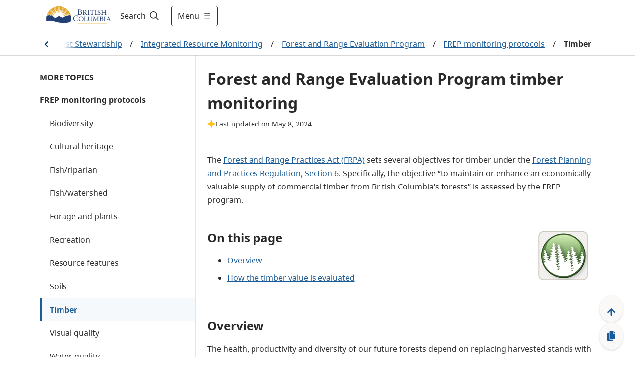

--- FILE ---
content_type: text/html; charset=utf-8
request_url: https://www2.gov.bc.ca/gov/content/industry/forestry/managing-our-forest-resources/integrated-resource-monitoring/forest-range-evaluation-program/frep-monitoring-protocols/timber
body_size: 29338
content:
<!DOCTYPE html><html lang="en"><head><meta name="viewport" content="width=device-width"/><meta charSet="utf-8"/><title>Forest and Range Evaluation Program timber monitoring - Province of British Columbia</title><meta name="title" content="Forest and Range Evaluation Program timber monitoring"/><meta name="navigaton_title" content="Timber"/><meta name="DCTERMS.publisher" content="Province of British Columbia"/><meta name="DCTERMS.created" content="2015-02-11"/><meta name="DCTERMS.modified" content="2024-01-29"/><meta name="DCTERMS:interactiveResource" content="Topic"/><meta name="DCTERMS.audience" content="Business Owners"/><meta name="DCTERMS.language" content="eng"/><meta name="security_classification" content="Low"/><meta name="security_label" content="Public "/><meta name="description" content="How the Forest and Range Evaluation Program monitors the Timber value as determined by the Forest and Range Practices Act."/><meta name="DCTERMS.audience" content="General Public"/><meta name="keywords" content="forestry act, forest and range evaluation program, frep, frpa, resource values, monitoring, timber"/><meta name="CMF_ContentType" content="General Content"/><meta name="DCTERMS.subject" content="Monitoring"/><meta name="DCTERMS.subject" content="Trees"/><meta name="DCTERMS.subject" content="Hardwood forests"/><meta name="DCTERMS.subject" content="Solid wood products"/><meta name="DCTERMS.subject" content="Wood"/><meta name="DCTERMS.creator" content="Ministry of Forests"/><meta name="DCSext.creator" content="Ministry of Forests"/><meta name="MBCTERMS.subjectCategory" content="Nature and Environment"/><meta name="DCTERMS.subject" content="Forest management"/><meta name="DCTERMS.subject" content="Environmental management"/><meta name="DCTERMS.audience" content="Provincial Government"/><meta name="DCTERMS.audience" content="Students"/><meta name="level1" content="Farming natural resources and industry"/><meta name="DCSext.level1" content="Farming, natural resources and industry"/><meta name="level1_id" content="A389E49687F74532A306249A234EDF29"/><meta name="level2" content="Forestry"/><meta name="DCSext.level2" content="Forestry"/><meta name="level2_id" content="AA59C0AA67DA452486989F5C088CF0C2"/><meta name="level3" content="Forest Stewardship"/><meta name="DCSext.level3" content="Forest Stewardship"/><meta name="level3_id" content="EE19793D89C149E6A16CD6B71AF71FF0"/><meta name="level4" content="Integrated Resource Monitoring"/><meta name="DCSext.level4" content="Integrated Resource Monitoring"/><meta name="level4_id" content="F97ABF13A0A34D9BB1C2CD2DE09F5C1F"/><meta name="level5" content="Forest and Range Evaluation Program"/><meta name="DCSext.level5" content="Forest and Range Evaluation Program"/><meta name="level5_id" content="F799814F5E004CA0A02A02D63CB69E55"/><meta name="level6" content="FREP monitoring protocols"/><meta name="DCSext.level6" content="FREP monitoring protocols"/><meta name="level6_id" content="BFD4A19913F44973A134F96F5E042404"/><meta name="level7" content="Timber"/><meta name="DCSext.level7" content="Timber"/><meta name="level7_id" content="1FBAC3A91D68451BADE50D2D4CACAC1D"/><meta name="current_page" content="Timber"/><meta name="DCSext.current_page" content="Timber"/><meta name="current_page_id" content="1FBAC3A91D68451BADE50D2D4CACAC1D"/><meta name="provinceTitle" content="Province of British Columbia"/><meta name="servicedBy.correlationId" content="668735b6-dcf6-46f1-960c-e66567a1c1a0"/><meta name="servicedBy.hostname" content="prod-cmf-metadata-rt-844c646c98-4hsw5"/><meta name="next-head-count" content="56"/><link rel="preload" href="/_next/static/css/bda850a4f13fb66f.css" as="style"/><link rel="stylesheet" href="/_next/static/css/bda850a4f13fb66f.css" data-n-g=""/><noscript data-n-css=""></noscript><script defer="" nomodule="" src="/_next/static/chunks/polyfills-5cd94c89d3acac5f.js"></script><script src="/_next/static/chunks/webpack-870f63bd7e4042a7.js" defer=""></script><script src="/_next/static/chunks/framework-5f4595e5518b5600.js" defer=""></script><script src="/_next/static/chunks/main-de20acb86f4ab43c.js" defer=""></script><script src="/_next/static/chunks/pages/_app-43dec0f5c60a4e4e.js" defer=""></script><script src="/_next/static/chunks/cb1608f2-afcf815484df92a8.js" defer=""></script><script src="/_next/static/chunks/29107295-fbcfe2172188e46f.js" defer=""></script><script src="/_next/static/chunks/e8d06ead-92097c26217be39d.js" defer=""></script><script src="/_next/static/chunks/b637e9a5-91b80ce9cda3124b.js" defer=""></script><script src="/_next/static/chunks/75fc9c18-c2ffd8d428a8879e.js" defer=""></script><script src="/_next/static/chunks/f357f4e3-0f9739009a939743.js" defer=""></script><script src="/_next/static/chunks/621-32b9140f2424f452.js" defer=""></script><script src="/_next/static/chunks/102-30abf4cf40a02300.js" defer=""></script><script src="/_next/static/chunks/284-4526acd70b77e16e.js" defer=""></script><script src="/_next/static/chunks/722-08de79b2ec9df414.js" defer=""></script><script src="/_next/static/chunks/pages/gov/content/%5B%5B...slug%5D%5D-b873eb741503bba3.js" defer=""></script><script src="/_next/static/zsCPs4NxIbgM7NRElUAeH/_buildManifest.js" defer=""></script><script src="/_next/static/zsCPs4NxIbgM7NRElUAeH/_ssgManifest.js" defer=""></script><script src="/_next/static/zsCPs4NxIbgM7NRElUAeH/_middlewareManifest.js" defer=""></script><style data-styled="" data-styled-version="5.3.1">.cRWfYA{z-index:1;display:-webkit-box;display:-webkit-flex;display:-ms-flexbox;display:flex;-webkit-align-items:center;-webkit-box-align:center;-ms-flex-align:center;align-items:center;width:100%;}/*!sc*/
.cRWfYA .hide{display:none;}/*!sc*/
.cRWfYA #header-search-button:hover{-webkit-text-decoration:underline;text-decoration:underline;}/*!sc*/
.cRWfYA label{cursor:pointer;font-size:16px;color:#201F1E;}/*!sc*/
.cRWfYA label:hover{-webkit-text-decoration:underline;text-decoration:underline;}/*!sc*/
.cRWfYA label svg{padding-left:5px;}/*!sc*/
.cRWfYA form{width:100%;margin:0 auto;display:-webkit-box;display:-webkit-flex;display:-ms-flexbox;display:flex;padding-right:0.5rem;}/*!sc*/
.cRWfYA form input{-webkit-flex:1;-ms-flex:1;flex:1;border:1px solid #2E5DD7;position:relative;}/*!sc*/
.cRWfYA form input > .fas.fa-check{position:absolute;top:0;right:0;}/*!sc*/
.cRWfYA form input:focus{outline:#2E5DD7;}/*!sc*/
.cRWfYA form button{-webkit-flex:0 0 auto;-ms-flex:0 0 auto;flex:0 0 auto;cursor:pointer;margin-right:8px;}/*!sc*/
.cRWfYA form .show{display:-webkit-box;display:-webkit-flex;display:-ms-flexbox;display:flex;-webkit-align-items:center;-webkit-box-align:center;-ms-flex-align:center;align-items:center;}/*!sc*/
.cRWfYA form .hide{display:none;}/*!sc*/
.cRWfYA .header-search-icon{padding:15px;}/*!sc*/
.cRWfYA .input-search-icon{position:absolute;top:1rem;right:1rem;}/*!sc*/
.cRWfYA .transparent-button{border:none;background-color:transparent;cursor:pointer;}/*!sc*/
.cRWfYA .transparent-button:focus{outline:1px solid #2E5DD7;}/*!sc*/
.cRWfYA .transparent-button a{-webkit-text-decoration:none;text-decoration:none;color:#292929;}/*!sc*/
@media (max-width:767px){.cRWfYA label{padding-left:8px;}.cRWfYA form{-webkit-flex:1;-ms-flex:1;flex:1;}.cRWfYA input{border-radius:5px 0 0 5px;}.cRWfYA input:focus{outline:none;}}/*!sc*/
@media (max-width:991px){.cRWfYA form input{width:100px;}}/*!sc*/
data-styled.g1[id="sc-2212a760-0"]{content:"cRWfYA,"}/*!sc*/
.cEHGbx .alert{color:#fff;}/*!sc*/
.cEHGbx .alert .container{margin-left:auto;margin-right:auto;padding:10px 0;max-width:1120px;display:-webkit-box;display:-webkit-flex;display:-ms-flexbox;display:flex;-webkit-align-items:center;-webkit-box-align:center;-ms-flex-align:center;align-items:center;gap:16px;}/*!sc*/
.cEHGbx .alert .container img{margin-left:20px;width:24px;height:24px;}/*!sc*/
.cEHGbx .alert .container .content{-webkit-flex:1;-ms-flex:1;flex:1;}/*!sc*/
.cEHGbx .alert .container .content p{margin:0;text-align:left !important;}/*!sc*/
.cEHGbx .alert .container .content p a{color:#fff;font-weight:700;}/*!sc*/
.cEHGbx .alert .container .dismiss{cursor:pointer;margin-right:20px;}/*!sc*/
.cEHGbx .alert .container .dismiss img{width:16px;height:16px;}/*!sc*/
.cEHGbx .alert.alert-danger{background-color:#D8292F;}/*!sc*/
.cEHGbx .alert.alert-info{background-color:#013366;}/*!sc*/
.cEHGbx .alert.alert-success{background-color:#2E8540;}/*!sc*/
.cEHGbx .alert.alert-black{background-color:#2D2D2D;}/*!sc*/
.cEHGbx .alert-toggle-mobile{cursor:pointer;}/*!sc*/
.cEHGbx .alert-toggle-mobile .container{-webkit-align-items:center;-webkit-box-align:center;-ms-flex-align:center;align-items:center;}/*!sc*/
.cEHGbx .alert-toggle-mobile .container .content{padding-top:0;}/*!sc*/
@media (max-width:1199px){.cEHGbx .alert .container{margin:0px 32px;}.cEHGbx .alert .container img{margin:0;}.cEHGbx .alert .container .dismiss{margin:0;}}/*!sc*/
@media (max-width:576px){.cEHGbx .alert .container{margin:0px 16px;}}/*!sc*/
@media (min-width:1200px){.cEHGbx .alert .container img{margin:0;}.cEHGbx .alert .container .dismiss{margin:0;}}/*!sc*/
@media (min-width:768px){.cEHGbx .alert-toggle-mobile{display:none;}}/*!sc*/
data-styled.g4[id="sc-f77f9f43-0"]{content:"cEHGbx,"}/*!sc*/
.fxXPEO{display:-webkit-box;display:-webkit-flex;display:-ms-flexbox;display:flex;color:#292929;-webkit-text-decoration:none;text-decoration:none;padding:8px 16px;-webkit-align-items:center;-webkit-box-align:center;-ms-flex-align:center;align-items:center;font-size:16px;min-height:35px;}/*!sc*/
.fxXPEO .icon{display:-webkit-box;display:-webkit-flex;display:-ms-flexbox;display:flex;margin-right:8px;-webkit-flex:0 0 32px;-ms-flex:0 0 32px;flex:0 0 32px;}/*!sc*/
.fxXPEO .icon-hover{display:none;-webkit-flex:0 0 32px;-ms-flex:0 0 32px;flex:0 0 32px;}/*!sc*/
.fxXPEO:hover{color:#292929;-webkit-text-decoration:underline;text-decoration:underline;background-color:#EDEBE9;}/*!sc*/
.fxXPEO:hover .icon-hover{display:-webkit-box;display:-webkit-flex;display:-ms-flexbox;display:flex;margin-right:8px;}/*!sc*/
.fxXPEO:hover .icon{display:none;}/*!sc*/
.fxXPEO:focus{color:#292929;-webkit-text-decoration:underline;text-decoration:underline;outline:1px solid #2E5DD7;}/*!sc*/
data-styled.g5[id="sc-c0611d6-0"]{content:"fxXPEO,"}/*!sc*/
.bqEpsD{width:100vw;z-index:1;font-size:18px;height:100vh;background-color:white;overflow-y:scroll;margin:0;border-top:1px solid #D9D9D9;-webkit-transition:-webkit-transform .5s ease,max-width .5s ease;-webkit-transition:transform .5s ease,max-width .5s ease;transition:transform .5s ease,max-width .5s ease;position:absolute;}/*!sc*/
.bqEpsD .header-menu-container{max-width:1120px;margin:auto;display:-webkit-box;display:-webkit-flex;display:-ms-flexbox;display:flex;padding:32px;background-color:white;padding-bottom:200px;}/*!sc*/
.bqEpsD .header-menu-container h2{margin-top:0;}/*!sc*/
.bqEpsD .header-menu-container ul{margin:0;padding:0;}/*!sc*/
.bqEpsD .header-menu-container ul li{list-style:none;margin-bottom:0;}/*!sc*/
.bqEpsD .find-information-menu{-webkit-flex:1 1 80%;-ms-flex:1 1 80%;flex:1 1 80%;padding-right:40px;}/*!sc*/
.bqEpsD .find-information-menu ul{-webkit-columns:2 auto;columns:2 auto;}/*!sc*/
.bqEpsD .find-information-menu ul li{-webkit-break-inside:avoid-column;break-inside:avoid-column;}/*!sc*/
.bqEpsD .more-menu{border-left:1px solid #D9D9D9;padding-left:40px;}/*!sc*/
.bqEpsD.slide-in{-webkit-transform:translateX(0);-ms-transform:translateX(0);transform:translateX(0);-webkit-transform:translateX(0);max-width:100%;}/*!sc*/
.bqEpsD.slide-out{-webkit-transform:translateX(100vw);-ms-transform:translateX(100vw);transform:translateX(100vw);-webkit-transform:translateX(100vw);max-width:0;}/*!sc*/
.bqEpsD.slide-out .header-menu-container{visibility:hidden;}/*!sc*/
@media (max-width:991px){.bqEpsD .header-menu-container{display:block;padding:32px 16px;padding-bottom:200px;}.bqEpsD .find-information-menu{padding-right:0;padding-bottom:24px;}.bqEpsD .find-information-menu ul{-webkit-columns:initial;columns:initial;}.bqEpsD .more-menu{border-left:0;border-top:1px solid #D9D9D9;padding-left:0;padding-top:24px;}}/*!sc*/
data-styled.g6[id="sc-29c29c8a-0"]{content:"bqEpsD,"}/*!sc*/
.kiKcNJ span{display:-webkit-box;display:-webkit-flex;display:-ms-flexbox;display:flex;-webkit-align-items:center;-webkit-box-align:center;-ms-flex-align:center;align-items:center;}/*!sc*/
.kiKcNJ .show-menu svg{margin-left:8px;width:16px;height:16px;}/*!sc*/
.kiKcNJ .hide-menu svg{margin-left:8px;width:8px;height:8px;}/*!sc*/
@media (max-width:575px){.kiKcNJ{padding:12px !important;}.kiKcNJ .show-menu svg,.kiKcNJ .hide-menu svg{width:16px;height:16px;margin:0;}.kiKcNJ .text{display:none;}}/*!sc*/
data-styled.g7[id="sc-d286223a-0"]{content:"kiKcNJ,"}/*!sc*/
.cyZPGn{top:0px;height:auto;-webkit-transition:all 0.2s ease;transition:all 0.2s ease;z-index:99;position:-webkit-sticky;position:sticky;}/*!sc*/
.cyZPGn.header__hide{top:0px;position:-webkit-sticky;position:sticky;}/*!sc*/
.cyZPGn .header__container{background-color:white;width:100%;border-bottom:1px solid #D9D9D9;}/*!sc*/
.cyZPGn header{position:relative;}/*!sc*/
.cyZPGn header .header__main{display:-webkit-box;display:-webkit-flex;display:-ms-flexbox;display:flex;max-width:1120px;-webkit-box-pack:justify;-webkit-justify-content:space-between;-ms-flex-pack:justify;justify-content:space-between;height:64px;}/*!sc*/
@media (max-width:575px){.cyZPGn header .header__main{margin:0 16px;}}/*!sc*/
@media (min-width:576px) and (max-width:1199px){.cyZPGn header .header__main{margin:0 32px;}}/*!sc*/
@media (min-width:1200px){.cyZPGn header .header__main{margin:auto;}}/*!sc*/
.cyZPGn header .header__logo{display:-webkit-box;display:-webkit-flex;display:-ms-flexbox;display:flex;-webkit-align-items:center;-webkit-box-align:center;-ms-flex-align:center;align-items:center;-webkit-box-pack:start;-webkit-justify-content:start;-ms-flex-pack:start;justify-content:start;}/*!sc*/
.cyZPGn header .header__logo img.logo{max-height:60px;}/*!sc*/
.cyZPGn header .header__logo a.header-title{padding-left:1rem;font-size:1.5rem;display:-webkit-box;display:-webkit-flex;display:-ms-flexbox;display:flex;-webkit-align-items:center;-webkit-box-align:center;-ms-flex-align:center;align-items:center;color:#fff;-webkit-text-decoration:none;text-decoration:none;}/*!sc*/
.cyZPGn header .header__logo a.header-title:hover{-webkit-text-decoration:underline;text-decoration:underline;}/*!sc*/
.cyZPGn header .header__access{display:inline;height:0;position:absolute;width:0;z-index:9;font-size:16px;}/*!sc*/
.cyZPGn header .header__access ul{padding-left:10px;list-style:none;}/*!sc*/
.cyZPGn header .header__access ul li a{margin:0 0 0 -5000px;width:120px;padding:2px;position:absolute;top:3px;}/*!sc*/
.cyZPGn header .header__access ul li a:focus{margin-left:-10px;background-color:white;}/*!sc*/
.cyZPGn header .header__right{display:-webkit-box;display:-webkit-flex;display:-ms-flexbox;display:flex;-webkit-flex:1;-ms-flex:1;flex:1;}/*!sc*/
.cyZPGn .header__search--basic{display:-webkit-box;display:-webkit-flex;display:-ms-flexbox;display:flex;}/*!sc*/
.cyZPGn .header-right{display:-webkit-box;display:-webkit-flex;display:-ms-flexbox;display:flex;-webkit-align-items:center;-webkit-box-align:center;-ms-flex-align:center;align-items:center;-webkit-flex:1 1 auto;-ms-flex:1 1 auto;flex:1 1 auto;-webkit-box-pack:end;-webkit-justify-content:end;-ms-flex-pack:end;justify-content:end;}/*!sc*/
.cyZPGn .header-menu-button{width:auto;}/*!sc*/
.cyZPGn .header-right-expanded{-webkit-flex:1;-ms-flex:1;flex:1;}/*!sc*/
.cyZPGn .header-right-expanded button.alerts-button{display:none;}/*!sc*/
.cyZPGn .header-right-expanded .header__search--basic{-webkit-flex:1;-ms-flex:1;flex:1;}/*!sc*/
.cyZPGn button.alerts-button{display:-webkit-box;display:-webkit-flex;display:-ms-flexbox;display:flex;background-color:transparent;border-width:0;cursor:pointer;-webkit-align-items:center;-webkit-box-align:center;-ms-flex-align:center;align-items:center;padding:0;-webkit-flex:0 0 auto;-ms-flex:0 0 auto;flex:0 0 auto;-webkit-box-pack:center;-webkit-justify-content:center;-ms-flex-pack:center;justify-content:center;margin:0 8px;width:24px;height:24px;border-radius:24px;}/*!sc*/
.cyZPGn button.alerts-button:focus{border:1px solid #2E5DD7;}/*!sc*/
.cyZPGn button.alerts-button svg{padding:0;}/*!sc*/
.cyZPGn button.alerts-button.danger svg{color:#D8292F;}/*!sc*/
.cyZPGn button.alerts-button.danger svg:hover{color:#DF5C60;}/*!sc*/
.cyZPGn button.alerts-button.info svg{color:#013366;}/*!sc*/
.cyZPGn button.alerts-button.info svg:hover{color:#38598A;}/*!sc*/
.cyZPGn button.alerts-button.success svg{color:#2E8540;}/*!sc*/
.cyZPGn button.alerts-button.success svg:hover{color:#569B64;}/*!sc*/
.cyZPGn button.alerts-button.black svg{color:#000000;}/*!sc*/
.cyZPGn button.alerts-button.black svg:hover{color:#000000;}/*!sc*/
.cyZPGn .header-menu{position:relative;overflow-x:clip;}/*!sc*/
@media(max-width:991px){.cyZPGn header .header__main{margin:0 32px;}.cyZPGn .search-expanded .header__logo{display:none;}}/*!sc*/
@media (max-width:575px){.cyZPGn header .header__main{margin:0 16px;}.cyZPGn header .header__logo img.logo{max-height:50px;}.cyZPGn .header-menu-button{width:auto;}}/*!sc*/
data-styled.g8[id="sc-4377a60f-0"]{content:"cyZPGn,"}/*!sc*/
.hICLDM div.floatingWidget{position:fixed;right:0;bottom:0;z-index:11;display:-webkit-box;display:-webkit-flex;display:-ms-flexbox;display:flex;-webkit-flex-direction:row-reverse;-ms-flex-direction:row-reverse;flex-direction:row-reverse;padding:15px 20px 15px 15px;-webkit-align-items:flex-end;-webkit-box-align:flex-end;-ms-flex-align:flex-end;align-items:flex-end;}/*!sc*/
.hICLDM div.floatingWidget .floatingWidget__buttonGroup{display:-webkit-box;display:-webkit-flex;display:-ms-flexbox;display:flex;-webkit-flex-direction:column;-ms-flex-direction:column;flex-direction:column;-webkit-align-items:center;-webkit-box-align:center;-ms-flex-align:center;align-items:center;-webkit-flex:0 0 56px;-ms-flex:0 0 56px;flex:0 0 56px;height:110px;gap:15px;}/*!sc*/
.hICLDM div.floatingWidget .floatingWidget__buttonGroup--home{height:47.5px;}/*!sc*/
.hICLDM div.floatingWidget .floatingWidget__buttonGroup .floatingWidget__buttonGroup__button{color:#1A5A96;font-size:21px;text-align:center;cursor:pointer;border:none;display:-webkit-box;display:-webkit-flex;display:-ms-flexbox;display:flex;-webkit-box-pack:center;-webkit-justify-content:center;-ms-flex-pack:center;justify-content:center;-webkit-align-items:center;-webkit-box-align:center;-ms-flex-align:center;align-items:center;-webkit-flex:1;-ms-flex:1;flex:1;width:48px;background:#FAF9F8;box-shadow:0px 0.3px 0.9px rgba(0,0,0,0.1),0px 1.6px 3.6px rgba(0,0,0,0.13);border-radius:50%;}/*!sc*/
.hICLDM div.floatingWidget .floatingWidget__buttonGroup .floatingWidget__buttonGroup__button--backToTop svg{position:relative;top:3px;}/*!sc*/
.hICLDM div.floatingWidget .floatingWidget__buttonGroup .floatingWidget__buttonGroup__button:hover{background-color:#EDEBE9;}/*!sc*/
.hICLDM div.floatingWidget .floatingWidget__buttonGroup .floatingWidget__buttonGroup__button:focus{background-color:#EDEBE9;border:1px solid #2E5DD7;}/*!sc*/
.hICLDM div.floatingWidget .floatingWidget__buttonGroup--permalink svg{position:relative;}/*!sc*/
.hICLDM div.floatingWidget .floatingWidget__shareFlyout{background-color:#fff;border:1px solid #B9B9B9;padding:12px;border-radius:3px;max-width:300px;margin-right:12px;box-shadow:0 3px 6pt #00000029;}/*!sc*/
.hICLDM div.floatingWidget .floatingWidget__shareFlyout span{font-weight:bold;}/*!sc*/
.hICLDM div.floatingWidget .floatingWidget__shareFlyout input{margin:12px 0;width:95%;height:36px;}/*!sc*/
.hICLDM div.floatingWidget .floatingWidget__shareFlyout .floatingWidget__shareFlyout__buttonGroup{display:-webkit-box;display:-webkit-flex;display:-ms-flexbox;display:flex;-webkit-flex-direction:row;-ms-flex-direction:row;flex-direction:row;-webkit-box-pack:end;-webkit-justify-content:flex-end;-ms-flex-pack:end;justify-content:flex-end;}/*!sc*/
.hICLDM div.floatingWidget .floatingWidget__shareFlyout .floatingWidget__shareFlyout__buttonGroup button{font-size:16px;line-height:unset;width:75px;height:34px;margin-right:10px;padding:6px 10px;}/*!sc*/
.hICLDM div.floatingWidget .floatingWidget__buttonGroup__button--backToTop .move-icon-hover{display:none;}/*!sc*/
.hICLDM div.floatingWidget .floatingWidget__buttonGroup__button--backToTop .move-icon{display:inline;}/*!sc*/
.hICLDM div.floatingWidget .floatingWidget__buttonGroup__button--backToTop:hover .move-icon-hover{display:inline;}/*!sc*/
.hICLDM div.floatingWidget .floatingWidget__buttonGroup__button--backToTop:hover .move-icon{display:none;}/*!sc*/
.hICLDM div.floatingWidget .floatingWidget__buttonGroup__button--backToTop svg{min-width:-webkit-fit-content;min-width:-moz-fit-content;min-width:fit-content;}/*!sc*/
.hICLDM div.floatingWidget .floatingWidget__buttonGroup__button--permalink .copy-icon-hover{display:none;}/*!sc*/
.hICLDM div.floatingWidget .floatingWidget__buttonGroup__button--permalink .copy-icon{display:inline;}/*!sc*/
.hICLDM div.floatingWidget .floatingWidget__buttonGroup__button--permalink:hover .copy-icon-hover{display:inline;}/*!sc*/
.hICLDM div.floatingWidget .floatingWidget__buttonGroup__button--permalink:hover .copy-icon{display:none;}/*!sc*/
.hICLDM div.floatingWidget .floatingWidget__buttonGroup__button--permalink svg{min-width:-webkit-fit-content;min-width:-moz-fit-content;min-width:fit-content;}/*!sc*/
data-styled.g10[id="sc-8bc2b6a7-0"]{content:"hICLDM,"}/*!sc*/
.idkhmr .container{padding:15px 0;border:solid 1px #cccccc;background:#FFFFFF 0% 0% no-repeat padding-box;display:-webkit-box;display:-webkit-flex;display:-ms-flexbox;display:flex;-webkit-box-pack:center;-webkit-justify-content:center;-ms-flex-pack:center;justify-content:center;-webkit-align-items:center;-webkit-box-align:center;-ms-flex-align:center;align-items:center;}/*!sc*/
.idkhmr .container span{color:#003366;font-weight:bold;text-align:center;}/*!sc*/
.idkhmr .thankyou__text{padding:9px 0;}/*!sc*/
.idkhmr .btn-yes,.idkhmr .btn-no{margin-left:20px;}/*!sc*/
.idkhmr .btn-submit{margin:auto;display:block;}/*!sc*/
.idkhmr .feedback-reason{margin:5px 0;}/*!sc*/
.idkhmr .feedback-reason label{margin-left:20px;display:block;}/*!sc*/
.idkhmr .feedback-reason input{float:left;margin-top:6px;}/*!sc*/
.idkhmr p{font-weight:bold;}/*!sc*/
@media (max-width:767px){.idkhmr .container{display:block;padding:15px;}.idkhmr .container .didYouFind__text{display:-webkit-box;display:-webkit-flex;display:-ms-flexbox;display:flex;-webkit-box-pack:center;-webkit-justify-content:center;-ms-flex-pack:center;justify-content:center;}.idkhmr .container .didYouFind__buttons{display:-webkit-box;display:-webkit-flex;display:-ms-flexbox;display:flex;-webkit-box-pack:center;-webkit-justify-content:center;-ms-flex-pack:center;justify-content:center;margin-top:10px;}.idkhmr .container .didYouFind__reasons{width:-webkit-fit-content;width:-moz-fit-content;width:fit-content;margin:0 auto;}.idkhmr .container .thankyou__text{display:-webkit-box;display:-webkit-flex;display:-ms-flexbox;display:flex;-webkit-box-pack:center;-webkit-justify-content:center;-ms-flex-pack:center;justify-content:center;}}/*!sc*/
data-styled.g11[id="sc-7991dac4-0"]{content:"idkhmr,"}/*!sc*/
.jPfNrD{background-color:#292929;color:#FAF9F8;font-size:14px;line-height:21px;border-top:4px solid #FCBA19;border-bottom:4px solid #FCBA19;}/*!sc*/
.jPfNrD.granville-theme{border-top:4px solid #373535;border-bottom:4px solid #373535;}/*!sc*/
.jPfNrD .landAcknowledgement__container{max-width:1120px;margin:auto;padding:32px 16px;}/*!sc*/
.jPfNrD .landAcknowledgement__container p{margin:0;}/*!sc*/
@media (min-width:576px){.jPfNrD .landAcknowledgement__container{padding:32px;}}/*!sc*/
@media (min-width:992px){}/*!sc*/
data-styled.g12[id="sc-119f5479-0"]{content:"jPfNrD,"}/*!sc*/
.cJNewr{padding-bottom:100px;}/*!sc*/
.cJNewr footer{max-width:1120px;margin:auto;font-size:14px;color:#464341;line-height:21px;padding:16px;}/*!sc*/
.cJNewr footer ul{list-style-type:none;padding:0;}/*!sc*/
.cJNewr footer ul a{-webkit-text-decoration:underline;text-decoration:underline;color:#464341;}/*!sc*/
.cJNewr footer ul a:hover{-webkit-text-decoration:underline;text-decoration:underline;color:#605E5C;}/*!sc*/
.cJNewr footer .footer-link-grey{color:#464341;}/*!sc*/
.cJNewr footer .container{display:-webkit-box;display:-webkit-flex;display:-ms-flexbox;display:flex;gap:32px;-webkit-box-pack:justify;-webkit-justify-content:space-between;-ms-flex-pack:justify;justify-content:space-between;}/*!sc*/
.cJNewr footer .container .contact{-webkit-flex:0 0 50%;-ms-flex:0 0 50%;flex:0 0 50%;}/*!sc*/
.cJNewr footer .container .contact .logo{height:56px;}/*!sc*/
.cJNewr footer .container .contact p{margin:16px 0 0 0;}/*!sc*/
.cJNewr footer .container .contact p a{-webkit-text-decoration:underline;text-decoration:underline;color:#464341;}/*!sc*/
.cJNewr footer .container .contact p a:hover{-webkit-text-decoration:underline;text-decoration:underline;color:#605E5C;}/*!sc*/
.cJNewr footer .container .more-info{-webkit-flex:0 0 auto;-ms-flex:0 0 auto;flex:0 0 auto;}/*!sc*/
.cJNewr footer .container .more-info h2{text-transform:uppercase;font-size:14px;line-height:24px;margin:16px 0;}/*!sc*/
.cJNewr footer .container .more-info ul{-webkit-columns:2;columns:2;margin:0 0 16px 0;gap:48px;}/*!sc*/
.cJNewr footer .container .more-info ul li{width:160px;margin-bottom:16px;-webkit-text-decoration:underline;text-decoration:underline;}/*!sc*/
.cJNewr footer .bottom{display:-webkit-box;display:-webkit-flex;display:-ms-flexbox;display:flex;-webkit-box-pack:justify;-webkit-justify-content:space-between;-ms-flex-pack:justify;justify-content:space-between;border-top:1px solid #013366;padding-top:32px;margin-top:32px;}/*!sc*/
@media (max-width:575px){.cJNewr footer .container{-webkit-flex-direction:column;-ms-flex-direction:column;flex-direction:column;gap:0;}.cJNewr footer .container .more-info h2{margin-top:24px;}.cJNewr footer .container .more-info ul li{width:unset;}.cJNewr .copyright{margin-top:-16px;}}/*!sc*/
@media (min-width:576px){.cJNewr footer{padding:32px;}}/*!sc*/
@media (max-width:767px){.cJNewr footer .container .more-info ul li{width:unset;}}/*!sc*/
@media (min-width:992px){.cJNewr footer{padding-top:56px;}}/*!sc*/
@media (max-width:1120px){.cJNewr footer .container .more-info ul li{width:unset;}.cJNewr footer .bottom{-webkit-flex-direction:column;-ms-flex-direction:column;flex-direction:column;}}/*!sc*/
data-styled.g13[id="sc-4ab246b9-0"]{content:"cJNewr,"}/*!sc*/
.cbzGTC{margin-bottom:24px;background-color:#FFFFFF;border-radius:4px;border:1px solid #FAF9F8;line-height:24px;box-shadow:0px 3.2px 7.20px 0px #00000021;}/*!sc*/
.cbzGTC li{margin-bottom:8px;}/*!sc*/
.cbzGTC h2{margin-top:0;margin-bottom:0;color:#FFFFFF;font-size:20px;font-weight:700;line-height:30px;background-color:#38598A;padding:12px 16px;border-radius:4px 4px 0px 0px;}/*!sc*/
.cbzGTC a{word-break:break-all;}/*!sc*/
.cbzGTC a:focus,.cbzGTC a:active{color:#1A5A96;}/*!sc*/
.cbzGTC .contactInformation__items{display:-webkit-box;display:-webkit-flex;display:-ms-flexbox;display:flex;-webkit-flex-direction:row;-ms-flex-direction:row;flex-direction:row;-webkit-flex-wrap:wrap;-ms-flex-wrap:wrap;flex-wrap:wrap;-webkit-align-items:flex-start;-webkit-box-align:flex-start;-ms-flex-align:flex-start;align-items:flex-start;row-gap:24px;-webkit-column-gap:24px;column-gap:24px;padding:16px 16px 24px;}/*!sc*/
.cbzGTC .contactInformation__items .contactInformation__item{width:30%;-webkit-column-gap:16px;column-gap:16px;display:-webkit-box;display:-webkit-flex;display:-ms-flexbox;display:flex;}/*!sc*/
.cbzGTC .contactInformation__items .contactInformation__item svg{width:32px;height:32px;-webkit-flex-shrink:0;-ms-flex-negative:0;flex-shrink:0;}/*!sc*/
.cbzGTC .contactInformation__items .contactInformation__item .label{font-weight:700;}/*!sc*/
.cbzGTC .contactInformation__items .contactInformation__item .contactInformation_item_content{font-weight:400;}/*!sc*/
.cbzGTC .contactInformation__description{padding:0px 16px;}/*!sc*/
.cbzGTC .contactInformation__description p{margin-bottom:8px;}/*!sc*/
@media (max-width:992px){.cbzGTC .contactInformation__items .contactInformation__item{width:48%;}}/*!sc*/
@media (max-width:576px){.cbzGTC .contactInformation__items .contactInformation__item{width:100%;-webkit-flex:1 100%;-ms-flex:1 100%;flex:1 100%;}}/*!sc*/
@media (min-width:576px){.cbzGTC .contactInformation__description{padding:0px 24px;}.cbzGTC .contactInformation__items{padding:16px 24px 24px;}.cbzGTC h2{padding:12px 24px;}}/*!sc*/
@media (min-width:992px){}/*!sc*/
data-styled.g31[id="sc-6c581841-0"]{content:"cbzGTC,"}/*!sc*/
.cvggFk a{white-space:nowrap;-webkit-text-decoration:none;text-decoration:none;}/*!sc*/
.cvggFk a span{white-space:normal;-webkit-text-decoration:underline;text-decoration:underline;}/*!sc*/
.cvggFk a svg{width:1em;height:1em;position:relative;top:3px;}/*!sc*/
data-styled.g32[id="sc-5685e1a2-0"]{content:"cvggFk,"}/*!sc*/
.drDTsU{margin-bottom:24px;background-color:#FFFFFF;border-radius:4px;border:1px solid #FAF9F8;box-shadow:0px 3.2px 7.20px 0px #00000021;}/*!sc*/
.drDTsU a{-webkit-text-decoration:underline;text-decoration:underline;}/*!sc*/
.drDTsU a span{-webkit-text-decoration:none;text-decoration:none;}/*!sc*/
.drDTsU li{margin-bottom:8px;}/*!sc*/
.drDTsU li svg{display:none;}/*!sc*/
.drDTsU h2.banner{margin-top:0;margin-bottom:0;color:#292929;font-size:20px;background-color:#F6F9FC;padding:12px 24px;}/*!sc*/
.drDTsU p{margin-top:0;}/*!sc*/
.drDTsU .relatedLinks__links{margin:0px;padding-left:0;}/*!sc*/
.drDTsU .relatedLinks__links li{list-style:none;}/*!sc*/
.drDTsU .relatedLinks__links li a{font-weight:bold;}/*!sc*/
.drDTsU .relatedLinks_lists{color:#1A5A96;-webkit-text-decoration:underline;text-decoration:underline;font-size:16px;}/*!sc*/
.drDTsU .relatedLinks_lists:hover{color:#2378c7;}/*!sc*/
.drDTsU .relatedLinks_lists .space{display:none;}/*!sc*/
.drDTsU .relatedLinks__content{display:block;gap:15px;color:#464341;font-size:16px;padding:16px 24px 24px;}/*!sc*/
.drDTsU .relatedLinks__content *:last-child{margin-bottom:0px;}/*!sc*/
.drDTsU .relatedLinks__content .relatedLinks__intro{-webkit-flex:1 1 50%;-ms-flex:1 1 50%;flex:1 1 50%;}/*!sc*/
.drDTsU .relatedLinks__content .relatedLinks__intro *:last-child{margin-bottom:0px;}/*!sc*/
.drDTsU .relatedLinks__content .relatedLinks__intro .row{-webkit-column-gap:24px;column-gap:24px;}/*!sc*/
.drDTsU .relatedLinks__content .relatedLinks__links{-webkit-flex:1 1 50%;-ms-flex:1 1 50%;flex:1 1 50%;}/*!sc*/
.drDTsU .relatedLinks__content ul li:last-child{margin-bottom:0;}/*!sc*/
.drDTsU .relatedLinks__content ul{padding-left:24px;}/*!sc*/
.drDTsU .ulWithoutIntro{margin-top:0;}/*!sc*/
.drDTsU .three-col,.drDTsU .two-col,.drDTsU .two-col-left,.drDTsU .two-col-right{display:block !important;margin-bottom:16px;}/*!sc*/
.drDTsU .three-col div,.drDTsU .two-col div,.drDTsU .two-col-left div,.drDTsU .two-col-right div{width:100% !important;max-width:100% !important;}/*!sc*/
.drDTsU .three-col > *:not(:last-child),.drDTsU .two-col > *:not(:last-child),.drDTsU .two-col-left > *:not(:last-child),.drDTsU .two-col-right > *:not(:last-child){margin-bottom:16px;}/*!sc*/
.drDTsU .three-col h2:first-child,.drDTsU .two-col h2:first-child,.drDTsU .two-col-left h2:first-child,.drDTsU .two-col-right h2:first-child,.drDTsU .three-col h3:first-child,.drDTsU .two-col h3:first-child,.drDTsU .two-col-left h3:first-child,.drDTsU .two-col-right h3:first-child,.drDTsU .three-col h4:first-child,.drDTsU .two-col h4:first-child,.drDTsU .two-col-left h4:first-child,.drDTsU .two-col-right h4:first-child{margin-block-start:0em;}/*!sc*/
.drDTsU .two-col > *:not(:last-child),.drDTsU .two-col-left > *:not(:last-child),.drDTsU .two-col-right > *:not(:last-child),.drDTsU .three-col > *:not(:last-child){padding-right:0rem !important;}/*!sc*/
.drDTsU .three-col.show-navigation{display:block !important;}/*!sc*/
.drDTsU .three-col.show-navigation > div{margin-bottom:16px;}/*!sc*/
@media (max-width:767px){.drDTsU body{background-color:#F3F2F1;}}/*!sc*/
@media (min-width:768px){.drDTsU .relatedLinks__content{gap:8px;}.drDTsU body{background-color:#F3F2F1;}.drDTsU .two-col,.drDTsU .two-col-left,.drDTsU .two-col-right{display:-webkit-box !important;display:-webkit-flex !important;display:-ms-flexbox !important;display:flex !important;}.drDTsU .two-col > *:not(:last-child),.drDTsU .two-col-left > *:not(:last-child),.drDTsU .two-col-right > *:not(:last-child){margin-bottom:0px;}}/*!sc*/
@media (min-width:992px){.drDTsU{border-radius:4px;}.drDTsU .relatedLinks__content{gap:48px;}.drDTsU body{background-color:#F3F2F1;}.drDTsU .three-col{display:-webkit-box !important;display:-webkit-flex !important;display:-ms-flexbox !important;display:flex !important;}.drDTsU .three-col > *:not(:last-child){margin-bottom:0px;}}/*!sc*/
@media (max-width:576px){.drDTsU h2,.drDTsU h2.banner{padding:12px 16px;}.drDTsU .relatedLinks__content{padding:16px 16px 24px;}}/*!sc*/
data-styled.g33[id="sc-2b15949a-0"]{content:"drDTsU,"}/*!sc*/
.hgXFlr{font-family:'BC Sans';font-style:normal;font-weight:400;font-size:16px;line-height:27px;color:#464341;width:100%;margin-top:32px;}/*!sc*/
.hgXFlr > *:last-child,.hgXFlr > *:last-child > *:last-child{margin-bottom:0;}/*!sc*/
.hgXFlr .two-col,.hgXFlr .two-col-left,.hgXFlr .two-col-right,.hgXFlr .three-col{display:-webkit-box;display:-webkit-flex;display:-ms-flexbox;display:flex;-webkit-flex-direction:row;-ms-flex-direction:row;flex-direction:row;-webkit-column-gap:24px;column-gap:24px;}/*!sc*/
.hgXFlr .two-col img,.hgXFlr .two-col-left img,.hgXFlr .two-col-right img,.hgXFlr .three-col img{height:auto !important;}/*!sc*/
.hgXFlr .two-col p:first-child,.hgXFlr .two-col-left p:first-child,.hgXFlr .two-col-right p:first-child,.hgXFlr .three-col p:first-child{margin-top:0;}/*!sc*/
.hgXFlr .two-col .iframe-video-embed[width='1120px'][height='630px'] .embed-responsive,.hgXFlr .two-col-left .iframe-video-embed[width='1120px'][height='630px'] .embed-responsive,.hgXFlr .two-col-right .iframe-video-embed[width='1120px'][height='630px'] .embed-responsive,.hgXFlr .three-col .iframe-video-embed[width='1120px'][height='630px'] .embed-responsive,.hgXFlr .two-col .iframe-video-embed[width='640px'][height='360px'] .embed-responsive,.hgXFlr .two-col-left .iframe-video-embed[width='640px'][height='360px'] .embed-responsive,.hgXFlr .two-col-right .iframe-video-embed[width='640px'][height='360px'] .embed-responsive,.hgXFlr .three-col .iframe-video-embed[width='640px'][height='360px'] .embed-responsive,.hgXFlr .two-col .iframe-video-embed[width='560px'][height='315px'] .embed-responsive,.hgXFlr .two-col-left .iframe-video-embed[width='560px'][height='315px'] .embed-responsive,.hgXFlr .two-col-right .iframe-video-embed[width='560px'][height='315px'] .embed-responsive,.hgXFlr .three-col .iframe-video-embed[width='560px'][height='315px'] .embed-responsive,.hgXFlr .two-col .iframe-video-embed[width='400px'][height='225px'] .embed-responsive,.hgXFlr .two-col-left .iframe-video-embed[width='400px'][height='225px'] .embed-responsive,.hgXFlr .two-col-right .iframe-video-embed[width='400px'][height='225px'] .embed-responsive,.hgXFlr .three-col .iframe-video-embed[width='400px'][height='225px'] .embed-responsive{padding-bottom:56.25%;}/*!sc*/
.hgXFlr .two-col .iframe-video-embed[width='252px'][height='189px'] .embed-responsive,.hgXFlr .two-col-left .iframe-video-embed[width='252px'][height='189px'] .embed-responsive,.hgXFlr .two-col-right .iframe-video-embed[width='252px'][height='189px'] .embed-responsive,.hgXFlr .three-col .iframe-video-embed[width='252px'][height='189px'] .embed-responsive{padding-bottom:75%;}/*!sc*/
@media (max-width:768px){.hgXFlr .two-col,.hgXFlr .two-col-left,.hgXFlr .two-col-right,.hgXFlr .three-col{-webkit-flex-direction:column;-ms-flex-direction:column;flex-direction:column;}}/*!sc*/
.hgXFlr .two-col > *,.hgXFlr .three-col > *{-webkit-flex:1;-ms-flex:1;flex:1;}/*!sc*/
.hgXFlr .two-col-left .col-1{-webkit-flex:1;-ms-flex:1;flex:1;}/*!sc*/
.hgXFlr .two-col-left .col-2{-webkit-flex:3;-ms-flex:3;flex:3;}/*!sc*/
.hgXFlr .two-col-right .col-1{-webkit-flex:3;-ms-flex:3;flex:3;}/*!sc*/
.hgXFlr .two-col-right .col-2{-webkit-flex:1;-ms-flex:1;flex:1;}/*!sc*/
.hgXFlr .accordion-btn{background-color:#F3F2F1;padding:4px 12px;cursor:pointer;color:#292929;text-transform:lowercase;-webkit-text-decoration:none;text-decoration:none;border-radius:4px;margin:5px 5px 0 5px;border:1px solid #D9D9D9;display:inline-block;}/*!sc*/
.hgXFlr .accordion-btn:hover{-webkit-text-decoration:underline;text-decoration:underline;background-color:#EDEBE9;}/*!sc*/
.hgXFlr .accordion-btn:focus{background-color:#F3F2F1;border:1px solid #2E5DD7;-webkit-text-decoration:none;text-decoration:none;}/*!sc*/
.hgXFlr .accordion-btn::first-letter{text-transform:uppercase;}/*!sc*/
.hgXFlr .accordion-bar{background-color:#F3F2F1;padding:5px 0px;cursor:pointer;display:none;}/*!sc*/
.hgXFlr .accordion-btn-container{margin-top:15px;margin-left:-5px;}/*!sc*/
.hgXFlr .panel{box-sizing:border-box;border:1px solid #E1DFDD !important;border-radius:4px;margin-top:12px;background-color:#FAF9F8;}/*!sc*/
.hgXFlr .panel .panel-heading{padding:8px 16px;position:relative;cursor:pointer;}/*!sc*/
.hgXFlr .panel .panel-heading:focus{outline:1px solid #2E5DD7 !important;}/*!sc*/
.hgXFlr .panel .panel-heading:hover{background-color:#EDEBE9;}/*!sc*/
.hgXFlr .panel .panel-heading h2{font-size:16px;font-family:'BC Sans';font-style:normal;font-weight:700;margin:0;color:#003366;max-width:95%;}/*!sc*/
.hgXFlr .panel .panel-heading h2:hover{-webkit-text-decoration:underline;text-decoration:underline;}/*!sc*/
.hgXFlr .panel .panel-title > p{font-weight:700;color:#003366;max-width:95%;margin:0;}/*!sc*/
.hgXFlr .panel .collapseArrow{position:absolute;top:15px;right:15px;color:#003366;}/*!sc*/
.hgXFlr .panel .collapseArrow::before{border-style:solid;border-width:0.25em 0.25em 0 0;content:'';display:inline-block;height:0.45em;left:0.15em;position:relative;top:0.15em;vertical-align:top;width:0.45em;}/*!sc*/
.hgXFlr .panel .collapseArrow:before{top:0;-webkit-transform:rotate(135deg);-ms-transform:rotate(135deg);transform:rotate(135deg);}/*!sc*/
.hgXFlr .panel .panel-collapse{display:none;}/*!sc*/
.hgXFlr .panel .panel-body{padding:16px;background-color:#ffffff;}/*!sc*/
.hgXFlr .panel .panel-body .panel-text > :first-child{margin-top:0px;}/*!sc*/
.hgXFlr .panel .panel-body .panel-text > :last-child{margin-bottom:0px;}/*!sc*/
.hgXFlr .panel.open .panel-collapse{display:block;}/*!sc*/
.hgXFlr .panel.open .collapseArrow:before{-webkit-transform:rotate(-45deg);-ms-transform:rotate(-45deg);transform:rotate(-45deg);}/*!sc*/
.hgXFlr *[dir="rtl"] .panel .collapseArrow{left:15px;right:initial;}/*!sc*/
.hgXFlr div.callout{background-color:#FAF9F8;padding:16px 24px 16px;margin:16px 0;border:1px #00000080;border-left:8px solid #013366;font-weight:400;font-size:16px;line-height:27px;}/*!sc*/
.hgXFlr div.callout h2,.hgXFlr div.callout h3,.hgXFlr div.callout h4{margin:8px 0px 8px;}/*!sc*/
.hgXFlr div.callout h2:first-child,.hgXFlr div.callout h3:first-child,.hgXFlr div.callout h4:first-child{margin-top:0;}/*!sc*/
.hgXFlr div.callout ol:last-child,.hgXFlr div.callout ul:last-child{margin-bottom:0;}/*!sc*/
.hgXFlr div.callout ol li:last-child,.hgXFlr div.callout ul li:last-child{margin-bottom:0;}/*!sc*/
.hgXFlr div.callout p:first-of-type{margin-top:0;}/*!sc*/
.hgXFlr div.callout p:last-of-type{margin-bottom:0;}/*!sc*/
.hgXFlr div.callout a.btn-primary{padding:4px 8px;}/*!sc*/
.hgXFlr div.callout .three-col,.hgXFlr div.callout .two-col,.hgXFlr div.callout .two-col-left,.hgXFlr div.callout .two-col-right{display:block !important;margin-bottom:16px;-webkit-column-gap:24px;column-gap:24px;}/*!sc*/
.hgXFlr div.callout .three-col div,.hgXFlr div.callout .two-col div,.hgXFlr div.callout .two-col-left div,.hgXFlr div.callout .two-col-right div{width:100% !important;max-width:100% !important;}/*!sc*/
.hgXFlr div.callout .three-col > *:not(:last-child),.hgXFlr div.callout .two-col > *:not(:last-child),.hgXFlr div.callout .two-col-left > *:not(:last-child),.hgXFlr div.callout .two-col-right > *:not(:last-child){margin-bottom:16px;}/*!sc*/
.hgXFlr div.callout .three-col h2:first-child,.hgXFlr div.callout .two-col h2:first-child,.hgXFlr div.callout .two-col-left h2:first-child,.hgXFlr div.callout .two-col-right h2:first-child,.hgXFlr div.callout .three-col h3:first-child,.hgXFlr div.callout .two-col h3:first-child,.hgXFlr div.callout .two-col-left h3:first-child,.hgXFlr div.callout .two-col-right h3:first-child,.hgXFlr div.callout .three-col h4:first-child,.hgXFlr div.callout .two-col h4:first-child,.hgXFlr div.callout .two-col-left h4:first-child,.hgXFlr div.callout .two-col-right h4:first-child{margin-block-start:0em;}/*!sc*/
.hgXFlr div.callout .two-col > *:not(:last-child),.hgXFlr div.callout .two-col-left > *:not(:last-child),.hgXFlr div.callout .two-col-right > *:not(:last-child),.hgXFlr div.callout .three-col > *:not(:last-child){padding-right:0rem !important;}/*!sc*/
.hgXFlr div.callout .three-col.show-navigation{display:block !important;}/*!sc*/
.hgXFlr div.callout .three-col.show-navigation > div{margin-bottom:16px;}/*!sc*/
@media (max-width:575px){.hgXFlr div.callout{padding:16px 16px 16px;}}/*!sc*/
@media (min-width:768px){.hgXFlr div.callout .two-col,.hgXFlr div.callout .two-col-left,.hgXFlr div.callout .two-col-right{display:-webkit-box !important;display:-webkit-flex !important;display:-ms-flexbox !important;display:flex !important;-webkit-flex-direction:row;-ms-flex-direction:row;flex-direction:row;}.hgXFlr div.callout .two-col > *:not(:last-child),.hgXFlr div.callout .two-col-left > *:not(:last-child),.hgXFlr div.callout .two-col-right > *:not(:last-child){margin-bottom:0px;}}/*!sc*/
@media (min-width:992px){.hgXFlr div.callout .three-col{display:-webkit-box !important;display:-webkit-flex !important;display:-ms-flexbox !important;display:flex !important;}.hgXFlr div.callout .three-col > *:not(:last-child){margin-bottom:0px;}}/*!sc*/
.hgXFlr span.flickr_link a{white-space:nowrap;-webkit-text-decoration:none;text-decoration:none;}/*!sc*/
.hgXFlr span.flickr_link a svg{width:7px;height:14px;position:relative;top:6px;padding:3.333px 5.833px 3.333px 7.5px;font-size:13px;-webkit-transition:-webkit-transform 0.3s ease;-webkit-transition:transform 0.3s ease;transition:transform 0.3s ease;}/*!sc*/
.hgXFlr span.flickr_link a path{fill:#1A5A96;}/*!sc*/
.hgXFlr span.flickr_link a:focus{border:1px solid #2E5DD7;}/*!sc*/
.hgXFlr span.flickr_link a:hover{color:#1A5A96;}/*!sc*/
.hgXFlr span.flickr_link a:hover svg{-webkit-transform:translateX(5px);-ms-transform:translateX(5px);transform:translateX(5px);}/*!sc*/
.hgXFlr .embed-responsive{position:relative;display:block;height:0;padding:0;overflow:hidden;}/*!sc*/
.hgXFlr .embed-responsive .embed-responsive-item,.hgXFlr .embed-responsive iframe,.hgXFlr .embed-responsive embed,.hgXFlr .embed-responsive object{position:absolute;top:0;bottom:0;left:0;width:100%;height:100%;border:0;}/*!sc*/
.hgXFlr .embed-responsive.embed-responsive-4by3{padding-bottom:75%;}/*!sc*/
.hgXFlr .embed-responsive.embed-responsive-16by9{padding-bottom:56.25%;}/*!sc*/
.hgXFlr .iframe-video-embed{display:-webkit-box;display:-webkit-flex;display:-ms-flexbox;display:flex;-webkit-flex-direction:column;-ms-flex-direction:column;flex-direction:column;gap:8px;}/*!sc*/
.hgXFlr .iframe-video-embed > h2{font-size:18px !important;line-height:27px !important;margin:0px;text-align:left;}/*!sc*/
.hgXFlr .iframe-video-embed > p{margin:0px;text-align:left;}/*!sc*/
.hgXFlr a.btn-primary,.hgXFlr button.btn-primary{margin-right:5px;-webkit-text-decoration:none;text-decoration:none;}/*!sc*/
data-styled.g38[id="sc-482527c5-0"]{content:"hgXFlr,"}/*!sc*/
.fuPnqr{position:relative;display:-webkit-box;display:-webkit-flex;display:-ms-flexbox;display:flex;overflow:hidden;}/*!sc*/
.fuPnqr .scrollable{overflow-x:auto;-webkit-box-pack:center;-webkit-justify-content:center;-ms-flex-pack:center;justify-content:center;}/*!sc*/
.fuPnqr .scrollable::-webkit-scrollbar-track{background-color:#fff;}/*!sc*/
.fuPnqr .scrollable::-webkit-scrollbar{height:4px;background-color:#fff;}/*!sc*/
.fuPnqr .scrollable::-webkit-scrollbar-thumb{background-color:#E1DFDD;}/*!sc*/
.fuPnqr a{color:#1A5A96;-webkit-text-decoration:underline;text-decoration:underline;padding:8px;}/*!sc*/
.fuPnqr a:hover{background-color:#F3F2F1;}/*!sc*/
.fuPnqr a:focus{outline:1px solid #2E5DD7;}/*!sc*/
.fuPnqr a:active{background-color:#E1DFDD;}/*!sc*/
.fuPnqr .current{color:#292929;font-weight:700;padding:8px;}/*!sc*/
.fuPnqr .chevron{padding:8px;border:none;background-color:white;cursor:pointer;height:37.5px;}/*!sc*/
.fuPnqr .chevron:hover{background-color:#F3F2F1;}/*!sc*/
.fuPnqr .chevron:focus{outline:1px solid #2E5DD7;}/*!sc*/
.fuPnqr .chevron:active{background-color:#E1DFDD;}/*!sc*/
.fuPnqr .chevron img{margin-top:5px;}/*!sc*/
.fuPnqr .chevron.chevron-left img{-webkit-transform:scaleX(-1);-webkit-transform:scaleX(-1);-ms-transform:scaleX(-1);transform:scaleX(-1);}/*!sc*/
.fuPnqr .breadcrumb__container{display:-webkit-box;display:-webkit-flex;display:-ms-flexbox;display:flex;-webkit-align-items:center;-webkit-box-align:center;-ms-flex-align:center;align-items:center;padding:4px 4px 4px 0px;}/*!sc*/
.fuPnqr .breadcrumb__container span{display:-webkit-box;display:-webkit-flex;display:-ms-flexbox;display:flex;-webkit-flex:0 0 auto;-ms-flex:0 0 auto;flex:0 0 auto;-webkit-align-items:center;-webkit-box-align:center;-ms-flex-align:center;align-items:center;}/*!sc*/
.fuPnqr .breadcrumb__container span.separator{padding:8px;}/*!sc*/
.fuPnqr .gradient-left{background:linear-gradient(to right,white 60%,rgba(255,0,0,0));width:80px;height:100%;top:0;left:0;position:absolute;display:none;}/*!sc*/
.fuPnqr .gradient-left.visible{display:-webkit-box;display:-webkit-flex;display:-ms-flexbox;display:flex;-webkit-box-pack:start;-webkit-justify-content:flex-start;-ms-flex-pack:start;justify-content:flex-start;-webkit-align-items:center;-webkit-box-align:center;-ms-flex-align:center;align-items:center;padding-left:1px;}/*!sc*/
.fuPnqr .gradient-left.button-pressed{background:linear-gradient(to right,white 50%,transparent 50%);}/*!sc*/
.fuPnqr .gradient-right{background:linear-gradient(to right,rgba(255,0,0,0),white 40%);width:80px;height:100%;top:0;right:0;position:absolute;display:none;}/*!sc*/
.fuPnqr .gradient-right.visible{display:-webkit-box;display:-webkit-flex;display:-ms-flexbox;display:flex;-webkit-box-pack:end;-webkit-justify-content:flex-end;-ms-flex-pack:end;justify-content:flex-end;-webkit-align-items:center;-webkit-box-align:center;-ms-flex-align:center;align-items:center;padding-right:1px;}/*!sc*/
@media (max-width:991px){.fuPnqr .chevron{display:none;}.fuPnqr .gradient-left{background:linear-gradient(to right,white 30%,rgba(255,0,0,0));}.fuPnqr .gradient-left.visible{padding:0;}.fuPnqr .gradient-right{background:linear-gradient(to right,rgba(255,0,0,0),white 70%);}.fuPnqr .gradient-right.visible{padding:0;}}/*!sc*/
@media (max-width:767px){.fuPnqr .gradient-left,.fuPnqr .gradient-right{width:50px;}}/*!sc*/
@media (min-width:992px){.fuPnqr .scrollable{-webkit-scrollbar-width:none;-moz-scrollbar-width:none;-ms-scrollbar-width:none;scrollbar-width:none;}.fuPnqr .scrollable::-webkit-scrollbar{height:0px;}}/*!sc*/
data-styled.g41[id="sc-c1765486-0"]{content:"fuPnqr,"}/*!sc*/
.cmrsaE{display:-webkit-box;display:-webkit-flex;display:-ms-flexbox;display:flex;-webkit-flex-direction:row;-ms-flex-direction:row;flex-direction:row;width:100%;}/*!sc*/
.cmrsaE h1{margin:32px 0 0 0;font-weight:700;font-size:32px;line-height:48px;}/*!sc*/
.cmrsaE .pageTitle__container{max-width:1120px;margin:auto;width:100%;}/*!sc*/
.cmrsaE .pageTitle__container .pageTitle__content .pageTitle__title{display:-webkit-box;display:-webkit-flex;display:-ms-flexbox;display:flex;-webkit-align-items:baseline;-webkit-box-align:baseline;-ms-flex-align:baseline;align-items:baseline;}/*!sc*/
@media (max-width:992px){.cmrsaE h1{font-size:32px;}}/*!sc*/
data-styled.g53[id="sc-690ca30c-0"]{content:"cmrsaE,"}/*!sc*/
.hmZCuG{background-color:#FFFFFF;color:#292929;display:-webkit-box;display:-webkit-flex;display:-ms-flexbox;display:flex;-webkit-flex-direction:column;-ms-flex-direction:column;flex-direction:column;margin:32px 0px;width:100%;}/*!sc*/
.hmZCuG h2{font-size:16px;font-weight:700;line-height:27px;margin:0 0 8px 0px;padding:0;text-transform:uppercase;}/*!sc*/
.hmZCuG ul{list-style:none;margin:0;overflow:hidden;padding:0;}/*!sc*/
.hmZCuG ul li{display:-webkit-box;display:-webkit-flex;display:-ms-flexbox;display:flex;-webkit-flex-direction:column;-ms-flex-direction:column;flex-direction:column;-webkit-align-items:stretch;-webkit-box-align:stretch;-ms-flex-align:stretch;align-items:stretch;margin:0;}/*!sc*/
.hmZCuG ul.child-pages{margin:4px 0;}/*!sc*/
.hmZCuG a{background-color:#FFFFFF;border-left:4px solid transparent;color:#292929;display:-webkit-box;display:-webkit-flex;display:-ms-flexbox;display:flex;-webkit-flex-direction:row;-ms-flex-direction:row;flex-direction:row;-webkit-box-flex:1;-webkit-flex-grow:1;-ms-flex-positive:1;flex-grow:1;-webkit-align-items:center;-webkit-box-align:center;-ms-flex-align:center;align-items:center;font-size:16px;font-weight:400;line-height:27px;margin-top:0;min-height:35px;padding:6px 16px;-webkit-text-decoration:none;text-decoration:none;}/*!sc*/
.hmZCuG a:focus{box-shadow:inset 0px 0px 0px 2px #2E5DD7;outline:none;}/*!sc*/
.hmZCuG a:hover{background-color:#EDEBE9;-webkit-text-decoration:underline;text-decoration:underline;color:#1A5A96;}/*!sc*/
.hmZCuG a.active,.hmZCuG a.sibling{padding-left:16px;}/*!sc*/
.hmZCuG a.active{background-color:#F6F9FC;border-color:#1A5A96;color:#1A5A96;font-weight:700;}/*!sc*/
.hmZCuG a.active:hover{background-color:#EDEBE9;}/*!sc*/
.hmZCuG a.parent{font-weight:700;background-color:white;border:none;padding-left:0px;}/*!sc*/
.hmZCuG a.child::before{-webkit-align-self:stretch;-ms-flex-item-align:stretch;align-self:stretch;content:"";display:block;height:auto;margin-right:16px;}/*!sc*/
.hmZCuG a.child:hover::before{border-color:transparent;}/*!sc*/
.hmZCuG ul.child-pages li{margin-left:24px;border-left:1px solid #E1DFDD;}/*!sc*/
.hmZCuG ul.child-pages li a{padding:6px 16px 6px 0px;border:none;}/*!sc*/
data-styled.g55[id="sc-d3161fb-0"]{content:"hmZCuG,"}/*!sc*/
.cbCPMZ .topicPageLayout__container{margin:auto;max-width:1120px;display:-webkit-box;display:-webkit-flex;display:-ms-flexbox;display:flex;-webkit-align-content:center;-ms-flex-line-pack:center;align-content:center;-webkit-flex-direction:column;-ms-flex-direction:column;flex-direction:column;}/*!sc*/
@media (max-width:1199px){.cbCPMZ .topicPageLayout__container{margin:0 32px;}}/*!sc*/
@media (min-width:992px){.cbCPMZ .topicPageLayout__container{-webkit-flex-direction:row;-ms-flex-direction:row;flex-direction:row;}}/*!sc*/
@media (max-width:575px){.cbCPMZ .topicPageLayout__container{margin:0 16px;}}/*!sc*/
.cbCPMZ .topicPageNav__container{display:-webkit-box;display:-webkit-flex;display:-ms-flexbox;display:flex;-webkit-flex-direction:column;-ms-flex-direction:column;flex-direction:column;-webkit-align-items:flex-start;-webkit-box-align:flex-start;-ms-flex-align:flex-start;align-items:flex-start;width:100%;}/*!sc*/
@media (min-width:992px){.cbCPMZ .topicPageNav__container{box-shadow:1px 0px 0px rgba(0,0,0,0.1);width:28%;margin-right:24px;}}/*!sc*/
@media (min-width:992px){.cbCPMZ[dir="rtl"] .topicPageNav__container{box-shadow:-1px 0px 0px rgba(0,0,0,0.1);}}/*!sc*/
.cbCPMZ .topicMain__container{display:-webkit-box;display:-webkit-flex;display:-ms-flexbox;display:flex;-webkit-flex:2;-ms-flex:2;flex:2;-webkit-flex-direction:column;-ms-flex-direction:column;flex-direction:column;-webkit-align-items:flex-start;-webkit-box-align:flex-start;-ms-flex-align:flex-start;align-items:flex-start;width:100%;margin:24px 0px 32px;}/*!sc*/
@media (min-width:992px){.cbCPMZ .topicMain__container{width:70%;}}/*!sc*/
@media (max-width:575px){.cbCPMZ .topicMain__container{margin:16px 0px 24px;}}/*!sc*/
.cbCPMZ .topicContent__main{margin:24px 0px 0px 0px;border-top:1px solid #D9D9D9;padding-top:24px;width:100%;line-height:27px;}/*!sc*/
.cbCPMZ .topicContent__main #body > h2{margin-top:48px !important;}/*!sc*/
.cbCPMZ .topicContent__main #body > p:last-child{margin-bottom:0px;}/*!sc*/
.cbCPMZ .topicContent__main > :first-child,.cbCPMZ .topicContent__main > :first-child > :first-child,.cbCPMZ .topicContent__main #body > :first-child{margin-top:0px;}/*!sc*/
.cbCPMZ .topicPageBreadCrumb__container{box-shadow:0px 1px 1px rgba(0,0,0,0.15);}/*!sc*/
.cbCPMZ .topicPageBreadCrumb__container .topicPageLayout__container{-webkit-flex-direction:row;-ms-flex-direction:row;flex-direction:row;}/*!sc*/
@media (max-width:575px){.cbCPMZ .topicPageBreadCrumb__container .topicPageLayout__container{margin:0 16px;}}/*!sc*/
@media (min-width:992px) and (max-width:1199px){.cbCPMZ .topicPageBreadCrumb__container .topicPageLayout__container{margin:0 32px;}}/*!sc*/
@media (min-width:1200px){.cbCPMZ .topicPageBreadCrumb__container .topicPageLayout__container{margin:auto;}}/*!sc*/
.cbCPMZ h1{margin:0;font-weight:600;}/*!sc*/
.cbCPMZ .nav_Tab{display:-webkit-box;display:-webkit-flex;display:-ms-flexbox;display:flex;}/*!sc*/
@media (min-width:992px){.cbCPMZ .nav_Tab{display:none;}}/*!sc*/
.cbCPMZ .nav_Desktop{display:none;}/*!sc*/
@media (min-width:992px){.cbCPMZ .nav_Desktop{display:-webkit-box;display:-webkit-flex;display:-ms-flexbox;display:flex;}}/*!sc*/
.cbCPMZ .last_Updated_Text{width:100%;display:-webkit-box;display:-webkit-flex;display:-ms-flexbox;display:flex;-webkit-flex-direction:row;-ms-flex-direction:row;flex-direction:row;-webkit-align-items:center;-webkit-box-align:center;-ms-flex-align:center;align-items:center;padding:0px;gap:4px;margin-top:8px;font-size:14px;line-height:21px;}/*!sc*/
.cbCPMZ .searchWidget{margin:24px 0 0 0;max-width:none;width:auto;display:-webkit-box;display:-webkit-flex;display:-ms-flexbox;display:flex;padding:16px 24px 24px 24px;-webkit-flex-direction:column;-ms-flex-direction:column;flex-direction:column;-webkit-align-items:flex-start;-webkit-box-align:flex-start;-ms-flex-align:flex-start;align-items:flex-start;gap:8px;-webkit-align-self:stretch;-ms-flex-item-align:stretch;align-self:stretch;border-radius:4px;background:#FAF9F8;z-index:10;position:relative;}/*!sc*/
@media (max-width:991px){.cbCPMZ .searchWidget{width:auto;}}/*!sc*/
.cbCPMZ .searchWidget form{width:100%;}/*!sc*/
.cbCPMZ .searchWidget form div.search{background:#fff;}/*!sc*/
.cbCPMZ .searchWidget form div.search .input-container svg{fill:#A19F9D;}/*!sc*/
data-styled.g57[id="sc-5d8c1f48-0"]{content:"cbCPMZ,"}/*!sc*/
.eRWdku{margin-top:0 !important;}/*!sc*/
data-styled.g58[id="sc-5d8c1f48-1"]{content:"eRWdku,"}/*!sc*/
@media (max-width:768px){.ipQnM .gridLayout{padding-top:0 !important;}}/*!sc*/
.ipQnM .two-col,.ipQnM .two-col-left,.ipQnM .two-col-right,.ipQnM .three-col{display:-webkit-box;display:-webkit-flex;display:-ms-flexbox;display:flex;-webkit-flex-direction:row;-ms-flex-direction:row;flex-direction:row;-webkit-column-gap:24px;column-gap:24px;}/*!sc*/
.ipQnM .two-col img,.ipQnM .two-col-left img,.ipQnM .two-col-right img,.ipQnM .three-col img{height:auto !important;}/*!sc*/
.ipQnM .two-col p:first-child,.ipQnM .two-col-left p:first-child,.ipQnM .two-col-right p:first-child,.ipQnM .three-col p:first-child{margin-top:0;}/*!sc*/
.ipQnM .two-col .iframe-video-embed[width='1120px'][height='630px'] .embed-responsive,.ipQnM .two-col-left .iframe-video-embed[width='1120px'][height='630px'] .embed-responsive,.ipQnM .two-col-right .iframe-video-embed[width='1120px'][height='630px'] .embed-responsive,.ipQnM .three-col .iframe-video-embed[width='1120px'][height='630px'] .embed-responsive,.ipQnM .two-col .iframe-video-embed[width='640px'][height='360px'] .embed-responsive,.ipQnM .two-col-left .iframe-video-embed[width='640px'][height='360px'] .embed-responsive,.ipQnM .two-col-right .iframe-video-embed[width='640px'][height='360px'] .embed-responsive,.ipQnM .three-col .iframe-video-embed[width='640px'][height='360px'] .embed-responsive,.ipQnM .two-col .iframe-video-embed[width='560px'][height='315px'] .embed-responsive,.ipQnM .two-col-left .iframe-video-embed[width='560px'][height='315px'] .embed-responsive,.ipQnM .two-col-right .iframe-video-embed[width='560px'][height='315px'] .embed-responsive,.ipQnM .three-col .iframe-video-embed[width='560px'][height='315px'] .embed-responsive,.ipQnM .two-col .iframe-video-embed[width='400px'][height='225px'] .embed-responsive,.ipQnM .two-col-left .iframe-video-embed[width='400px'][height='225px'] .embed-responsive,.ipQnM .two-col-right .iframe-video-embed[width='400px'][height='225px'] .embed-responsive,.ipQnM .three-col .iframe-video-embed[width='400px'][height='225px'] .embed-responsive{padding-bottom:56.25%;}/*!sc*/
.ipQnM .two-col .iframe-video-embed[width='252px'][height='189px'] .embed-responsive,.ipQnM .two-col-left .iframe-video-embed[width='252px'][height='189px'] .embed-responsive,.ipQnM .two-col-right .iframe-video-embed[width='252px'][height='189px'] .embed-responsive,.ipQnM .three-col .iframe-video-embed[width='252px'][height='189px'] .embed-responsive{padding-bottom:75%;}/*!sc*/
@media (max-width:768px){.ipQnM .two-col,.ipQnM .two-col-left,.ipQnM .two-col-right,.ipQnM .three-col{-webkit-flex-direction:column;-ms-flex-direction:column;flex-direction:column;}}/*!sc*/
.ipQnM .two-col > *,.ipQnM .three-col > *{-webkit-flex:1;-ms-flex:1;flex:1;}/*!sc*/
.ipQnM .two-col-left .col-1{-webkit-flex:1;-ms-flex:1;flex:1;}/*!sc*/
.ipQnM .two-col-left .col-2{-webkit-flex:3;-ms-flex:3;flex:3;}/*!sc*/
.ipQnM .two-col-right .col-1{-webkit-flex:3;-ms-flex:3;flex:3;}/*!sc*/
.ipQnM .two-col-right .col-2{-webkit-flex:1;-ms-flex:1;flex:1;}/*!sc*/
.ipQnM .accordion-btn{background-color:#F3F2F1;padding:4px 12px;cursor:pointer;color:#292929;text-transform:lowercase;-webkit-text-decoration:none;text-decoration:none;border-radius:4px;margin:5px 5px 0 5px;border:1px solid #D9D9D9;display:inline-block;}/*!sc*/
.ipQnM .accordion-btn:hover{-webkit-text-decoration:underline;text-decoration:underline;background-color:#EDEBE9;}/*!sc*/
.ipQnM .accordion-btn:focus{background-color:#F3F2F1;border:1px solid #2E5DD7;-webkit-text-decoration:none;text-decoration:none;}/*!sc*/
.ipQnM .accordion-btn::first-letter{text-transform:uppercase;}/*!sc*/
.ipQnM .accordion-bar{background-color:#F3F2F1;padding:5px 0px;cursor:pointer;display:none;}/*!sc*/
.ipQnM .accordion-btn-container{margin-top:15px;margin-left:-5px;}/*!sc*/
.ipQnM .panel{box-sizing:border-box;border:1px solid #E1DFDD !important;border-radius:4px;margin-top:12px;background-color:#FAF9F8;}/*!sc*/
.ipQnM .panel .panel-heading{padding:8px 16px;position:relative;cursor:pointer;}/*!sc*/
.ipQnM .panel .panel-heading:focus{outline:1px solid #2E5DD7 !important;}/*!sc*/
.ipQnM .panel .panel-heading:hover{background-color:#EDEBE9;}/*!sc*/
.ipQnM .panel .panel-heading h2{font-size:16px;font-family:'BC Sans';font-style:normal;font-weight:700;margin:0;color:#003366;max-width:95%;}/*!sc*/
.ipQnM .panel .panel-heading h2:hover{-webkit-text-decoration:underline;text-decoration:underline;}/*!sc*/
.ipQnM .panel .panel-title > p{font-weight:700;color:#003366;max-width:95%;margin:0;}/*!sc*/
.ipQnM .panel .collapseArrow{position:absolute;top:15px;right:15px;color:#003366;}/*!sc*/
.ipQnM .panel .collapseArrow::before{border-style:solid;border-width:0.25em 0.25em 0 0;content:'';display:inline-block;height:0.45em;left:0.15em;position:relative;top:0.15em;vertical-align:top;width:0.45em;}/*!sc*/
.ipQnM .panel .collapseArrow:before{top:0;-webkit-transform:rotate(135deg);-ms-transform:rotate(135deg);transform:rotate(135deg);}/*!sc*/
.ipQnM .panel .panel-collapse{display:none;}/*!sc*/
.ipQnM .panel .panel-body{padding:16px;background-color:#ffffff;}/*!sc*/
.ipQnM .panel .panel-body .panel-text > :first-child{margin-top:0px;}/*!sc*/
.ipQnM .panel .panel-body .panel-text > :last-child{margin-bottom:0px;}/*!sc*/
.ipQnM .panel.open .panel-collapse{display:block;}/*!sc*/
.ipQnM .panel.open .collapseArrow:before{-webkit-transform:rotate(-45deg);-ms-transform:rotate(-45deg);transform:rotate(-45deg);}/*!sc*/
.ipQnM *[dir="rtl"] .panel .collapseArrow{left:15px;right:initial;}/*!sc*/
.ipQnM div.callout{background-color:#FAF9F8;padding:16px 24px 16px;margin:16px 0;border:1px #00000080;border-left:8px solid #013366;font-weight:400;font-size:16px;line-height:27px;}/*!sc*/
.ipQnM div.callout h2,.ipQnM div.callout h3,.ipQnM div.callout h4{margin:8px 0px 8px;}/*!sc*/
.ipQnM div.callout h2:first-child,.ipQnM div.callout h3:first-child,.ipQnM div.callout h4:first-child{margin-top:0;}/*!sc*/
.ipQnM div.callout ol:last-child,.ipQnM div.callout ul:last-child{margin-bottom:0;}/*!sc*/
.ipQnM div.callout ol li:last-child,.ipQnM div.callout ul li:last-child{margin-bottom:0;}/*!sc*/
.ipQnM div.callout p:first-of-type{margin-top:0;}/*!sc*/
.ipQnM div.callout p:last-of-type{margin-bottom:0;}/*!sc*/
.ipQnM div.callout a.btn-primary{padding:4px 8px;}/*!sc*/
.ipQnM div.callout .three-col,.ipQnM div.callout .two-col,.ipQnM div.callout .two-col-left,.ipQnM div.callout .two-col-right{display:block !important;margin-bottom:16px;-webkit-column-gap:24px;column-gap:24px;}/*!sc*/
.ipQnM div.callout .three-col div,.ipQnM div.callout .two-col div,.ipQnM div.callout .two-col-left div,.ipQnM div.callout .two-col-right div{width:100% !important;max-width:100% !important;}/*!sc*/
.ipQnM div.callout .three-col > *:not(:last-child),.ipQnM div.callout .two-col > *:not(:last-child),.ipQnM div.callout .two-col-left > *:not(:last-child),.ipQnM div.callout .two-col-right > *:not(:last-child){margin-bottom:16px;}/*!sc*/
.ipQnM div.callout .three-col h2:first-child,.ipQnM div.callout .two-col h2:first-child,.ipQnM div.callout .two-col-left h2:first-child,.ipQnM div.callout .two-col-right h2:first-child,.ipQnM div.callout .three-col h3:first-child,.ipQnM div.callout .two-col h3:first-child,.ipQnM div.callout .two-col-left h3:first-child,.ipQnM div.callout .two-col-right h3:first-child,.ipQnM div.callout .three-col h4:first-child,.ipQnM div.callout .two-col h4:first-child,.ipQnM div.callout .two-col-left h4:first-child,.ipQnM div.callout .two-col-right h4:first-child{margin-block-start:0em;}/*!sc*/
.ipQnM div.callout .two-col > *:not(:last-child),.ipQnM div.callout .two-col-left > *:not(:last-child),.ipQnM div.callout .two-col-right > *:not(:last-child),.ipQnM div.callout .three-col > *:not(:last-child){padding-right:0rem !important;}/*!sc*/
.ipQnM div.callout .three-col.show-navigation{display:block !important;}/*!sc*/
.ipQnM div.callout .three-col.show-navigation > div{margin-bottom:16px;}/*!sc*/
@media (max-width:575px){.ipQnM div.callout{padding:16px 16px 16px;}}/*!sc*/
@media (min-width:768px){.ipQnM div.callout .two-col,.ipQnM div.callout .two-col-left,.ipQnM div.callout .two-col-right{display:-webkit-box !important;display:-webkit-flex !important;display:-ms-flexbox !important;display:flex !important;-webkit-flex-direction:row;-ms-flex-direction:row;flex-direction:row;}.ipQnM div.callout .two-col > *:not(:last-child),.ipQnM div.callout .two-col-left > *:not(:last-child),.ipQnM div.callout .two-col-right > *:not(:last-child){margin-bottom:0px;}}/*!sc*/
@media (min-width:992px){.ipQnM div.callout .three-col{display:-webkit-box !important;display:-webkit-flex !important;display:-ms-flexbox !important;display:flex !important;}.ipQnM div.callout .three-col > *:not(:last-child){margin-bottom:0px;}}/*!sc*/
.ipQnM span.flickr_link a{white-space:nowrap;-webkit-text-decoration:none;text-decoration:none;}/*!sc*/
.ipQnM span.flickr_link a svg{width:7px;height:14px;position:relative;top:6px;padding:3.333px 5.833px 3.333px 7.5px;font-size:13px;-webkit-transition:-webkit-transform 0.3s ease;-webkit-transition:transform 0.3s ease;transition:transform 0.3s ease;}/*!sc*/
.ipQnM span.flickr_link a path{fill:#1A5A96;}/*!sc*/
.ipQnM span.flickr_link a:focus{border:1px solid #2E5DD7;}/*!sc*/
.ipQnM span.flickr_link a:hover{color:#1A5A96;}/*!sc*/
.ipQnM span.flickr_link a:hover svg{-webkit-transform:translateX(5px);-ms-transform:translateX(5px);transform:translateX(5px);}/*!sc*/
.ipQnM .embed-responsive{position:relative;display:block;height:0;padding:0;overflow:hidden;}/*!sc*/
.ipQnM .embed-responsive .embed-responsive-item,.ipQnM .embed-responsive iframe,.ipQnM .embed-responsive embed,.ipQnM .embed-responsive object{position:absolute;top:0;bottom:0;left:0;width:100%;height:100%;border:0;}/*!sc*/
.ipQnM .embed-responsive.embed-responsive-4by3{padding-bottom:75%;}/*!sc*/
.ipQnM .embed-responsive.embed-responsive-16by9{padding-bottom:56.25%;}/*!sc*/
.ipQnM .iframe-video-embed{display:-webkit-box;display:-webkit-flex;display:-ms-flexbox;display:flex;-webkit-flex-direction:column;-ms-flex-direction:column;flex-direction:column;gap:8px;}/*!sc*/
.ipQnM .iframe-video-embed > h2{font-size:18px !important;line-height:27px !important;margin:0px;text-align:left;}/*!sc*/
.ipQnM .iframe-video-embed > p{margin:0px;text-align:left;}/*!sc*/
.ipQnM a.btn-primary,.ipQnM button.btn-primary{margin-right:5px;-webkit-text-decoration:none;text-decoration:none;}/*!sc*/
data-styled.g136[id="sc-939580af-0"]{content:"ipQnM,"}/*!sc*/
</style></head><body><div id="__next" data-reactroot=""><script src="/env-config.js"></script><div class="pageMetadata" id="cmf-ui-metadata"><div class="metadata"></div></div><div data-elastic-exclude="" id="cmf-ui-header" class="sc-4377a60f-0 cyZPGn header__hide"><div class="header__container"><div id="cmf-ui-site-notifications" class="sc-f77f9f43-0 cEHGbx"></div><header class=""><div class="header__main"><div class="header__logo"><a href="/gov/content/home"><img class="logo" src="/images/BCID_H_rgb_pos.png" alt="Government of B.C."/></a></div><div class="header__access"><ul><li aria-label="Skip to main content"><a href="#main-content">Skip to main content</a></li><li aria-label="Skip to main navigation"><a id="header__links" class="header__links" href="#main-navigation">Skip to main navigation</a></li><li aria-label="Accessibility Statement"><a href="/gov/content?id=E08E79740F9C41B9B0C484685CC5E412">Accessibility Statement</a></li></ul></div><div class="header-right "><div class="header__search--basic"><div id="cmf-ui-header-search" class="sc-2212a760-0 cRWfYA"><form action="/gov/search"><input type="hidden" name="id" value="2E4C7D6BCAA4470AAAD2DCADF662E6A0"/><button id="header-search-button" aria-label="Search" class="transparent-button no-fill show" type="button"><label for="global-search" class="show"><span>Search</span> <svg width="24" height="24" viewBox="0 0 24 24" fill="none" xmlns="http://www.w3.org/2000/svg"><g id="Search"><path id="Vector" d="M20.7361 19.5586C21.088 19.9101 21.088 20.4375 20.7361 20.7539C20.5953 20.9297 20.3842 21 20.1731 21C19.9267 21 19.7155 20.9297 19.5396 20.7539L14.824 16.0429C13.5572 17.0625 11.9736 17.625 10.2845 17.625C6.27274 17.625 3 14.3555 3 10.3125C3 6.30468 6.23754 3 10.2845 3C14.2962 3 17.6041 6.30468 17.6041 10.3125C17.6041 12.0352 17.0411 13.6172 16.0205 14.8477L20.7361 19.5586ZM4.68916 10.3125C4.68916 13.4414 7.18769 15.9375 10.3197 15.9375C13.4164 15.9375 15.9501 13.4414 15.9501 10.3125C15.9501 7.21874 13.4164 4.6875 10.3197 4.6875C7.18769 4.6875 4.68916 7.21874 4.68916 10.3125Z" fill="#323130"></path></g></svg></label></button><div><button class="btn-secondary hide" type="button">Cancel</button></div></form></div></div><div class="header-menu-button"><button class="sc-d286223a-0 kiKcNJ btn-secondary"><span class="show-menu"><span class="text">Menu</span><svg width="24" height="24" viewBox="0 0 24 24" fill="none" xmlns="http://www.w3.org/2000/svg"><g id="Menu" clip-path="url(#clip0_13_36061)"><g id="Clip path group"><mask id="mask0_13_36061" style="mask-type:luminance" maskUnits="userSpaceOnUse" x="0" y="0" width="24" height="24"><g id="clip0_279_11185"><path id="Vector" d="M24 0H0V24H24V0Z" fill="white"></path></g></mask><g mask="url(#mask0_13_36061)"><g id="Group"><g id="Clip path group_2"><mask id="mask1_13_36061" style="mask-type:luminance" maskUnits="userSpaceOnUse" x="0" y="0" width="24" height="24"><g id="clip1_279_11185"><path id="Vector_2" d="M24 0H0V24H24V0Z" fill="white"></path></g></mask><g mask="url(#mask1_13_36061)"><g id="Group_2"><path id="Vector_3" d="M20.0358 17.8571C20.558 17.8571 21 18.2991 21 18.8616C21 19.3839 20.558 19.7857 20.0358 19.7857H3.92411C3.40179 19.7857 3 19.3839 3 18.8214C3 18.2991 3.40179 17.8571 3.92411 17.8571H20.0358ZM20.0358 5C20.558 5 21 5.52232 21 6.00447C21 6.52678 20.558 6.92857 20.0358 6.92857H3.92411C3.40179 6.92857 3 6.44644 3 5.96429C3 5.44196 3.40179 5 3.92411 5H20.0358ZM20.0358 11.4286C20.558 11.4286 21 11.8705 21 12.3929C21 12.9554 20.558 13.3571 20.0358 13.3571H3.92411C3.40179 13.3571 3 12.9554 3 12.3929C3 11.8705 3.40179 11.4286 3.92411 11.4286H20.0358Z" fill="#323130"></path></g></g></g></g></g></g></g><defs><clipPath id="clip0_13_36061"><rect width="24" height="24" fill="white"></rect></clipPath></defs></svg></span></button></div></div></div><div class="header-menu"><nav class="sc-29c29c8a-0 bqEpsD slide-out"><div class="header-menu-container"><div class="find-information-menu"><h2 tabindex="0">Find information</h2><ul><li><a href="/gov/content/employment-business" class="sc-c0611d6-0 fxXPEO"><span class="icon"><img src="/icons/handshake-default.svg" alt=""/></span><span class="icon-hover"><img src="/icons/handshake-hover.svg" alt=""/></span><span>Employment, business and economic development</span></a></li><li><a href="/gov/content/data" class="sc-c0611d6-0 fxXPEO"><span class="icon"><img src="/icons/piechart-default.svg" alt=""/></span><span class="icon-hover"><img src="/icons/piechart-hover.svg" alt=""/></span><span>Data and information management</span></a></li><li><a href="/gov/content/life-events" class="sc-c0611d6-0 fxXPEO"><span class="icon"><img src="/icons/marriage-rings-default.svg" alt=""/></span><span class="icon-hover"><img src="/icons/marriage-rings-hover.svg" alt=""/></span><span>Birth, adoption, death, marriage and divorce</span></a></li><li><a href="/gov/content/governments" class="sc-c0611d6-0 fxXPEO"><span class="icon"><img src="/icons/bc-default.svg" alt=""/></span><span class="icon-hover"><img src="/icons/bc-hover.svg" alt=""/></span><span>British Columbians and our governments</span></a></li><li><a href="/gov/content/education-training" class="sc-c0611d6-0 fxXPEO"><span class="icon"><img src="/icons/graduation-default.svg" alt=""/></span><span class="icon-hover"><img src="/icons/graduation-hover.svg" alt=""/></span><span>Education and training</span></a></li><li><a href="/gov/content/transportation" class="sc-c0611d6-0 fxXPEO"><span class="icon"><img src="/icons/truck-default.svg" alt=""/></span><span class="icon-hover"><img src="/icons/truck-hover.svg" alt=""/></span><span>Driving and transportation</span></a></li><li><a href="/gov/content/industry" class="sc-c0611d6-0 fxXPEO"><span class="icon"><img src="/icons/farms-default.svg" alt=""/></span><span class="icon-hover"><img src="/icons/farms-hover.svg" alt=""/></span><span>Farming, natural resources and industry</span></a></li><li><a href="/gov/content/family-social-supports" class="sc-c0611d6-0 fxXPEO"><span class="icon"><img src="/icons/family-default.svg" alt=""/></span><span class="icon-hover"><img src="/icons/family-hover.svg" alt=""/></span><span>Family and social supports</span></a></li><li><a href="/gov/content/health" class="sc-c0611d6-0 fxXPEO"><span class="icon"><img src="/icons/heartrate-default.svg" alt=""/></span><span class="icon-hover"><img src="/icons/heartrate-hover.svg" alt=""/></span><span>Health</span></a></li><li><a href="/gov/content/environment" class="sc-c0611d6-0 fxXPEO"><span class="icon"><img src="/icons/leaf-default.svg" alt=""/></span><span class="icon-hover"><img src="/icons/leaf-hover.svg" alt=""/></span><span>Environmental protection and sustainability</span></a></li><li><a href="/gov/content/housing-tenancy" class="sc-c0611d6-0 fxXPEO"><span class="icon"><img src="/icons/tenancy-default.svg" alt=""/></span><span class="icon-hover"><img src="/icons/tenancy-hover.svg" alt=""/></span><span>Housing and tenancy</span></a></li><li><a href="/gov/content/justice" class="sc-c0611d6-0 fxXPEO"><span class="icon"><img src="/icons/law-default.svg" alt=""/></span><span class="icon-hover"><img src="/icons/law-hover.svg" alt=""/></span><span>Law, crime and justice</span></a></li><li><a href="/gov/content/safety" class="sc-c0611d6-0 fxXPEO"><span class="icon"><img src="/icons/safety-default.svg" alt=""/></span><span class="icon-hover"><img src="/icons/safety-hover.svg" alt=""/></span><span>Public safety and emergency services</span></a></li><li><a href="/gov/content/sports-culture" class="sc-c0611d6-0 fxXPEO"><span class="icon"><img src="/icons/stadium-default.svg" alt=""/></span><span class="icon-hover"><img src="/icons/stadium-hover.svg" alt=""/></span><span>Sports, recreation, arts and culture</span></a></li><li><a href="/gov/content/taxes" class="sc-c0611d6-0 fxXPEO"><span class="icon"><img src="/icons/taxes-default.svg" alt=""/></span><span class="icon-hover"><img src="/icons/taxes-hover.svg" alt=""/></span><span>Taxes and tax credits</span></a></li><li><a href="/gov/content/tourism-immigration" class="sc-c0611d6-0 fxXPEO"><span class="icon"><img src="/icons/maple-leaf-default.svg" alt=""/></span><span class="icon-hover"><img src="/icons/maple-leaf-hover.svg" alt=""/></span><span>Tourism and immigration</span></a></li></ul></div><div class="more-menu"><h2>More</h2><ul><li><a href="/gov/content/careers-myhr" target="_self" class="sc-c0611d6-0 fxXPEO"><span>Careers &amp; MyHR</span></a></li><li><a href="/gov/content/home/services-a-z" target="_self" class="sc-c0611d6-0 fxXPEO"><span>Services</span></a></li><li><a href="/gov/content/home/forms-a-z" target="_self" class="sc-c0611d6-0 fxXPEO"><span>Forms</span></a></li><li><a href="https://news.gov.bc.ca/" target="_self" class="sc-c0611d6-0 fxXPEO"><span>News</span></a></li><li><a href="/gov/content/home/get-help-with-government-services" target="_self" class="sc-c0611d6-0 fxXPEO"><span>Contact us</span></a></li></ul></div></div></nav></div></header></div></div><div id="cmf-ui-grid-layout" class="sc-939580af-0 ipQnM"><div class="gridLayout"><div class="sc-5d8c1f48-0 cbCPMZ topicPageLayout" id="cmf-ui-topic-page-layout" dir="ltr"><div class="topicPageBreadCrumb__container"><div class="topicPageLayout__container"><div id="cmf-ui-breadcrumb" class="sc-c1765486-0 fuPnqr"><div class="gradient-left" aria-label="Move Left"><button class="chevron chevron-left"><img src="/icons/chevron-right-blue.svg" alt=""/></button></div><div class="scrollable"><div class="breadcrumb__container"><span class="breadcrumb-item"><a href="/gov/content/home">Home</a><span class="separator">/</span></span><span class="breadcrumb-item"><a href="/gov/content/industry">Farming, natural resources and industry</a><span class="separator">/</span></span><span class="breadcrumb-item"><a href="/gov/content/industry/forestry">Forestry</a><span class="separator">/</span></span><span class="breadcrumb-item"><a href="/gov/content/industry/forestry/managing-our-forest-resources">Forest Stewardship</a><span class="separator">/</span></span><span class="breadcrumb-item"><a href="/gov/content/industry/forestry/managing-our-forest-resources/integrated-resource-monitoring">Integrated Resource Monitoring</a><span class="separator">/</span></span><span class="breadcrumb-item"><a href="/gov/content/industry/forestry/managing-our-forest-resources/integrated-resource-monitoring/forest-range-evaluation-program">Forest and Range Evaluation Program</a><span class="separator">/</span></span><span class="breadcrumb-item"><a href="/gov/content/industry/forestry/managing-our-forest-resources/integrated-resource-monitoring/forest-range-evaluation-program/frep-monitoring-protocols">FREP monitoring protocols</a><span class="separator">/</span></span><span class="breadcrumb-item current">Timber</span></div></div><div class="gradient-right" aria-label="Move Right"><button class="chevron chevron-right"><img src="/icons/chevron-right-blue.svg" alt=""/></button></div></div></div></div><div class="topicPageLayout__container"><div class="topicPageNav__container nav_Desktop"><div id="cmf-ui-page-navigation" class="sc-d3161fb-0 hmZCuG"><h2>More topics</h2><ul><li><a class="parent" href="/gov/content/industry/forestry/managing-our-forest-resources/integrated-resource-monitoring/forest-range-evaluation-program/frep-monitoring-protocols">FREP monitoring protocols</a><ul><li><a class="sibling" href="/gov/content/industry/forestry/managing-our-forest-resources/integrated-resource-monitoring/forest-range-evaluation-program/frep-monitoring-protocols/biodiversity">Biodiversity</a></li><li><a class="sibling" href="/gov/content/industry/forestry/managing-our-forest-resources/integrated-resource-monitoring/forest-range-evaluation-program/frep-monitoring-protocols/cultural-heritage">Cultural heritage</a></li><li><a class="sibling" href="/gov/content/industry/forestry/managing-our-forest-resources/integrated-resource-monitoring/forest-range-evaluation-program/frep-monitoring-protocols/fish-riparian">Fish/riparian</a></li><li><a class="sibling" href="/gov/content/industry/forestry/managing-our-forest-resources/integrated-resource-monitoring/forest-range-evaluation-program/frep-monitoring-protocols/fish-watershed">Fish/watershed</a></li><li><a class="sibling" href="/gov/content/industry/forestry/managing-our-forest-resources/integrated-resource-monitoring/forest-range-evaluation-program/frep-monitoring-protocols/forage-plants">Forage and plants</a></li><li><a class="sibling" href="/gov/content/industry/forestry/managing-our-forest-resources/integrated-resource-monitoring/forest-range-evaluation-program/frep-monitoring-protocols/recreation">Recreation</a></li><li><a class="sibling" href="/gov/content/industry/forestry/managing-our-forest-resources/integrated-resource-monitoring/forest-range-evaluation-program/frep-monitoring-protocols/resource-features">Resource features</a></li><li><a class="sibling" href="/gov/content/industry/forestry/managing-our-forest-resources/integrated-resource-monitoring/forest-range-evaluation-program/frep-monitoring-protocols/soils">Soils</a></li><li><a class="active" href="/gov/content/industry/forestry/managing-our-forest-resources/integrated-resource-monitoring/forest-range-evaluation-program/frep-monitoring-protocols/timber">Timber</a></li><li><a class="sibling" href="/gov/content/industry/forestry/managing-our-forest-resources/integrated-resource-monitoring/forest-range-evaluation-program/frep-monitoring-protocols/visual-quality">Visual quality</a></li><li><a class="sibling" href="/gov/content/industry/forestry/managing-our-forest-resources/integrated-resource-monitoring/forest-range-evaluation-program/frep-monitoring-protocols/water-quality">Water quality</a></li><li><a class="sibling" href="/gov/content/industry/forestry/managing-our-forest-resources/integrated-resource-monitoring/forest-range-evaluation-program/frep-monitoring-protocols/wildlife">Wildlife</a></li></ul></li></ul></div></div><span class="sc-99238b4b-0 cdIwwD"><span id="main-content" tabindex="-1"></span></span><div class="topicMain__container"><div dir="ltr" class="sc-690ca30c-0 cmrsaE"><div class="pageTitle__container"><div class="pageTitle__content"><div class="pageTitle__title"><h1>Forest and Range Evaluation Program timber monitoring</h1></div></div></div></div><span class="last_Updated_Text"><img src="/icons/last-updated-star.svg" alt=""/> <!-- -->Last updated on May 8, 2024</span><div class="topicContent__main"><div id="introduction" class="styled-h2"><p>The&nbsp;<a href="https://www.bclaws.gov.bc.ca/civix/document/id/complete/statreg/00_02069_01" target="_blank">Forest and&nbsp;Range Practices Act (FRPA)</a>&nbsp;sets&nbsp;several objectives for timber under the&nbsp;<a href="https://www.bclaws.gov.bc.ca/civix/document/id/complete/statreg/14_2004#section5" target="_blank">Forest&nbsp;Planning and Practices Regulation, Section 6</a>. Specifically, the objective &ldquo;to maintain or enhance an economically valuable supply of commercial timber from British Columbia&rsquo;s forests&rdquo; is assessed by the FREP program.</p></div><div id="body" class="styled-h2"><h2 class="bc_h2">On this page<img alt="FREP Timber Monitoring" src="https://www2.gov.bc.ca/assets/gov/farming-natural-resources-and-industry/forestry/frep/frep-images/frpa_timber.jpg" style="float:right; height:100px; margin-left:15px; margin-right:15px; width:100px" target="_self" title="FREP Timber Monitoring" type="image" /></h2>

<ul>
	<li><a href="#overview" target="_self">Overview</a></li>
	<li><a href="#timbervalue" target="_self">How the timber value is evaluated</a>&nbsp;</li>
</ul>

<hr />
<h2 class="bc_h2"><a id="overview" name="overview"></a>Overview&nbsp;</h2>

<p style="margin-left:0cm; margin-right:0cm"><span>The health, productivity and diversity of our future forests depend on replacing harvested stands with new growth stands of the same or improved species mix and genetic diversity.</span></p>

<h3 class="bc_h3"><span>Priority question</span></h3>

<div class="callout">
<p>&quot;Are forest practices effective in producing new stands with appropriate tree species diversity, forest productivity and forest health?&quot;</p>
</div>

<hr />
<h2 class="bc_h2"><a id="timbervalue" name="timbervalue"></a>How timber value is&nbsp;evaluated</h2>

<p class="bc_paragraph">The timber value is evaluated using the Stand Development Protocol.</p>

<p class="bc_paragraph">Previously harvested areas with stand age of 15-50 years are sampled to gather information on tree species, size and condition. Three specific questions are asked:</p>

<ul>
	<li>What is the species and genetic diversity of forest stands at free growing, compared to stands harvested before and after December, 2005?</li>
	<li>What is the forest productivity (merchantable timber volume, value and availability) of forest stands at free growing, compared to stands harvested before and after December, 2005?</li>
	<li>What is the health of forest stands at free growing, relative to stands harvested before and after December, 2005?</li>
</ul>

<ol>
</ol>

<ul>
</ul></div><div class="topicPageNav__container nav_Tab"></div></div><div id="cmf-ui-supplementary-content" class="sc-482527c5-0 hgXFlr"><div dir="ltr"><div class="sc-2b15949a-0 drDTsU"><h2 class="banner">Field forms and protocols</h2><div class="relatedLinks__content"><ul class="ulWithoutIntro"><li><span class="sc-5685e1a2-0 cvggFk"><a class="link-with-arrow relatedLinks_lists" href="https://www2.gov.bc.ca/assets/gov/farming-natural-resources-and-industry/forestry/frep/frep-docs/sdm_v2_protocol_september_11_2018.pdf" target="_blank"><span>Protocol: Stand Development Monitoring (PDF, 3MB)</span><span class="space"> </span><svg id="Arrow_right" data-name="Arrow right" xmlns="http://www.w3.org/2000/svg" width="32" height="32" viewBox="0 0 32 32"><g id="Arrow" transform="translate(1.999 1.771)"><path id="Path_168" data-name="Path 168" d="M9.6,23.462l7.334-7.342,6.413-6.414,3.177,3.177L23.344,16.06l-.061.061L12.774,26.639Z" transform="translate(0.717 0.865)" fill="currentColor"></path><path id="Path_169" data-name="Path 169" d="M9.6,5.2l3.177-3.177,10.57,10.57,3.177,3.177-3.177,3.177-3.175-3.177-3.177-3.177Z" transform="translate(0.717 -2.019)" fill="currentColor" opacity="0.999" style="mix-blend-mode:normal;isolation:isolate"></path><path id="Path_170" data-name="Path 170" d="M2.1,16.12V9.706H26.158l3.177,3.177L26.158,16.06l-.061.061Z" transform="translate(-2.097 0.865)" fill="currentColor" style="mix-blend-mode:normal;isolation:isolate"></path></g><rect id="Rectangle" width="32" height="32" fill="#fff" opacity="0"></rect></svg></a></span></li><li><span class="sc-5685e1a2-0 cvggFk"><a class="link-with-arrow relatedLinks_lists" href="https://www2.gov.bc.ca/assets/gov/farming-natural-resources-and-industry/forestry/frep/frep-docs/partialcutting_fieldcards.pdf" target="_blank"><span>Field Card: Partial Cutting (PDF, 198KB)</span><span class="space"> </span><svg id="Arrow_right" data-name="Arrow right" xmlns="http://www.w3.org/2000/svg" width="32" height="32" viewBox="0 0 32 32"><g id="Arrow" transform="translate(1.999 1.771)"><path id="Path_168" data-name="Path 168" d="M9.6,23.462l7.334-7.342,6.413-6.414,3.177,3.177L23.344,16.06l-.061.061L12.774,26.639Z" transform="translate(0.717 0.865)" fill="currentColor"></path><path id="Path_169" data-name="Path 169" d="M9.6,5.2l3.177-3.177,10.57,10.57,3.177,3.177-3.177,3.177-3.175-3.177-3.177-3.177Z" transform="translate(0.717 -2.019)" fill="currentColor" opacity="0.999" style="mix-blend-mode:normal;isolation:isolate"></path><path id="Path_170" data-name="Path 170" d="M2.1,16.12V9.706H26.158l3.177,3.177L26.158,16.06l-.061.061Z" transform="translate(-2.097 0.865)" fill="currentColor" style="mix-blend-mode:normal;isolation:isolate"></path></g><rect id="Rectangle" width="32" height="32" fill="#fff" opacity="0"></rect></svg></a></span></li><li><span class="sc-5685e1a2-0 cvggFk"><a class="link-with-arrow relatedLinks_lists" href="https://www2.gov.bc.ca/assets/gov/farming-natural-resources-and-industry/forestry/frep/frep-docs/stump-identification-protocol-part1.pdf" target="_blank"><span>Protocol: Stump Identification Part I (PDF, 5MB)</span><span class="space"> </span><svg id="Arrow_right" data-name="Arrow right" xmlns="http://www.w3.org/2000/svg" width="32" height="32" viewBox="0 0 32 32"><g id="Arrow" transform="translate(1.999 1.771)"><path id="Path_168" data-name="Path 168" d="M9.6,23.462l7.334-7.342,6.413-6.414,3.177,3.177L23.344,16.06l-.061.061L12.774,26.639Z" transform="translate(0.717 0.865)" fill="currentColor"></path><path id="Path_169" data-name="Path 169" d="M9.6,5.2l3.177-3.177,10.57,10.57,3.177,3.177-3.177,3.177-3.175-3.177-3.177-3.177Z" transform="translate(0.717 -2.019)" fill="currentColor" opacity="0.999" style="mix-blend-mode:normal;isolation:isolate"></path><path id="Path_170" data-name="Path 170" d="M2.1,16.12V9.706H26.158l3.177,3.177L26.158,16.06l-.061.061Z" transform="translate(-2.097 0.865)" fill="currentColor" style="mix-blend-mode:normal;isolation:isolate"></path></g><rect id="Rectangle" width="32" height="32" fill="#fff" opacity="0"></rect></svg></a></span></li><li><span class="sc-5685e1a2-0 cvggFk"><a class="link-with-arrow relatedLinks_lists" href="https://www2.gov.bc.ca/assets/gov/farming-natural-resources-and-industry/forestry/frep/frep-docs/stump-identification-protocol-part2.pdf" target="_blank"><span>Protocol: Stump Identification Part II (PDF, 1MB)</span><span class="space"> </span><svg id="Arrow_right" data-name="Arrow right" xmlns="http://www.w3.org/2000/svg" width="32" height="32" viewBox="0 0 32 32"><g id="Arrow" transform="translate(1.999 1.771)"><path id="Path_168" data-name="Path 168" d="M9.6,23.462l7.334-7.342,6.413-6.414,3.177,3.177L23.344,16.06l-.061.061L12.774,26.639Z" transform="translate(0.717 0.865)" fill="currentColor"></path><path id="Path_169" data-name="Path 169" d="M9.6,5.2l3.177-3.177,10.57,10.57,3.177,3.177-3.177,3.177-3.175-3.177-3.177-3.177Z" transform="translate(0.717 -2.019)" fill="currentColor" opacity="0.999" style="mix-blend-mode:normal;isolation:isolate"></path><path id="Path_170" data-name="Path 170" d="M2.1,16.12V9.706H26.158l3.177,3.177L26.158,16.06l-.061.061Z" transform="translate(-2.097 0.865)" fill="currentColor" style="mix-blend-mode:normal;isolation:isolate"></path></g><rect id="Rectangle" width="32" height="32" fill="#fff" opacity="0"></rect></svg></a></span></li><li><span class="sc-5685e1a2-0 cvggFk"><a class="link-with-arrow relatedLinks_lists" href="https://www2.gov.bc.ca/assets/gov/farming-natural-resources-and-industry/forestry/frep/frep-docs/partial-cutting-protocol.pdf" target="_blank"><span>Protocol: Partial Cutting (PDF, 1.3MB)</span><span class="space"> </span><svg id="Arrow_right" data-name="Arrow right" xmlns="http://www.w3.org/2000/svg" width="32" height="32" viewBox="0 0 32 32"><g id="Arrow" transform="translate(1.999 1.771)"><path id="Path_168" data-name="Path 168" d="M9.6,23.462l7.334-7.342,6.413-6.414,3.177,3.177L23.344,16.06l-.061.061L12.774,26.639Z" transform="translate(0.717 0.865)" fill="currentColor"></path><path id="Path_169" data-name="Path 169" d="M9.6,5.2l3.177-3.177,10.57,10.57,3.177,3.177-3.177,3.177-3.175-3.177-3.177-3.177Z" transform="translate(0.717 -2.019)" fill="currentColor" opacity="0.999" style="mix-blend-mode:normal;isolation:isolate"></path><path id="Path_170" data-name="Path 170" d="M2.1,16.12V9.706H26.158l3.177,3.177L26.158,16.06l-.061.061Z" transform="translate(-2.097 0.865)" fill="currentColor" style="mix-blend-mode:normal;isolation:isolate"></path></g><rect id="Rectangle" width="32" height="32" fill="#fff" opacity="0"></rect></svg></a></span></li><li><span class="sc-5685e1a2-0 cvggFk"><a class="link-with-arrow relatedLinks_lists" href="https://www2.gov.bc.ca/assets/gov/farming-natural-resources-and-industry/forestry/frep/frep-docs/free-growing-linked-to-harvest-assessment.pdf" target="_blank"><span>Free Growing in B.C. (PDF, 183KB)</span><span class="space"> </span><svg id="Arrow_right" data-name="Arrow right" xmlns="http://www.w3.org/2000/svg" width="32" height="32" viewBox="0 0 32 32"><g id="Arrow" transform="translate(1.999 1.771)"><path id="Path_168" data-name="Path 168" d="M9.6,23.462l7.334-7.342,6.413-6.414,3.177,3.177L23.344,16.06l-.061.061L12.774,26.639Z" transform="translate(0.717 0.865)" fill="currentColor"></path><path id="Path_169" data-name="Path 169" d="M9.6,5.2l3.177-3.177,10.57,10.57,3.177,3.177-3.177,3.177-3.175-3.177-3.177-3.177Z" transform="translate(0.717 -2.019)" fill="currentColor" opacity="0.999" style="mix-blend-mode:normal;isolation:isolate"></path><path id="Path_170" data-name="Path 170" d="M2.1,16.12V9.706H26.158l3.177,3.177L26.158,16.06l-.061.061Z" transform="translate(-2.097 0.865)" fill="currentColor" style="mix-blend-mode:normal;isolation:isolate"></path></g><rect id="Rectangle" width="32" height="32" fill="#fff" opacity="0"></rect></svg></a></span></li></ul></div></div></div><div dir="ltr"><div class="sc-2b15949a-0 drDTsU"><h2 class="banner">Related links</h2><div class="relatedLinks__content"><ul class="ulWithoutIntro"><li><span class="sc-5685e1a2-0 cvggFk"><a class="link-with-arrow relatedLinks_lists" href="/gov/content/industry/forestry/managing-our-forest-resources/forest-health" target=""><span>Forest Health</span><span class="space"> </span><svg id="Arrow_right" data-name="Arrow right" xmlns="http://www.w3.org/2000/svg" width="32" height="32" viewBox="0 0 32 32"><g id="Arrow" transform="translate(1.999 1.771)"><path id="Path_168" data-name="Path 168" d="M9.6,23.462l7.334-7.342,6.413-6.414,3.177,3.177L23.344,16.06l-.061.061L12.774,26.639Z" transform="translate(0.717 0.865)" fill="currentColor"></path><path id="Path_169" data-name="Path 169" d="M9.6,5.2l3.177-3.177,10.57,10.57,3.177,3.177-3.177,3.177-3.175-3.177-3.177-3.177Z" transform="translate(0.717 -2.019)" fill="currentColor" opacity="0.999" style="mix-blend-mode:normal;isolation:isolate"></path><path id="Path_170" data-name="Path 170" d="M2.1,16.12V9.706H26.158l3.177,3.177L26.158,16.06l-.061.061Z" transform="translate(-2.097 0.865)" fill="currentColor" style="mix-blend-mode:normal;isolation:isolate"></path></g><rect id="Rectangle" width="32" height="32" fill="#fff" opacity="0"></rect></svg></a></span></li><li><span class="sc-5685e1a2-0 cvggFk"><a class="link-with-arrow relatedLinks_lists" href="/gov/content/industry/forestry/managing-our-forest-resources/silviculture" target=""><span>Silviculture</span><span class="space"> </span><svg id="Arrow_right" data-name="Arrow right" xmlns="http://www.w3.org/2000/svg" width="32" height="32" viewBox="0 0 32 32"><g id="Arrow" transform="translate(1.999 1.771)"><path id="Path_168" data-name="Path 168" d="M9.6,23.462l7.334-7.342,6.413-6.414,3.177,3.177L23.344,16.06l-.061.061L12.774,26.639Z" transform="translate(0.717 0.865)" fill="currentColor"></path><path id="Path_169" data-name="Path 169" d="M9.6,5.2l3.177-3.177,10.57,10.57,3.177,3.177-3.177,3.177-3.175-3.177-3.177-3.177Z" transform="translate(0.717 -2.019)" fill="currentColor" opacity="0.999" style="mix-blend-mode:normal;isolation:isolate"></path><path id="Path_170" data-name="Path 170" d="M2.1,16.12V9.706H26.158l3.177,3.177L26.158,16.06l-.061.061Z" transform="translate(-2.097 0.865)" fill="currentColor" style="mix-blend-mode:normal;isolation:isolate"></path></g><rect id="Rectangle" width="32" height="32" fill="#fff" opacity="0"></rect></svg></a></span></li><li><span class="sc-5685e1a2-0 cvggFk"><a class="link-with-arrow relatedLinks_lists" href="/gov/content/environment/natural-resource-stewardship/laws-policies-standards-guidance/legislation-regulation/forest-range-practices-act" target=""><span>Forest &amp; Range Practices Act (FRPA) Information</span><span class="space"> </span><svg id="Arrow_right" data-name="Arrow right" xmlns="http://www.w3.org/2000/svg" width="32" height="32" viewBox="0 0 32 32"><g id="Arrow" transform="translate(1.999 1.771)"><path id="Path_168" data-name="Path 168" d="M9.6,23.462l7.334-7.342,6.413-6.414,3.177,3.177L23.344,16.06l-.061.061L12.774,26.639Z" transform="translate(0.717 0.865)" fill="currentColor"></path><path id="Path_169" data-name="Path 169" d="M9.6,5.2l3.177-3.177,10.57,10.57,3.177,3.177-3.177,3.177-3.175-3.177-3.177-3.177Z" transform="translate(0.717 -2.019)" fill="currentColor" opacity="0.999" style="mix-blend-mode:normal;isolation:isolate"></path><path id="Path_170" data-name="Path 170" d="M2.1,16.12V9.706H26.158l3.177,3.177L26.158,16.06l-.061.061Z" transform="translate(-2.097 0.865)" fill="currentColor" style="mix-blend-mode:normal;isolation:isolate"></path></g><rect id="Rectangle" width="32" height="32" fill="#fff" opacity="0"></rect></svg></a></span></li></ul></div></div></div><div dir="ltr"><div class="sc-6c581841-0 cbzGTC"><div class="contactInformation"><h2>Contact information</h2><div class="contactInformation__description" itemProp="description"></div><div class="contactInformation__items"><div class="contactInformation__item"><svg width="33" height="32" viewBox="0 0 33 32" fill="none" xmlns="http://www.w3.org/2000/svg"><circle cx="16.6666" cy="16" r="16" fill="#38598A"></circle><path d="M24.6666 21.8345C24.6666 22.6629 23.9951 23.3345 23.1666 23.3345H10.1666C9.33819 23.3345 8.66663 22.6629 8.66663 21.8345V13.6071C8.66663 13.3796 8.71836 13.1552 8.81791 12.9506C8.91745 12.7461 9.06221 12.5669 9.24122 12.4266C10.0198 11.8163 10.6631 11.3214 14.3725 8.62938C14.8983 8.24604 15.9415 7.32363 16.6666 7.33457C17.3916 7.32351 18.4353 8.2462 18.9608 8.62935C22.6698 11.3211 23.314 11.8167 24.092 12.4266C24.271 12.5669 24.4158 12.7461 24.5153 12.9506C24.6149 13.1552 24.6666 13.3796 24.6666 13.6071V21.8345ZM22.6146 15.6906C22.5345 15.5741 22.3739 15.547 22.2602 15.631C21.5463 16.1583 20.527 16.903 18.9608 18.0397C18.435 18.423 17.3917 19.3454 16.6666 19.3344C15.9413 19.3451 14.8992 18.4237 14.3725 18.0397C12.8064 16.9031 11.787 16.1583 11.073 15.631C10.9593 15.547 10.7988 15.5741 10.7187 15.6906L10.4352 16.1029C10.3984 16.1564 10.3839 16.222 10.3946 16.2859C10.4053 16.3499 10.4405 16.4072 10.4927 16.4457C11.2079 16.9738 12.2256 17.7172 13.7834 18.8478C14.4169 19.3097 15.5498 20.3419 16.6666 20.3344C17.783 20.342 18.9154 19.3104 19.5498 18.8478C21.1077 17.7172 22.1254 16.9737 22.8406 16.4457C22.8927 16.4072 22.9279 16.3499 22.9386 16.2859C22.9493 16.222 22.9348 16.1564 22.898 16.1029L22.6146 15.6906Z" fill="white"></path></svg><div class="label">Email<br/><a href="mailto:FREP@gov.bc.ca" itemProp="email" class="contact-link contactInformation_item_content">FREP@gov.bc.ca</a></div></div></div></div></div></div></div></div></div></div></div></div><div data-elastic-exclude="" id="cmf-ui-footer" class="sc-4ab246b9-0 cJNewr"><div id="cmf-ui-floating-widget" class="sc-8bc2b6a7-0 hICLDM"><div class="floatingWidget"><div class="floatingWidget__buttonGroup"><button aria-label="Back to top" class="floatingWidget__buttonGroup__button floatingWidget__buttonGroup__button--backToTop"><svg width="16" height="23" viewBox="0 0 16 23" fill="none" xmlns="http://www.w3.org/2000/svg" class="move-icon"><g clip-path="url(#clip0_1789_21618)"><line x1="0.5" y1="0.5" x2="15.5" y2="0.5" stroke="#1A5A96" stroke-linecap="round"></line><path d="M1.07192 16.1972L0.25836 15.4044C-0.08612 15.0687 -0.08612 14.5259 0.25836 14.1938L7.37884 7.25176C7.72332 6.91608 8.28035 6.91608 8.62116 7.25176L15.7416 14.1903C16.0861 14.5259 16.0861 15.0687 15.7416 15.4008L14.9281 16.1936C14.5799 16.5329 14.0119 16.5257 13.6711 16.1793L9.46771 11.8798V22.143C9.46771 22.6179 9.07558 23 8.58818 23H7.41548C6.92808 23 6.53596 22.6179 6.53596 22.143V11.8798L2.32891 16.1829C1.98809 16.5329 1.42006 16.54 1.07192 16.1972Z" fill="#1A5A96"></path></g><defs><clipPath id="clip0_1789_21618"><rect width="16" height="23" fill="white"></rect></clipPath></defs></svg><svg width="16" height="23" viewBox="0 0 16 23" fill="none" xmlns="http://www.w3.org/2000/svg" class="move-icon-hover"><line x1="0.5" y1="0.5" x2="15.5" y2="0.5" stroke="#1A5A96" stroke-linecap="round"></line><path d="M1.07192 14.1972L0.25836 13.4044C-0.08612 13.0687 -0.08612 12.5259 0.25836 12.1938L7.37884 5.25176C7.72332 4.91608 8.28035 4.91608 8.62116 5.25176L15.7416 12.1903C16.0861 12.5259 16.0861 13.0687 15.7416 13.4008L14.9281 14.1936C14.5799 14.5329 14.0119 14.5257 13.6711 14.1793L9.46771 9.87981V20.143C9.46771 20.6179 9.07558 21 8.58818 21H7.41548C6.92808 21 6.53596 20.6179 6.53596 20.143V9.87981L2.32891 14.1829C1.98809 14.5329 1.42006 14.54 1.07192 14.1972Z" fill="#1A5A96"></path></svg></button><button aria-label="Copy link" class="floatingWidget__buttonGroup__button floatingWidget__buttonGroup__button--permalink"><svg width="16" height="19" viewBox="0 0 16 19" fill="none" xmlns="http://www.w3.org/2000/svg" class="copy-icon"><path d="M11.4286 16.625V18.1094C11.4286 18.6013 11.0448 19 10.5714 19H0.857143C0.38375 19 0 18.6013 0 18.1094V4.45312C0 3.96124 0.38375 3.5625 0.857143 3.5625H3.42857V14.5469C3.42857 15.6928 4.32575 16.625 5.42857 16.625H11.4286ZM11.4286 3.85938V0H5.42857C4.95518 0 4.57143 0.39874 4.57143 0.890625V14.5469C4.57143 15.0388 4.95518 15.4375 5.42857 15.4375H15.1429C15.6163 15.4375 16 15.0388 16 14.5469V4.75H12.2857C11.8143 4.75 11.4286 4.34922 11.4286 3.85938ZM15.749 2.70791L13.3939 0.260842C13.2332 0.0938283 13.0151 1.23499e-06 12.7878 0L12.5714 0V3.5625H16V3.33765C16 3.10146 15.9097 2.87493 15.749 2.70791Z" fill="#1A5A96"></path></svg><svg width="16" height="19" viewBox="0 0 16 19" fill="none" xmlns="http://www.w3.org/2000/svg" class="copy-icon-hover"><path d="M11.4286 16.625V18.1094C11.4286 18.6013 11.0448 19 10.5714 19H0.857143C0.38375 19 0 18.6013 0 18.1094V4.45312C0 3.96124 0.38375 3.5625 0.857143 3.5625H3.42857V14.5469C3.42857 15.6928 4.32575 16.625 5.42857 16.625H11.4286ZM15 0H11.4286H5.42857C4.95518 0 4.57143 0.39874 4.57143 0.890625V14.5469C4.57143 15.0388 4.95518 15.4375 5.42857 15.4375H15.1429C15.6163 15.4375 16 15.0388 16 14.5469V4.75V0.890625C16 0.5 16 0 15 0Z" fill="#1A5A96"></path></svg></button></div></div></div><div class="sc-7991dac4-0 idkhmr"><div class="container"><div class="didYouFind__text"><span>Did you find what you were looking for?</span></div><div class="didYouFind__buttons"><button class="btn-yes btn btn-secondary">Yes</button><button class="btn-no btn btn-secondary">No</button></div></div></div><div class="sc-119f5479-0 jPfNrD landAcknowledgement" id="cmf-ui-land-acknowledgement"><div class="landAcknowledgement__container"><div class="landAcknowledgement__text"><p>The B.C. Public Service acknowledges the territories of First Nations around B.C. and is grateful to carry out our work on these lands. We acknowledge the rights, interests, priorities, and concerns of all Indigenous Peoples - First Nations, Métis, and Inuit - respecting and acknowledging their distinct cultures, histories, rights, laws, and governments.</p></div></div></div><footer><div class="container"><div class="contact"><img class="logo" src="/images/BCID_H_rgb_pos.png" alt="Government of B.C."/><p>We can help in over 220 languages and through other accessible options. <a class="footer-link-grey" href="/gov/content/home/get-help-with-government-services">Call, email or text us</a>, or <a class="footer-link-grey" href="/gov/content/home/services-a-z">find a service centre</a></p></div><div class="more-info"><h2>More info</h2><ul><li><a href="/gov/content/home" class="footer-link" target="_self">Home</a></li><li><a href="/gov/content/about-gov-bc-ca" class="footer-link" target="_self">About gov.bc.ca</a></li><li><a href="/gov/content/home/disclaimer" class="footer-link" target="_self">Disclaimer</a></li><li><a href="/gov/content/home/privacy" class="footer-link" target="_self">Privacy</a></li><li><a href="/gov/content/home/accessible-government" class="footer-link" target="_self">Accessibility</a></li><li><a href="/gov/content/home/copyright" class="footer-link" target="_self">Copyright</a></li><li><a href="/gov/content/home/get-help-with-government-services" class="footer-link" target="_self">Contact us</a></li></ul></div></div><div class="bottom"><div class="copyright">© <!-- -->2026<!-- --> Government of British Columbia</div></div></footer></div></div><script id="__NEXT_DATA__" type="application/json">{"props":{"pageProps":{"errorCode":false,"data":{"correlationId":"668735b6-dcf6-46f1-960c-e66567a1c1a0","requestId":"97a1ce48-57cf-4a2a-aa93-96dc73dba27a","request":"/cmf-ms-orchestrator/orchestrator/cached/page/url","apiVersion":"1.1","params":{"url":"https://www2.gov.bc.ca/gov/content/industry/forestry/managing-our-forest-resources/integrated-resource-monitoring/forest-range-evaluation-program/frep-monitoring-protocols/timber"},"statusCode":200,"results":[{"id":"353c3ff772f649d38c3ba1b0b81957e9","sourceId":"1FBAC3A91D68451BADE50D2D4CACAC1D","site":{"id":"SITE_GOV","key":"gov","url":"https://www2.gov.bc.ca"},"type":"PAGE","subtype":"TOPIC","url":"/gov/content/industry/forestry/managing-our-forest-resources/integrated-resource-monitoring/forest-range-evaluation-program/frep-monitoring-protocols/timber","languageCode":"en","savedDate":1706535250327,"savedBy":"IDIR\\LMADDEN","publishedDate":1715160816257,"publishedBy":"IDIR\\LMADDEN","components":[{"id":"0b2f5458d9b64c05a8f60ba84e07cac6","name":"Timber","orderWeight":0,"type":"PAGE","fields":[{"name":"Hide Page From Navigation","orderWeight":0,"value":"false","type":"BOOLEAN","role":"CONFIGURATION","attrs":{}},{"name":"Hide Navigation","orderWeight":0,"value":"false","type":"BOOLEAN","role":"CONFIGURATION","attrs":{}},{"name":"Disallow Search Indexing","orderWeight":0,"value":"false","type":"BOOLEAN","role":"CONFIGURATION","attrs":{}},{"name":"Hide Page from IA","orderWeight":0,"value":"false","type":"BOOLEAN","role":"CONFIGURATION","attrs":{}},{"name":"Configured Environment","orderWeight":4,"value":"RT","type":"STRING","role":"CONFIGURATION","attrs":{}},{"name":"land.acknowledgement.text","orderWeight":5,"value":"The B.C. Public Service acknowledges the territories of First Nations around B.C. and is grateful to carry out our work on these lands. We acknowledge the rights, interests, priorities, and concerns of all Indigenous Peoples - First Nations, Métis, and Inuit - respecting and acknowledging their distinct cultures, histories, rights, laws, and governments.","type":"STRING","role":"CONFIGURATION","attrs":{}},{"name":"gov.legacy.domain","orderWeight":6,"value":"https://www2.gov.bc.ca","type":"STRING","role":"CONFIGURATION","attrs":{}},{"name":"granville.theme.enabled","orderWeight":7,"value":"false","type":"STRING","role":"CONFIGURATION","attrs":{}},{"name":"intranet.siteToggle.enabled","orderWeight":8,"value":"true","type":"STRING","role":"CONFIGURATION","attrs":{}},{"name":"gov.theme.heading","orderWeight":9,"value":"Services and information topics","type":"STRING","role":"CONFIGURATION","attrs":{}},{"name":"intranet.theme.heading","orderWeight":10,"value":"Topics","type":"STRING","role":"CONFIGURATION","attrs":{}},{"name":"intranet.legacy.domain","orderWeight":11,"value":"https://intranet.gov.bc.ca","type":"STRING","role":"CONFIGURATION","attrs":{}},{"name":"intranet.bypass.router.urls","orderWeight":12,"value":"/analytics","type":"STRING","role":"CONFIGURATION","attrs":{}},{"name":"gov.prefix.page","orderWeight":13,"value":"https://www2.gov.bc.ca","type":"STRING","role":"CONFIGURATION","attrs":{}},{"name":"gov.prefix.asset","orderWeight":14,"value":"https://www2.gov.bc.ca","type":"STRING","role":"CONFIGURATION","attrs":{}},{"name":"intranet.prefix.page","orderWeight":15,"value":"http://142.34.189.8:1776/intranet","type":"STRING","role":"CONFIGURATION","attrs":{}},{"name":"intranet.prefix.asset","orderWeight":16,"value":"http://142.34.189.8:1776","type":"STRING","role":"CONFIGURATION","attrs":{}}],"children":[{"id":"e1af3121913448cca1a4850a0e1a0f84","name":"body","orderWeight":0,"type":"BODY","fields":[{"name":"Title","orderWeight":0,"value":"Forest and Range Evaluation Program timber monitoring","type":"STRING","role":"CONTENT","attrs":{}}],"children":[{"id":"fc57169788a9469ca999ed933113ba5d","name":"REPLICANT_TOPIC","orderWeight":0,"type":"GENERIC","fields":[{"name":"Intro","orderWeight":1,"value":"\u0026lt;p\u0026gt;The\u0026amp;nbsp;\u0026lt;a href=\u0026quot;https://www.bclaws.gov.bc.ca/civix/document/id/complete/statreg/00_02069_01\u0026quot; target=\u0026quot;_blank\u0026quot;\u0026gt;Forest and\u0026amp;nbsp;Range Practices Act (FRPA)\u0026lt;/a\u0026gt;\u0026amp;nbsp;sets\u0026amp;nbsp;several objectives for timber under the\u0026amp;nbsp;\u0026lt;a href=\u0026quot;https://www.bclaws.gov.bc.ca/civix/document/id/complete/statreg/14_2004#section5\u0026quot; target=\u0026quot;_blank\u0026quot;\u0026gt;Forest\u0026amp;nbsp;Planning and Practices Regulation, Section 6\u0026lt;/a\u0026gt;. Specifically, the objective \u0026amp;ldquo;to maintain or enhance an economically valuable supply of commercial timber from British Columbia\u0026amp;rsquo;s forests\u0026amp;rdquo; is assessed by the FREP program.\u0026lt;/p\u0026gt;","type":"WYSIWYG","role":"CONTENT","attrs":{}},{"name":"Body","orderWeight":2,"value":"\u0026lt;h2 class=\u0026quot;bc_h2\u0026quot;\u0026gt;On this page\u0026lt;img alt=\u0026quot;FREP Timber Monitoring\u0026quot; src=\u0026quot;/assets/gov/farming-natural-resources-and-industry/forestry/frep/frep-images/frpa_timber.jpg\u0026quot; style=\u0026quot;float:right; height:100px; margin-left:15px; margin-right:15px; width:100px\u0026quot; target=\u0026quot;_self\u0026quot; title=\u0026quot;FREP Timber Monitoring\u0026quot; type=\u0026quot;image\u0026quot; /\u0026gt;\u0026lt;/h2\u0026gt;\n\n\u0026lt;ul\u0026gt;\n\t\u0026lt;li\u0026gt;\u0026lt;a href=\u0026quot;#overview\u0026quot; target=\u0026quot;_self\u0026quot;\u0026gt;Overview\u0026lt;/a\u0026gt;\u0026lt;/li\u0026gt;\n\t\u0026lt;li\u0026gt;\u0026lt;a href=\u0026quot;#timbervalue\u0026quot; target=\u0026quot;_self\u0026quot;\u0026gt;How the timber value is evaluated\u0026lt;/a\u0026gt;\u0026amp;nbsp;\u0026lt;/li\u0026gt;\n\u0026lt;/ul\u0026gt;\n\n\u0026lt;hr /\u0026gt;\n\u0026lt;h2 class=\u0026quot;bc_h2\u0026quot;\u0026gt;\u0026lt;a id=\u0026quot;overview\u0026quot; name=\u0026quot;overview\u0026quot;\u0026gt;\u0026lt;/a\u0026gt;Overview\u0026amp;nbsp;\u0026lt;/h2\u0026gt;\n\n\u0026lt;p style=\u0026quot;margin-left:0cm; margin-right:0cm\u0026quot;\u0026gt;\u0026lt;span\u0026gt;The health, productivity and diversity of our future forests depend on replacing harvested stands with new growth stands of the same or improved species mix and genetic diversity.\u0026lt;/span\u0026gt;\u0026lt;/p\u0026gt;\n\n\u0026lt;h3 class=\u0026quot;bc_h3\u0026quot;\u0026gt;\u0026lt;span\u0026gt;Priority question\u0026lt;/span\u0026gt;\u0026lt;/h3\u0026gt;\n\n\u0026lt;div class=\u0026quot;callout\u0026quot;\u0026gt;\n\u0026lt;p\u0026gt;\u0026amp;quot;Are forest practices effective in producing new stands with appropriate tree species diversity, forest productivity and forest health?\u0026amp;quot;\u0026lt;/p\u0026gt;\n\u0026lt;/div\u0026gt;\n\n\u0026lt;hr /\u0026gt;\n\u0026lt;h2 class=\u0026quot;bc_h2\u0026quot;\u0026gt;\u0026lt;a id=\u0026quot;timbervalue\u0026quot; name=\u0026quot;timbervalue\u0026quot;\u0026gt;\u0026lt;/a\u0026gt;How timber value is\u0026amp;nbsp;evaluated\u0026lt;/h2\u0026gt;\n\n\u0026lt;p class=\u0026quot;bc_paragraph\u0026quot;\u0026gt;The timber value is evaluated using the Stand Development Protocol.\u0026lt;/p\u0026gt;\n\n\u0026lt;p class=\u0026quot;bc_paragraph\u0026quot;\u0026gt;Previously harvested areas with stand age of 15-50 years are sampled to gather information on tree species, size and condition. Three specific questions are asked:\u0026lt;/p\u0026gt;\n\n\u0026lt;ul\u0026gt;\n\t\u0026lt;li\u0026gt;What is the species and genetic diversity of forest stands at free growing, compared to stands harvested before and after December, 2005?\u0026lt;/li\u0026gt;\n\t\u0026lt;li\u0026gt;What is the forest productivity (merchantable timber volume, value and availability) of forest stands at free growing, compared to stands harvested before and after December, 2005?\u0026lt;/li\u0026gt;\n\t\u0026lt;li\u0026gt;What is the health of forest stands at free growing, relative to stands harvested before and after December, 2005?\u0026lt;/li\u0026gt;\n\u0026lt;/ul\u0026gt;\n\n\u0026lt;ol\u0026gt;\n\u0026lt;/ol\u0026gt;\n\n\u0026lt;ul\u0026gt;\n\u0026lt;/ul\u0026gt;","type":"WYSIWYG","role":"CONTENT","attrs":{}}],"children":[]},{"id":"5c312eeaee9341a4a13c1acce604854c","name":"Right-column Boxes","orderWeight":0,"type":"GENERIC","fields":[],"children":[{"id":"3204ff66bd924f26ac2392985b722ab7","name":"Related Links","orderWeight":0,"type":"GENERIC","fields":[{"name":"heading","orderWeight":1,"value":"Field forms and protocols","type":"STRING","role":"CONTENT","attrs":{}}],"children":[{"id":"73d4dcd139c24a829893462c50695abf","name":"Links","orderWeight":0,"type":"GENERIC","fields":[{"name":"text","orderWeight":1,"value":"Protocol: Stand Development Monitoring (PDF, 3MB)","type":"STRING","role":"CONTENT","attrs":{}},{"name":"url","orderWeight":2,"value":"/assets/gov/farming-natural-resources-and-industry/forestry/frep/frep-docs/sdm_v2_protocol_september_11_2018.pdf","type":"STRING","role":"LINK","attrs":{}},{"name":"target","orderWeight":3,"value":"NEW","type":"OPTION","role":"CONTENT","attrs":{}}],"children":[]},{"id":"6e4852acc0c64936a622d77b2fd9c00e","name":"Links","orderWeight":1,"type":"GENERIC","fields":[{"name":"text","orderWeight":1,"value":"Field Card: Partial Cutting (PDF, 198KB)","type":"STRING","role":"CONTENT","attrs":{}},{"name":"url","orderWeight":2,"value":"/assets/gov/farming-natural-resources-and-industry/forestry/frep/frep-docs/partialcutting_fieldcards.pdf","type":"STRING","role":"LINK","attrs":{}},{"name":"target","orderWeight":3,"value":"NEW","type":"OPTION","role":"CONTENT","attrs":{}}],"children":[]},{"id":"b0a7bf3d38a04680a7203744a6ecc15d","name":"Links","orderWeight":2,"type":"GENERIC","fields":[{"name":"text","orderWeight":1,"value":"Protocol: Stump Identification Part I (PDF, 5MB)","type":"STRING","role":"CONTENT","attrs":{}},{"name":"url","orderWeight":2,"value":"/assets/gov/farming-natural-resources-and-industry/forestry/frep/frep-docs/stump-identification-protocol-part1.pdf","type":"STRING","role":"LINK","attrs":{}},{"name":"target","orderWeight":3,"value":"NEW","type":"OPTION","role":"CONTENT","attrs":{}}],"children":[]},{"id":"4d2b37140195455a99f477ada0860ad0","name":"Links","orderWeight":3,"type":"GENERIC","fields":[{"name":"text","orderWeight":1,"value":"Protocol: Stump Identification Part II (PDF, 1MB)","type":"STRING","role":"CONTENT","attrs":{}},{"name":"url","orderWeight":2,"value":"/assets/gov/farming-natural-resources-and-industry/forestry/frep/frep-docs/stump-identification-protocol-part2.pdf","type":"STRING","role":"LINK","attrs":{}},{"name":"target","orderWeight":3,"value":"NEW","type":"OPTION","role":"CONTENT","attrs":{}}],"children":[]},{"id":"21c4a7a71ddc4d9f9904c4b145141f88","name":"Links","orderWeight":4,"type":"GENERIC","fields":[{"name":"text","orderWeight":1,"value":"Protocol: Partial Cutting (PDF, 1.3MB)","type":"STRING","role":"CONTENT","attrs":{}},{"name":"url","orderWeight":2,"value":"/assets/gov/farming-natural-resources-and-industry/forestry/frep/frep-docs/partial-cutting-protocol.pdf","type":"STRING","role":"LINK","attrs":{}},{"name":"target","orderWeight":3,"value":"NEW","type":"OPTION","role":"CONTENT","attrs":{}}],"children":[]},{"id":"e79f0a925ff74f1c93393ed7d1ba172a","name":"Links","orderWeight":5,"type":"GENERIC","fields":[{"name":"text","orderWeight":1,"value":"Free Growing in B.C. (PDF, 183KB)","type":"STRING","role":"CONTENT","attrs":{}},{"name":"url","orderWeight":2,"value":"/assets/gov/farming-natural-resources-and-industry/forestry/frep/frep-docs/free-growing-linked-to-harvest-assessment.pdf","type":"STRING","role":"LINK","attrs":{}},{"name":"target","orderWeight":3,"value":"NEW","type":"OPTION","role":"CONTENT","attrs":{}}],"children":[]}]}]},{"id":"95369071e31f4e0b827f84f2c3c92c11","name":"Right-column Boxes","orderWeight":1,"type":"GENERIC","fields":[],"children":[{"id":"7a2ba15099714caf8f0a9c89339f757d","name":"Related Links","orderWeight":0,"type":"GENERIC","fields":[{"name":"heading","orderWeight":1,"value":"Related links","type":"STRING","role":"CONTENT","attrs":{}}],"children":[{"id":"976e699068f1461c9817b9427f07961a","name":"Links","orderWeight":0,"type":"GENERIC","fields":[{"name":"text","orderWeight":1,"value":"Forest Health","type":"STRING","role":"CONTENT","attrs":{}},{"name":"url","orderWeight":2,"value":"/gov/content/industry/forestry/managing-our-forest-resources/forest-health","type":"STRING","role":"LINK","attrs":{}},{"name":"target","orderWeight":3,"value":"SAME","type":"OPTION","role":"CONTENT","attrs":{}}],"children":[]},{"id":"593d6e5ee2934f72b65942d790450ec9","name":"Links","orderWeight":1,"type":"GENERIC","fields":[{"name":"text","orderWeight":1,"value":"Silviculture","type":"STRING","role":"CONTENT","attrs":{}},{"name":"url","orderWeight":2,"value":"/gov/content/industry/forestry/managing-our-forest-resources/silviculture","type":"STRING","role":"LINK","attrs":{}},{"name":"target","orderWeight":3,"value":"SAME","type":"OPTION","role":"CONTENT","attrs":{}}],"children":[]},{"id":"ceaa13e26ebd4a9f9368ee4a04983881","name":"Links","orderWeight":2,"type":"GENERIC","fields":[{"name":"text","orderWeight":1,"value":"Forest \u0026 Range Practices Act (FRPA) Information","type":"STRING","role":"CONTENT","attrs":{}},{"name":"url","orderWeight":2,"value":"/gov/content/environment/natural-resource-stewardship/laws-policies-standards-guidance/legislation-regulation/forest-range-practices-act","type":"STRING","role":"LINK","attrs":{}},{"name":"target","orderWeight":3,"value":"SAME","type":"OPTION","role":"CONTENT","attrs":{}}],"children":[]}]}]},{"id":"57f59901909e47fd84815c54e7faa9c7","name":"Right-column Boxes","orderWeight":2,"type":"GENERIC","fields":[],"children":[{"id":"e3fd89dbbe2c483ab9796e0769796989","name":"Contact Information","orderWeight":0,"type":"GENERIC","fields":[{"name":"contactInformation","orderWeight":0,"value":"Contact Information","type":"STRING","role":"CONFIGURATION","attrs":{}}],"children":[{"id":"51dbc9e6aa4747edb66f37d6b9521425","name":"Contact Emails","orderWeight":0,"type":"GENERIC","fields":[{"name":"label prefix","orderWeight":1,"value":"Email","type":"STRING","role":"CONTENT","attrs":{}},{"name":"email","orderWeight":2,"value":"FREP@gov.bc.ca","type":"STRING","role":"CONTENT","attrs":{}}],"children":[]}]}]}]}]},{"id":"5b6a9412229b489585b2f291998025c6","name":"Header/Footer","orderWeight":0,"type":"HEADER_FOOTER","fields":[{"name":"Hide Page From Navigation","orderWeight":0,"value":"false","type":"BOOLEAN","role":"CONFIGURATION","attrs":{}},{"name":"Hide Navigation","orderWeight":0,"value":"false","type":"BOOLEAN","role":"CONFIGURATION","attrs":{}},{"name":"Disallow Search Indexing","orderWeight":0,"value":"false","type":"BOOLEAN","role":"CONFIGURATION","attrs":{}},{"name":"Hide Page from IA","orderWeight":0,"value":"false","type":"BOOLEAN","role":"CONFIGURATION","attrs":{}},{"name":"didYouFind","orderWeight":0,"value":"Is this page useful?","type":"STRING","role":"CONTENT","attrs":{}},{"name":"didYouFindYes","orderWeight":0,"value":"Yes","type":"STRING","role":"CONTENT","attrs":{}},{"name":"didYouFindNo","orderWeight":0,"value":"No","type":"STRING","role":"CONTENT","attrs":{}},{"name":"thankYou","orderWeight":0,"value":"Thank you for your response.","type":"STRING","role":"CONTENT","attrs":{}},{"name":"submitFeedback","orderWeight":0,"value":"Submit Feedback","type":"STRING","role":"CONTENT","attrs":{}}],"children":[{"id":"8469f9a9943940d684b648dd315fa16f","name":"body","orderWeight":0,"type":"BODY","fields":[{"name":"Title","orderWeight":0,"value":"Header/Footer","type":"STRING","role":"CONTENT","attrs":{}}],"children":[{"id":"202888c785b04e359f85aa318abc79fa","name":"List of Links","orderWeight":0,"type":"GENERIC","fields":[{"name":"List Title","orderWeight":1,"value":"Header","type":"STRING","role":"CONTENT","attrs":{}}],"children":[{"id":"9a2d8bfd4f194e05bb60ef00a5ceeb21","name":"Link","orderWeight":0,"type":"GENERIC","fields":[{"name":"Link Title","orderWeight":1,"value":"Careers \u0026 MyHR","type":"STRING","role":"CONTENT","attrs":{}},{"name":"Link URL","orderWeight":2,"value":"/gov/content/careers-myhr","type":"STRING","role":"LINK","attrs":{}},{"name":"Open New Window","orderWeight":3,"value":"No","type":"OPTION","role":"CONTENT","attrs":{}}],"children":[]},{"id":"914579852ea84ae59e821d3fb711cbca","name":"Link","orderWeight":1,"type":"GENERIC","fields":[{"name":"Link Title","orderWeight":1,"value":"Services","type":"STRING","role":"CONTENT","attrs":{}},{"name":"Link URL","orderWeight":2,"value":"/gov/content/home/services-a-z","type":"STRING","role":"LINK","attrs":{}},{"name":"Open New Window","orderWeight":3,"value":"No","type":"OPTION","role":"CONTENT","attrs":{}}],"children":[]},{"id":"4e67cdad5c774bad8e37cde09301bbcb","name":"Link","orderWeight":2,"type":"GENERIC","fields":[{"name":"Link Title","orderWeight":1,"value":"Forms","type":"STRING","role":"CONTENT","attrs":{}},{"name":"Link URL","orderWeight":2,"value":"/gov/content/home/forms-a-z","type":"STRING","role":"LINK","attrs":{}},{"name":"Open New Window","orderWeight":3,"value":"No","type":"OPTION","role":"CONTENT","attrs":{}}],"children":[]},{"id":"03b0a1411a9d43a999c7fd96adbae2f4","name":"Link","orderWeight":3,"type":"GENERIC","fields":[{"name":"Link Title","orderWeight":1,"value":"News","type":"STRING","role":"CONTENT","attrs":{}},{"name":"Link URL","orderWeight":2,"value":"https://news.gov.bc.ca/","type":"STRING","role":"LINK","attrs":{}},{"name":"Open New Window","orderWeight":3,"value":"No","type":"OPTION","role":"CONTENT","attrs":{}}],"children":[]},{"id":"c47afd1a0547435c962ac39d5897c72c","name":"Link","orderWeight":4,"type":"GENERIC","fields":[{"name":"Link Title","orderWeight":1,"value":"Contact us","type":"STRING","role":"CONTENT","attrs":{}},{"name":"Link URL","orderWeight":2,"value":"/gov/content/home/get-help-with-government-services","type":"STRING","role":"LINK","attrs":{}},{"name":"Open New Window","orderWeight":3,"value":"No","type":"OPTION","role":"CONTENT","attrs":{}}],"children":[]}]},{"id":"27b53840330e4f5fb61bf81a9b021185","name":"Logo","orderWeight":0,"type":"GENERIC","fields":[{"name":"Image Alt Text","orderWeight":1,"value":"Government of B.C.","type":"STRING","role":"CONTENT","attrs":{}},{"name":"Image","orderWeight":2,"value":"/StaticWebResources/static/gov3/images/gov_bc_logo.svg","type":"STRING","role":"LINK","attrs":{}},{"name":"Image Link","orderWeight":3,"value":"/gov/content/home","type":"STRING","role":"LINK","attrs":{}}],"children":[]},{"id":"3c1c6ce64e1d43c9b22c21cbafd34b3e","name":"List of Links","orderWeight":1,"type":"GENERIC","fields":[{"name":"List Title","orderWeight":1,"value":"Connect With Us","type":"STRING","role":"CONTENT","attrs":{}}],"children":[{"id":"e5b083a408df403386bc962741aa7899","name":"Link","orderWeight":0,"type":"GENERIC","fields":[{"name":"Link Title","orderWeight":1,"value":"BC Gov News","type":"STRING","role":"CONTENT","attrs":{}},{"name":"Link URL","orderWeight":2,"value":"https://news.gov.bc.ca/","type":"STRING","role":"LINK","attrs":{}},{"name":"Open New Window","orderWeight":3,"value":"Yes","type":"OPTION","role":"CONTENT","attrs":{}}],"children":[]},{"id":"2822a85b703642c195a74a0df1ceec18","name":"Link","orderWeight":1,"type":"GENERIC","fields":[{"name":"Link Title","orderWeight":1,"value":"Facebook","type":"STRING","role":"CONTENT","attrs":{}},{"name":"Link URL","orderWeight":2,"value":"https://www.facebook.com/BCProvincialGovernment","type":"STRING","role":"LINK","attrs":{}},{"name":"Open New Window","orderWeight":3,"value":"Yes","type":"OPTION","role":"CONTENT","attrs":{}}],"children":[]},{"id":"cbd418e031a545b7bb18a91a04d4f5d6","name":"Link","orderWeight":2,"type":"GENERIC","fields":[{"name":"Link Title","orderWeight":1,"value":"Twitter","type":"STRING","role":"CONTENT","attrs":{}},{"name":"Link URL","orderWeight":2,"value":"https://twitter.com/BCGovNews","type":"STRING","role":"LINK","attrs":{}},{"name":"Open New Window","orderWeight":3,"value":"Yes","type":"OPTION","role":"CONTENT","attrs":{}}],"children":[]},{"id":"7bc0be93259744c6962e0c0c008a048f","name":"Link","orderWeight":3,"type":"GENERIC","fields":[{"name":"Link Title","orderWeight":1,"value":"Photos","type":"STRING","role":"CONTENT","attrs":{}},{"name":"Link URL","orderWeight":2,"value":"https://www.flickr.com/photos/bcgovphotos/","type":"STRING","role":"LINK","attrs":{}},{"name":"Open New Window","orderWeight":3,"value":"Yes","type":"OPTION","role":"CONTENT","attrs":{}}],"children":[]},{"id":"cd5025e7c2404d28b3316231488593ea","name":"Link","orderWeight":4,"type":"GENERIC","fields":[{"name":"Link Title","orderWeight":1,"value":"Videos","type":"STRING","role":"CONTENT","attrs":{}},{"name":"Link URL","orderWeight":2,"value":"https://www.youtube.com/user/ProvinceofBC","type":"STRING","role":"LINK","attrs":{}},{"name":"Open New Window","orderWeight":3,"value":"Yes","type":"OPTION","role":"CONTENT","attrs":{}}],"children":[]},{"id":"082b61053d944cb6881628d3c9f92247","name":"Link","orderWeight":5,"type":"GENERIC","fields":[{"name":"Link Title","orderWeight":1,"value":"Newsletters","type":"STRING","role":"CONTENT","attrs":{}},{"name":"Link URL","orderWeight":2,"value":"https://news.gov.bc.ca/newsletters","type":"STRING","role":"LINK","attrs":{}},{"name":"Open New Window","orderWeight":3,"value":"Yes","type":"OPTION","role":"CONTENT","attrs":{}}],"children":[]},{"id":"c7ec39591d994fa0809928909b32f13d","name":"Link","orderWeight":6,"type":"GENERIC","fields":[{"name":"Link Title","orderWeight":1,"value":"RSS feeds","type":"STRING","role":"CONTENT","attrs":{}},{"name":"Link URL","orderWeight":2,"value":"https://news.gov.bc.ca/connect#rss","type":"STRING","role":"LINK","attrs":{}},{"name":"Open New Window","orderWeight":3,"value":"Yes","type":"OPTION","role":"CONTENT","attrs":{}}],"children":[]}]},{"id":"4744934488a44a97aca59432b30551b8","name":"List of Links","orderWeight":2,"type":"GENERIC","fields":[{"name":"List Title","orderWeight":1,"value":"Government A-Z","type":"STRING","role":"CONTENT","attrs":{}}],"children":[{"id":"7eb9dea7fcfc41b8af55cd8690832c50","name":"Link","orderWeight":0,"type":"GENERIC","fields":[{"name":"Link Title","orderWeight":1,"value":"Services A-Z","type":"STRING","role":"CONTENT","attrs":{}},{"name":"Link URL","orderWeight":2,"value":"/gov/content/home/services-a-z","type":"STRING","role":"LINK","attrs":{}},{"name":"Open New Window","orderWeight":3,"value":"No","type":"OPTION","role":"CONTENT","attrs":{}}],"children":[]},{"id":"88bb5fda4ed24136a7465de8e4587de4","name":"Link","orderWeight":1,"type":"GENERIC","fields":[{"name":"Link Title","orderWeight":1,"value":"Organizations A-Z","type":"STRING","role":"CONTENT","attrs":{}},{"name":"Link URL","orderWeight":2,"value":"/gov/content/home/organizations-a-z","type":"STRING","role":"LINK","attrs":{}},{"name":"Open New Window","orderWeight":3,"value":"No","type":"OPTION","role":"CONTENT","attrs":{}}],"children":[]},{"id":"c07662776bd94d84a995a9f167c02522","name":"Link","orderWeight":2,"type":"GENERIC","fields":[{"name":"Link Title","orderWeight":1,"value":"Forms A-Z","type":"STRING","role":"CONTENT","attrs":{}},{"name":"Link URL","orderWeight":2,"value":"/gov/content/home/forms-a-z","type":"STRING","role":"LINK","attrs":{}},{"name":"Open New Window","orderWeight":3,"value":"No","type":"OPTION","role":"CONTENT","attrs":{}}],"children":[]}]},{"id":"2fa60bd3cf5f4ae88e2795da5014af0f","name":"List of Links","orderWeight":3,"type":"GENERIC","fields":[{"name":"List Title","orderWeight":1,"value":"Footer","type":"STRING","role":"CONTENT","attrs":{}}],"children":[{"id":"9d6740443be144f9b35acf31e513ca85","name":"Link","orderWeight":0,"type":"GENERIC","fields":[{"name":"Link Title","orderWeight":1,"value":"Home","type":"STRING","role":"CONTENT","attrs":{}},{"name":"Link URL","orderWeight":2,"value":"/gov/content/home","type":"STRING","role":"LINK","attrs":{}},{"name":"Open New Window","orderWeight":3,"value":"No","type":"OPTION","role":"CONTENT","attrs":{}}],"children":[]},{"id":"1458af5616b04eb293cb5498b67b2e82","name":"Link","orderWeight":1,"type":"GENERIC","fields":[{"name":"Link Title","orderWeight":1,"value":"About gov.bc.ca","type":"STRING","role":"CONTENT","attrs":{}},{"name":"Link URL","orderWeight":2,"value":"/gov/content/about-gov-bc-ca","type":"STRING","role":"LINK","attrs":{}},{"name":"Open New Window","orderWeight":3,"value":"No","type":"OPTION","role":"CONTENT","attrs":{}}],"children":[]},{"id":"2484ba4be3fd4a41808655d1a58cfcf4","name":"Link","orderWeight":2,"type":"GENERIC","fields":[{"name":"Link Title","orderWeight":1,"value":"Disclaimer","type":"STRING","role":"CONTENT","attrs":{}},{"name":"Link URL","orderWeight":2,"value":"/gov/content/home/disclaimer","type":"STRING","role":"LINK","attrs":{}},{"name":"Open New Window","orderWeight":3,"value":"No","type":"OPTION","role":"CONTENT","attrs":{}}],"children":[]},{"id":"666378a3675642a9afa2803738edd8ef","name":"Link","orderWeight":3,"type":"GENERIC","fields":[{"name":"Link Title","orderWeight":1,"value":"Privacy","type":"STRING","role":"CONTENT","attrs":{}},{"name":"Link URL","orderWeight":2,"value":"/gov/content/home/privacy","type":"STRING","role":"LINK","attrs":{}},{"name":"Open New Window","orderWeight":3,"value":"No","type":"OPTION","role":"CONTENT","attrs":{}}],"children":[]},{"id":"b6fecd0041e44fc78a22d3f48204e648","name":"Link","orderWeight":4,"type":"GENERIC","fields":[{"name":"Link Title","orderWeight":1,"value":"Accessibility","type":"STRING","role":"CONTENT","attrs":{}},{"name":"Link URL","orderWeight":2,"value":"/gov/content/home/accessible-government","type":"STRING","role":"LINK","attrs":{}},{"name":"Open New Window","orderWeight":3,"value":"No","type":"OPTION","role":"CONTENT","attrs":{}}],"children":[]},{"id":"549be1901a6d4a4bbf950364b2c85ef9","name":"Link","orderWeight":5,"type":"GENERIC","fields":[{"name":"Link Title","orderWeight":1,"value":"Copyright","type":"STRING","role":"CONTENT","attrs":{}},{"name":"Link URL","orderWeight":2,"value":"/gov/content/home/copyright","type":"STRING","role":"LINK","attrs":{}},{"name":"Open New Window","orderWeight":3,"value":"No","type":"OPTION","role":"CONTENT","attrs":{}}],"children":[]},{"id":"b1e11ab7712748c6a0f5111745c03eac","name":"Link","orderWeight":6,"type":"GENERIC","fields":[{"name":"Link Title","orderWeight":1,"value":"Contact us","type":"STRING","role":"CONTENT","attrs":{}},{"name":"Link URL","orderWeight":2,"value":"/gov/content/home/get-help-with-government-services","type":"STRING","role":"LINK","attrs":{}},{"name":"Open New Window","orderWeight":3,"value":"No","type":"OPTION","role":"CONTENT","attrs":{}}],"children":[]}]}]},{"id":null,"name":"Header Search","orderWeight":1,"type":"GENERIC","fields":[{"name":"Search Page URL","orderWeight":0,"value":"/gov/search","type":"NODE","role":"GENERIC","attrs":{}},{"name":"Search Page URL ID","orderWeight":0,"value":"2E4C7D6BCAA4470AAAD2DCADF662E6A0","type":"NODE","role":"GENERIC","attrs":{}}],"children":[]}]},{"id":null,"name":"Site Navigation","orderWeight":0,"type":"SITE_NAVIGATION","fields":[],"children":[{"id":null,"name":"Employment, business and economic development","orderWeight":14,"type":"PAGE_COMPONENT","fields":[{"name":"id","orderWeight":0,"value":"7a44184534dc43f3a2583c05a84e7912","type":"STRING","role":"GENERIC","attrs":{}},{"name":"parentId","orderWeight":1,"value":"94cd76ac0e204d9187bde5c34adbbdb6","type":"STRING","role":"GENERIC","attrs":{}},{"name":"sourceId","orderWeight":2,"value":"820A75B4A1AF426C9450E4ADF0D1D783","type":"STRING","role":"GENERIC","attrs":{}},{"name":"type","orderWeight":3,"value":"PAGE","type":"STRING","role":"GENERIC","attrs":{}},{"name":"subtype","orderWeight":4,"value":"THEME","type":"STRING","role":"GENERIC","attrs":{}},{"name":"depth","orderWeight":5,"value":"1","type":"STRING","role":"GENERIC","attrs":{}},{"name":"olrPage","orderWeight":6,"value":"false","type":"BOOLEAN","role":"GENERIC","attrs":{}},{"name":"hideFromNavigation","orderWeight":7,"value":"false","type":"STRING","role":"GENERIC","attrs":{}},{"name":"hideFromIA","orderWeight":8,"value":"false","type":"STRING","role":"GENERIC","attrs":{}},{"name":"url","orderWeight":9,"value":"/gov/content/employment-business","type":"STRING","role":"GENERIC","attrs":{}},{"name":"searchCollectionName","orderWeight":10,"value":"theme_13_collection","type":"STRING","role":"GENERIC","attrs":{}},{"name":"searchFrontEndName","orderWeight":11,"value":"theme_13_frontend","type":"STRING","role":"GENERIC","attrs":{}},{"name":"searchPage","orderWeight":12,"value":"/gov/search?id=2F755F92ED224D02AD29E2EDA5EA0328","type":"STRING","role":"GENERIC","attrs":{}},{"name":"themeMenuImage","orderWeight":13,"value":"/StaticWebResources/static/gov3/images/theme/menu/thememenu_employment.png","type":"STRING","role":"GENERIC","attrs":{}}],"children":[]},{"id":null,"name":"Data and information management","orderWeight":16,"type":"PAGE_COMPONENT","fields":[{"name":"id","orderWeight":0,"value":"f5950e7b2316453980208bb8eb1edef2","type":"STRING","role":"GENERIC","attrs":{}},{"name":"parentId","orderWeight":1,"value":"94cd76ac0e204d9187bde5c34adbbdb6","type":"STRING","role":"GENERIC","attrs":{}},{"name":"sourceId","orderWeight":2,"value":"1AE507FCE6A943199E9D2F8A7748B2B5","type":"STRING","role":"GENERIC","attrs":{}},{"name":"type","orderWeight":3,"value":"PAGE","type":"STRING","role":"GENERIC","attrs":{}},{"name":"subtype","orderWeight":4,"value":"THEME","type":"STRING","role":"GENERIC","attrs":{}},{"name":"depth","orderWeight":5,"value":"1","type":"STRING","role":"GENERIC","attrs":{}},{"name":"olrPage","orderWeight":6,"value":"false","type":"BOOLEAN","role":"GENERIC","attrs":{}},{"name":"hideFromNavigation","orderWeight":7,"value":"false","type":"STRING","role":"GENERIC","attrs":{}},{"name":"hideFromIA","orderWeight":8,"value":"false","type":"STRING","role":"GENERIC","attrs":{}},{"name":"url","orderWeight":9,"value":"/gov/content/data","type":"STRING","role":"GENERIC","attrs":{}},{"name":"searchCollectionName","orderWeight":10,"value":"theme_data_collection","type":"STRING","role":"GENERIC","attrs":{}},{"name":"searchFrontEndName","orderWeight":11,"value":"data_frontend","type":"STRING","role":"GENERIC","attrs":{}},{"name":"searchPage","orderWeight":12,"value":"/gov/search?id=3BABFFCCDAC74CDDBB56C987DDF4AD04","type":"STRING","role":"GENERIC","attrs":{}},{"name":"themeMenuImage","orderWeight":13,"value":"/assets/gov/data/thememenu_data.png","type":"STRING","role":"GENERIC","attrs":{}}],"children":[]},{"id":null,"name":"Birth, adoption, death, marriage and divorce","orderWeight":17,"type":"PAGE_COMPONENT","fields":[{"name":"id","orderWeight":0,"value":"16d8fb37be624497bd8eee4885b38438","type":"STRING","role":"GENERIC","attrs":{}},{"name":"parentId","orderWeight":1,"value":"94cd76ac0e204d9187bde5c34adbbdb6","type":"STRING","role":"GENERIC","attrs":{}},{"name":"sourceId","orderWeight":2,"value":"90CA4E68AA484987B5B74587FB5B0764","type":"STRING","role":"GENERIC","attrs":{}},{"name":"type","orderWeight":3,"value":"PAGE","type":"STRING","role":"GENERIC","attrs":{}},{"name":"subtype","orderWeight":4,"value":"THEME","type":"STRING","role":"GENERIC","attrs":{}},{"name":"depth","orderWeight":5,"value":"1","type":"STRING","role":"GENERIC","attrs":{}},{"name":"olrPage","orderWeight":6,"value":"false","type":"BOOLEAN","role":"GENERIC","attrs":{}},{"name":"hideFromNavigation","orderWeight":7,"value":"false","type":"STRING","role":"GENERIC","attrs":{}},{"name":"hideFromIA","orderWeight":8,"value":"false","type":"STRING","role":"GENERIC","attrs":{}},{"name":"url","orderWeight":9,"value":"/gov/content/life-events","type":"STRING","role":"GENERIC","attrs":{}},{"name":"searchCollectionName","orderWeight":10,"value":"theme_3_collection","type":"STRING","role":"GENERIC","attrs":{}},{"name":"searchFrontEndName","orderWeight":11,"value":"theme_3_frontend","type":"STRING","role":"GENERIC","attrs":{}},{"name":"searchPage","orderWeight":12,"value":"/gov/search?id=37BDCD618E4744998F9385A3F3248A06","type":"STRING","role":"GENERIC","attrs":{}},{"name":"themeMenuImage","orderWeight":13,"value":"/StaticWebResources/static/gov3/images/theme/menu/thememenu_births.png","type":"STRING","role":"GENERIC","attrs":{}}],"children":[]},{"id":null,"name":"British Columbians and our governments","orderWeight":19,"type":"PAGE_COMPONENT","fields":[{"name":"id","orderWeight":0,"value":"0c2b4804086a4150aae74e4f08b3c3f0","type":"STRING","role":"GENERIC","attrs":{}},{"name":"parentId","orderWeight":1,"value":"94cd76ac0e204d9187bde5c34adbbdb6","type":"STRING","role":"GENERIC","attrs":{}},{"name":"sourceId","orderWeight":2,"value":"1BCDDAA9ED30487784F29ADC800E5DCB","type":"STRING","role":"GENERIC","attrs":{}},{"name":"type","orderWeight":3,"value":"PAGE","type":"STRING","role":"GENERIC","attrs":{}},{"name":"subtype","orderWeight":4,"value":"THEME","type":"STRING","role":"GENERIC","attrs":{}},{"name":"depth","orderWeight":5,"value":"1","type":"STRING","role":"GENERIC","attrs":{}},{"name":"olrPage","orderWeight":6,"value":"false","type":"BOOLEAN","role":"GENERIC","attrs":{}},{"name":"hideFromNavigation","orderWeight":7,"value":"false","type":"STRING","role":"GENERIC","attrs":{}},{"name":"hideFromIA","orderWeight":8,"value":"false","type":"STRING","role":"GENERIC","attrs":{}},{"name":"url","orderWeight":9,"value":"/gov/content/governments","type":"STRING","role":"GENERIC","attrs":{}},{"name":"searchCollectionName","orderWeight":10,"value":"theme_1_collection","type":"STRING","role":"GENERIC","attrs":{}},{"name":"searchFrontEndName","orderWeight":11,"value":"theme_1_frontend","type":"STRING","role":"GENERIC","attrs":{}},{"name":"searchPage","orderWeight":12,"value":"/gov/search?id=401A7ECBB734485FA6AF857F78DD4363","type":"STRING","role":"GENERIC","attrs":{}},{"name":"themeMenuImage","orderWeight":13,"value":"/StaticWebResources/static/gov3/images/theme/menu/thememenu_britishcolumbians.png","type":"STRING","role":"GENERIC","attrs":{}}],"children":[]},{"id":null,"name":"Education and training","orderWeight":20,"type":"PAGE_COMPONENT","fields":[{"name":"id","orderWeight":0,"value":"8c5508a3d2b3482b8b9fbfa2135b2ee3","type":"STRING","role":"GENERIC","attrs":{}},{"name":"parentId","orderWeight":1,"value":"94cd76ac0e204d9187bde5c34adbbdb6","type":"STRING","role":"GENERIC","attrs":{}},{"name":"sourceId","orderWeight":2,"value":"205DE48374094784A6B7202B9614CD69","type":"STRING","role":"GENERIC","attrs":{}},{"name":"type","orderWeight":3,"value":"PAGE","type":"STRING","role":"GENERIC","attrs":{}},{"name":"subtype","orderWeight":4,"value":"THEME","type":"STRING","role":"GENERIC","attrs":{}},{"name":"depth","orderWeight":5,"value":"1","type":"STRING","role":"GENERIC","attrs":{}},{"name":"olrPage","orderWeight":6,"value":"false","type":"BOOLEAN","role":"GENERIC","attrs":{}},{"name":"hideFromNavigation","orderWeight":7,"value":"false","type":"STRING","role":"GENERIC","attrs":{}},{"name":"hideFromIA","orderWeight":8,"value":"false","type":"STRING","role":"GENERIC","attrs":{}},{"name":"url","orderWeight":9,"value":"/gov/content/education-training","type":"STRING","role":"GENERIC","attrs":{}},{"name":"searchCollectionName","orderWeight":10,"value":"theme_4_collection","type":"STRING","role":"GENERIC","attrs":{}},{"name":"searchFrontEndName","orderWeight":11,"value":"theme_4_frontend","type":"STRING","role":"GENERIC","attrs":{}},{"name":"searchPage","orderWeight":12,"value":"/gov/search?id=84131A7374544958A7C2832226CC8A81","type":"STRING","role":"GENERIC","attrs":{}},{"name":"themeMenuImage","orderWeight":13,"value":"","type":"STRING","role":"GENERIC","attrs":{}}],"children":[]},{"id":null,"name":"Driving and transportation","orderWeight":21,"type":"PAGE_COMPONENT","fields":[{"name":"id","orderWeight":0,"value":"a1a3819cf8044f3dbdef007e89865868","type":"STRING","role":"GENERIC","attrs":{}},{"name":"parentId","orderWeight":1,"value":"94cd76ac0e204d9187bde5c34adbbdb6","type":"STRING","role":"GENERIC","attrs":{}},{"name":"sourceId","orderWeight":2,"value":"A7B3531E17F34FE9AF2B5553E2BE212A","type":"STRING","role":"GENERIC","attrs":{}},{"name":"type","orderWeight":3,"value":"PAGE","type":"STRING","role":"GENERIC","attrs":{}},{"name":"subtype","orderWeight":4,"value":"THEME","type":"STRING","role":"GENERIC","attrs":{}},{"name":"depth","orderWeight":5,"value":"1","type":"STRING","role":"GENERIC","attrs":{}},{"name":"olrPage","orderWeight":6,"value":"false","type":"BOOLEAN","role":"GENERIC","attrs":{}},{"name":"hideFromNavigation","orderWeight":7,"value":"false","type":"STRING","role":"GENERIC","attrs":{}},{"name":"hideFromIA","orderWeight":8,"value":"false","type":"STRING","role":"GENERIC","attrs":{}},{"name":"url","orderWeight":9,"value":"/gov/content/transportation","type":"STRING","role":"GENERIC","attrs":{}},{"name":"searchCollectionName","orderWeight":10,"value":"theme_5_collection","type":"STRING","role":"GENERIC","attrs":{}},{"name":"searchFrontEndName","orderWeight":11,"value":"theme_5_frontend","type":"STRING","role":"GENERIC","attrs":{}},{"name":"searchPage","orderWeight":12,"value":"/gov/search?id=B183E708FB894403AE4914B67D5FCB31","type":"STRING","role":"GENERIC","attrs":{}},{"name":"themeMenuImage","orderWeight":13,"value":"/StaticWebResources/static/gov3/images/theme/menu/thememenu_driving.png","type":"STRING","role":"GENERIC","attrs":{}}],"children":[]},{"id":null,"name":"Farming, natural resources and industry","orderWeight":22,"type":"PAGE_COMPONENT","fields":[{"name":"id","orderWeight":0,"value":"445ddacb71c94373bb54a65b909a7e2a","type":"STRING","role":"GENERIC","attrs":{}},{"name":"parentId","orderWeight":1,"value":"94cd76ac0e204d9187bde5c34adbbdb6","type":"STRING","role":"GENERIC","attrs":{}},{"name":"sourceId","orderWeight":2,"value":"A389E49687F74532A306249A234EDF29","type":"STRING","role":"GENERIC","attrs":{}},{"name":"type","orderWeight":3,"value":"PAGE","type":"STRING","role":"GENERIC","attrs":{}},{"name":"subtype","orderWeight":4,"value":"THEME","type":"STRING","role":"GENERIC","attrs":{}},{"name":"depth","orderWeight":5,"value":"1","type":"STRING","role":"GENERIC","attrs":{}},{"name":"olrPage","orderWeight":6,"value":"false","type":"BOOLEAN","role":"GENERIC","attrs":{}},{"name":"hideFromNavigation","orderWeight":7,"value":"false","type":"STRING","role":"GENERIC","attrs":{}},{"name":"hideFromIA","orderWeight":8,"value":"false","type":"STRING","role":"GENERIC","attrs":{}},{"name":"url","orderWeight":9,"value":"/gov/content/industry","type":"STRING","role":"GENERIC","attrs":{}},{"name":"searchCollectionName","orderWeight":10,"value":"theme_12_collection","type":"STRING","role":"GENERIC","attrs":{}},{"name":"searchFrontEndName","orderWeight":11,"value":"theme_12_frontend","type":"STRING","role":"GENERIC","attrs":{}},{"name":"searchPage","orderWeight":12,"value":"/gov/search?id=EA290C5F07E04D849502A930F680EA7F","type":"STRING","role":"GENERIC","attrs":{}},{"name":"themeMenuImage","orderWeight":13,"value":"/StaticWebResources/static/gov3/images/theme/menu/thememenu_farmingindustry.png","type":"STRING","role":"GENERIC","attrs":{}}],"children":[]},{"id":null,"name":"Family and social supports","orderWeight":24,"type":"PAGE_COMPONENT","fields":[{"name":"id","orderWeight":0,"value":"88db7804b1224408a2c4033136c5dc7c","type":"STRING","role":"GENERIC","attrs":{}},{"name":"parentId","orderWeight":1,"value":"94cd76ac0e204d9187bde5c34adbbdb6","type":"STRING","role":"GENERIC","attrs":{}},{"name":"sourceId","orderWeight":2,"value":"FD488413D1B74C5B931B2F6B0E00C61D","type":"STRING","role":"GENERIC","attrs":{}},{"name":"type","orderWeight":3,"value":"PAGE","type":"STRING","role":"GENERIC","attrs":{}},{"name":"subtype","orderWeight":4,"value":"THEME","type":"STRING","role":"GENERIC","attrs":{}},{"name":"depth","orderWeight":5,"value":"1","type":"STRING","role":"GENERIC","attrs":{}},{"name":"olrPage","orderWeight":6,"value":"false","type":"BOOLEAN","role":"GENERIC","attrs":{}},{"name":"hideFromNavigation","orderWeight":7,"value":"false","type":"STRING","role":"GENERIC","attrs":{}},{"name":"hideFromIA","orderWeight":8,"value":"false","type":"STRING","role":"GENERIC","attrs":{}},{"name":"url","orderWeight":9,"value":"/gov/content/family-social-supports","type":"STRING","role":"GENERIC","attrs":{}},{"name":"searchCollectionName","orderWeight":10,"value":"theme_15_collection","type":"STRING","role":"GENERIC","attrs":{}},{"name":"searchFrontEndName","orderWeight":11,"value":"theme_15_frontend","type":"STRING","role":"GENERIC","attrs":{}},{"name":"searchPage","orderWeight":12,"value":"/gov/search?id=C2674D9D2EE3408FBE2D43FAD6893DBD","type":"STRING","role":"GENERIC","attrs":{}},{"name":"themeMenuImage","orderWeight":13,"value":"/StaticWebResources/static/gov3/images/theme/menu/thememenu_familysocial.png","type":"STRING","role":"GENERIC","attrs":{}}],"children":[]},{"id":null,"name":"Health","orderWeight":26,"type":"PAGE_COMPONENT","fields":[{"name":"id","orderWeight":0,"value":"56156a2cf78045fd9d558a7910cb323e","type":"STRING","role":"GENERIC","attrs":{}},{"name":"parentId","orderWeight":1,"value":"94cd76ac0e204d9187bde5c34adbbdb6","type":"STRING","role":"GENERIC","attrs":{}},{"name":"sourceId","orderWeight":2,"value":"EC75FD2ECA044D2C9CCB32361905348A","type":"STRING","role":"GENERIC","attrs":{}},{"name":"type","orderWeight":3,"value":"PAGE","type":"STRING","role":"GENERIC","attrs":{}},{"name":"subtype","orderWeight":4,"value":"THEME","type":"STRING","role":"GENERIC","attrs":{}},{"name":"depth","orderWeight":5,"value":"1","type":"STRING","role":"GENERIC","attrs":{}},{"name":"olrPage","orderWeight":6,"value":"false","type":"BOOLEAN","role":"GENERIC","attrs":{}},{"name":"hideFromNavigation","orderWeight":7,"value":"false","type":"STRING","role":"GENERIC","attrs":{}},{"name":"hideFromIA","orderWeight":8,"value":"false","type":"STRING","role":"GENERIC","attrs":{}},{"name":"url","orderWeight":9,"value":"/gov/content/health","type":"STRING","role":"GENERIC","attrs":{}},{"name":"searchCollectionName","orderWeight":10,"value":"theme_2_collection","type":"STRING","role":"GENERIC","attrs":{}},{"name":"searchFrontEndName","orderWeight":11,"value":"theme_2_frontend","type":"STRING","role":"GENERIC","attrs":{}},{"name":"searchPage","orderWeight":12,"value":"/gov/search?id=19E4894872F646948A1C7E4D8CE73863","type":"STRING","role":"GENERIC","attrs":{}},{"name":"themeMenuImage","orderWeight":13,"value":"/StaticWebResources/static/gov3/images/theme/menu/thememenu_health.png","type":"STRING","role":"GENERIC","attrs":{}}],"children":[]},{"id":null,"name":"Environmental protection and sustainability","orderWeight":27,"type":"PAGE_COMPONENT","fields":[{"name":"id","orderWeight":0,"value":"90fbe0afbd6d4fe38941d1882d72c700","type":"STRING","role":"GENERIC","attrs":{}},{"name":"parentId","orderWeight":1,"value":"94cd76ac0e204d9187bde5c34adbbdb6","type":"STRING","role":"GENERIC","attrs":{}},{"name":"sourceId","orderWeight":2,"value":"8C53E2851B294D8AA18340E4C6A54D7D","type":"STRING","role":"GENERIC","attrs":{}},{"name":"type","orderWeight":3,"value":"PAGE","type":"STRING","role":"GENERIC","attrs":{}},{"name":"subtype","orderWeight":4,"value":"THEME","type":"STRING","role":"GENERIC","attrs":{}},{"name":"depth","orderWeight":5,"value":"1","type":"STRING","role":"GENERIC","attrs":{}},{"name":"olrPage","orderWeight":6,"value":"false","type":"BOOLEAN","role":"GENERIC","attrs":{}},{"name":"hideFromNavigation","orderWeight":7,"value":"false","type":"STRING","role":"GENERIC","attrs":{}},{"name":"hideFromIA","orderWeight":8,"value":"false","type":"STRING","role":"GENERIC","attrs":{}},{"name":"url","orderWeight":9,"value":"/gov/content/environment","type":"STRING","role":"GENERIC","attrs":{}},{"name":"searchCollectionName","orderWeight":10,"value":"theme_11_collection","type":"STRING","role":"GENERIC","attrs":{}},{"name":"searchFrontEndName","orderWeight":11,"value":"theme_11_frontend","type":"STRING","role":"GENERIC","attrs":{}},{"name":"searchPage","orderWeight":12,"value":"/gov/search?id=CC87D3202359407F8A5C1DBEADC22A0F","type":"STRING","role":"GENERIC","attrs":{}},{"name":"themeMenuImage","orderWeight":13,"value":"/StaticWebResources/static/gov3/images/theme/menu/thememenu_environment.png","type":"STRING","role":"GENERIC","attrs":{}}],"children":[]},{"id":null,"name":"Housing and tenancy","orderWeight":29,"type":"PAGE_COMPONENT","fields":[{"name":"id","orderWeight":0,"value":"29b1173bbaf2493085efb4507ddffba1","type":"STRING","role":"GENERIC","attrs":{}},{"name":"parentId","orderWeight":1,"value":"94cd76ac0e204d9187bde5c34adbbdb6","type":"STRING","role":"GENERIC","attrs":{}},{"name":"sourceId","orderWeight":2,"value":"981982BEA20341FB81B611675492A653","type":"STRING","role":"GENERIC","attrs":{}},{"name":"type","orderWeight":3,"value":"PAGE","type":"STRING","role":"GENERIC","attrs":{}},{"name":"subtype","orderWeight":4,"value":"THEME","type":"STRING","role":"GENERIC","attrs":{}},{"name":"depth","orderWeight":5,"value":"1","type":"STRING","role":"GENERIC","attrs":{}},{"name":"olrPage","orderWeight":6,"value":"false","type":"BOOLEAN","role":"GENERIC","attrs":{}},{"name":"hideFromNavigation","orderWeight":7,"value":"false","type":"STRING","role":"GENERIC","attrs":{}},{"name":"hideFromIA","orderWeight":8,"value":"false","type":"STRING","role":"GENERIC","attrs":{}},{"name":"url","orderWeight":9,"value":"/gov/content/housing-tenancy","type":"STRING","role":"GENERIC","attrs":{}},{"name":"searchCollectionName","orderWeight":10,"value":"theme_9_collection","type":"STRING","role":"GENERIC","attrs":{}},{"name":"searchFrontEndName","orderWeight":11,"value":"theme_9_frontend","type":"STRING","role":"GENERIC","attrs":{}},{"name":"searchPage","orderWeight":12,"value":"/gov/search?id=B2F6526DAAF848A5A45CED4CF8B44509","type":"STRING","role":"GENERIC","attrs":{}},{"name":"themeMenuImage","orderWeight":13,"value":"/StaticWebResources/static/gov3/images/theme/menu/thememenu_housing.png","type":"STRING","role":"GENERIC","attrs":{}}],"children":[]},{"id":null,"name":"Law, crime and justice","orderWeight":30,"type":"PAGE_COMPONENT","fields":[{"name":"id","orderWeight":0,"value":"ffac731e591b4c40ada3c6d3e9559f40","type":"STRING","role":"GENERIC","attrs":{}},{"name":"parentId","orderWeight":1,"value":"94cd76ac0e204d9187bde5c34adbbdb6","type":"STRING","role":"GENERIC","attrs":{}},{"name":"sourceId","orderWeight":2,"value":"24EEB3C6DAAE49B5AA4EB916CF5C930F","type":"STRING","role":"GENERIC","attrs":{}},{"name":"type","orderWeight":3,"value":"PAGE","type":"STRING","role":"GENERIC","attrs":{}},{"name":"subtype","orderWeight":4,"value":"THEME","type":"STRING","role":"GENERIC","attrs":{}},{"name":"depth","orderWeight":5,"value":"1","type":"STRING","role":"GENERIC","attrs":{}},{"name":"olrPage","orderWeight":6,"value":"false","type":"BOOLEAN","role":"GENERIC","attrs":{}},{"name":"hideFromNavigation","orderWeight":7,"value":"false","type":"STRING","role":"GENERIC","attrs":{}},{"name":"hideFromIA","orderWeight":8,"value":"false","type":"STRING","role":"GENERIC","attrs":{}},{"name":"url","orderWeight":9,"value":"/gov/content/justice","type":"STRING","role":"GENERIC","attrs":{}},{"name":"searchCollectionName","orderWeight":10,"value":"theme_7_collection","type":"STRING","role":"GENERIC","attrs":{}},{"name":"searchFrontEndName","orderWeight":11,"value":"theme_7_frontend","type":"STRING","role":"GENERIC","attrs":{}},{"name":"searchPage","orderWeight":12,"value":"/gov/search?id=2C2D870D983944B5B7EE026C36963D11","type":"STRING","role":"GENERIC","attrs":{}},{"name":"themeMenuImage","orderWeight":13,"value":"/StaticWebResources/static/gov3/images/theme/menu/thememenu_lawcrime.png","type":"STRING","role":"GENERIC","attrs":{}}],"children":[]},{"id":null,"name":"Public safety and emergency services","orderWeight":32,"type":"PAGE_COMPONENT","fields":[{"name":"id","orderWeight":0,"value":"cde66b8272ea47e39ad3d6edd5929b39","type":"STRING","role":"GENERIC","attrs":{}},{"name":"parentId","orderWeight":1,"value":"94cd76ac0e204d9187bde5c34adbbdb6","type":"STRING","role":"GENERIC","attrs":{}},{"name":"sourceId","orderWeight":2,"value":"B1756B8E482543338B861392B8615439","type":"STRING","role":"GENERIC","attrs":{}},{"name":"type","orderWeight":3,"value":"PAGE","type":"STRING","role":"GENERIC","attrs":{}},{"name":"subtype","orderWeight":4,"value":"THEME","type":"STRING","role":"GENERIC","attrs":{}},{"name":"depth","orderWeight":5,"value":"1","type":"STRING","role":"GENERIC","attrs":{}},{"name":"olrPage","orderWeight":6,"value":"false","type":"BOOLEAN","role":"GENERIC","attrs":{}},{"name":"hideFromNavigation","orderWeight":7,"value":"false","type":"STRING","role":"GENERIC","attrs":{}},{"name":"hideFromIA","orderWeight":8,"value":"false","type":"STRING","role":"GENERIC","attrs":{}},{"name":"url","orderWeight":9,"value":"/gov/content/safety","type":"STRING","role":"GENERIC","attrs":{}},{"name":"searchCollectionName","orderWeight":10,"value":"theme_6_collection","type":"STRING","role":"GENERIC","attrs":{}},{"name":"searchFrontEndName","orderWeight":11,"value":"theme_6_frontend","type":"STRING","role":"GENERIC","attrs":{}},{"name":"searchPage","orderWeight":12,"value":"/gov/search?id=80CC1FB1480D4F59B28322CBE2927585","type":"STRING","role":"GENERIC","attrs":{}},{"name":"themeMenuImage","orderWeight":13,"value":"/StaticWebResources/static/gov3/images/theme/menu/thememenu_publicsafety.png","type":"STRING","role":"GENERIC","attrs":{}}],"children":[]},{"id":null,"name":"Sports, recreation, arts and culture","orderWeight":36,"type":"PAGE_COMPONENT","fields":[{"name":"id","orderWeight":0,"value":"4c8e7b20dc5e47269528a52be0f0e9b3","type":"STRING","role":"GENERIC","attrs":{}},{"name":"parentId","orderWeight":1,"value":"94cd76ac0e204d9187bde5c34adbbdb6","type":"STRING","role":"GENERIC","attrs":{}},{"name":"sourceId","orderWeight":2,"value":"7E0910AE24054217AFE2E62D117A2687","type":"STRING","role":"GENERIC","attrs":{}},{"name":"type","orderWeight":3,"value":"PAGE","type":"STRING","role":"GENERIC","attrs":{}},{"name":"subtype","orderWeight":4,"value":"THEME","type":"STRING","role":"GENERIC","attrs":{}},{"name":"depth","orderWeight":5,"value":"1","type":"STRING","role":"GENERIC","attrs":{}},{"name":"olrPage","orderWeight":6,"value":"false","type":"BOOLEAN","role":"GENERIC","attrs":{}},{"name":"hideFromNavigation","orderWeight":7,"value":"false","type":"STRING","role":"GENERIC","attrs":{}},{"name":"hideFromIA","orderWeight":8,"value":"false","type":"STRING","role":"GENERIC","attrs":{}},{"name":"url","orderWeight":9,"value":"/gov/content/sports-culture","type":"STRING","role":"GENERIC","attrs":{}},{"name":"searchCollectionName","orderWeight":10,"value":"theme_10_collection","type":"STRING","role":"GENERIC","attrs":{}},{"name":"searchFrontEndName","orderWeight":11,"value":"theme_10_frontend","type":"STRING","role":"GENERIC","attrs":{}},{"name":"searchPage","orderWeight":12,"value":"/gov/search?id=3610728B0FC142458338578D37774BE8","type":"STRING","role":"GENERIC","attrs":{}},{"name":"themeMenuImage","orderWeight":13,"value":"/StaticWebResources/static/gov3/images/theme/menu/thememenu_sportsrec.png","type":"STRING","role":"GENERIC","attrs":{}}],"children":[]},{"id":null,"name":"Taxes and tax credits","orderWeight":37,"type":"PAGE_COMPONENT","fields":[{"name":"id","orderWeight":0,"value":"528c14a6b546401b9fb911b14f9ab6ca","type":"STRING","role":"GENERIC","attrs":{}},{"name":"parentId","orderWeight":1,"value":"94cd76ac0e204d9187bde5c34adbbdb6","type":"STRING","role":"GENERIC","attrs":{}},{"name":"sourceId","orderWeight":2,"value":"32D3378678624AF8A905FEE82427C82F","type":"STRING","role":"GENERIC","attrs":{}},{"name":"type","orderWeight":3,"value":"PAGE","type":"STRING","role":"GENERIC","attrs":{}},{"name":"subtype","orderWeight":4,"value":"THEME","type":"STRING","role":"GENERIC","attrs":{}},{"name":"depth","orderWeight":5,"value":"1","type":"STRING","role":"GENERIC","attrs":{}},{"name":"olrPage","orderWeight":6,"value":"false","type":"BOOLEAN","role":"GENERIC","attrs":{}},{"name":"hideFromNavigation","orderWeight":7,"value":"false","type":"STRING","role":"GENERIC","attrs":{}},{"name":"hideFromIA","orderWeight":8,"value":"false","type":"STRING","role":"GENERIC","attrs":{}},{"name":"url","orderWeight":9,"value":"/gov/content/taxes","type":"STRING","role":"GENERIC","attrs":{}},{"name":"searchCollectionName","orderWeight":10,"value":"theme_8_collection","type":"STRING","role":"GENERIC","attrs":{}},{"name":"searchFrontEndName","orderWeight":11,"value":"theme_8_frontend","type":"STRING","role":"GENERIC","attrs":{}},{"name":"searchPage","orderWeight":12,"value":"/gov/search?id=364A046E32874A31B702AC4357032A64","type":"STRING","role":"GENERIC","attrs":{}},{"name":"themeMenuImage","orderWeight":13,"value":"/StaticWebResources/static/gov3/images/theme/menu/thememenu_taxes.png","type":"STRING","role":"GENERIC","attrs":{}}],"children":[]},{"id":null,"name":"Tourism and immigration","orderWeight":39,"type":"PAGE_COMPONENT","fields":[{"name":"id","orderWeight":0,"value":"d4ec139b9f37452183ba7f6ba7f03157","type":"STRING","role":"GENERIC","attrs":{}},{"name":"parentId","orderWeight":1,"value":"94cd76ac0e204d9187bde5c34adbbdb6","type":"STRING","role":"GENERIC","attrs":{}},{"name":"sourceId","orderWeight":2,"value":"D6E183CFBFED46B282F80342BA3F69D0","type":"STRING","role":"GENERIC","attrs":{}},{"name":"type","orderWeight":3,"value":"PAGE","type":"STRING","role":"GENERIC","attrs":{}},{"name":"subtype","orderWeight":4,"value":"THEME","type":"STRING","role":"GENERIC","attrs":{}},{"name":"depth","orderWeight":5,"value":"1","type":"STRING","role":"GENERIC","attrs":{}},{"name":"olrPage","orderWeight":6,"value":"false","type":"BOOLEAN","role":"GENERIC","attrs":{}},{"name":"hideFromNavigation","orderWeight":7,"value":"false","type":"STRING","role":"GENERIC","attrs":{}},{"name":"hideFromIA","orderWeight":8,"value":"false","type":"STRING","role":"GENERIC","attrs":{}},{"name":"url","orderWeight":9,"value":"/gov/content/tourism-immigration","type":"STRING","role":"GENERIC","attrs":{}},{"name":"searchCollectionName","orderWeight":10,"value":"theme_14_collection","type":"STRING","role":"GENERIC","attrs":{}},{"name":"searchFrontEndName","orderWeight":11,"value":"theme_14_frontend","type":"STRING","role":"GENERIC","attrs":{}},{"name":"searchPage","orderWeight":12,"value":"/gov/search?id=9DF0542A58C34D15829D07C5CD4286AC","type":"STRING","role":"GENERIC","attrs":{}},{"name":"themeMenuImage","orderWeight":13,"value":"/StaticWebResources/static/gov3/images/theme/menu/thememenu_tourism.png","type":"STRING","role":"GENERIC","attrs":{}}],"children":[]}]},{"id":null,"name":"Site Notifications","orderWeight":0,"type":"NOTIFICATION","fields":[],"children":[{"id":"dbae97747ff44aca9357ab5d78a0466a","name":"Notification","orderWeight":0,"type":"GENERIC","fields":[{"name":"Enabled","orderWeight":0,"value":"Off","type":"OPTION","role":"CONTENT","attrs":{}},{"name":"Type","orderWeight":0,"value":"Black Banner","type":"OPTION","role":"CONTENT","attrs":{}},{"name":"Message","orderWeight":1,"value":"\u0026lt;p\u0026gt;\u0026lt;span\u0026gt;ALERT: Her Majesty Queen Elizabeth II, Queen of Canada has passed away at the age of 96.\u0026lt;/span\u0026gt;\u0026lt;/p\u0026gt;","type":"WYSIWYG","role":"CONTENT","attrs":{}}],"children":[]},{"id":"e419dfae6a714694b48bd908b135878c","name":"Notification","orderWeight":0,"type":"GENERIC","fields":[{"name":"Enabled","orderWeight":0,"value":"Off","type":"OPTION","role":"CONTENT","attrs":{}},{"name":"Type","orderWeight":0,"value":"Info","type":"OPTION","role":"CONTENT","attrs":{}},{"name":"Message","orderWeight":1,"value":"\u0026lt;p\u0026gt;\u0026lt;span\u0026gt;Flooding\u0026amp;nbsp;is\u0026amp;nbsp;impacting many areas of B.C. \u0026lt;/span\u0026gt;\u0026lt;span\u0026gt;\u0026lt;a href=\u0026quot;https://www.emergencyinfobc.gov.bc.ca\u0026quot; target=\u0026quot;_self\u0026quot;\u0026gt;Find evacuation information\u0026lt;/a\u0026gt;\u0026lt;/span\u0026gt;\u0026lt;span\u0026gt;, \u0026lt;/span\u0026gt;\u0026lt;span\u0026gt;\u0026lt;a href=\u0026quot;https://www.drivebc.ca\u0026quot; target=\u0026quot;_self\u0026quot;\u0026gt;travel updates\u0026lt;/a\u0026gt;\u0026lt;/span\u0026gt;\u0026lt;span\u0026gt;\u0026amp;nbsp;and \u0026lt;/span\u0026gt;\u0026lt;span\u0026gt;\u0026lt;a href=\u0026quot;/gov/content/safety/emergency-management/preparedbc/evacuation-recovery/emergency-recovery\u0026quot; target=\u0026quot;_self\u0026quot;\u0026gt;support \u0026lt;/a\u0026gt;\u0026lt;a href=\u0026quot;https://www2.gov.bc.ca/gov/content/safety/emergency-management/preparedbc/evacuation-recovery/emergency-recovery\u0026quot;\u0026gt;resources\u0026lt;/a\u0026gt;\u0026lt;/span\u0026gt;\u0026lt;span\u0026gt;.\u0026lt;/span\u0026gt;\u0026lt;/p\u0026gt;","type":"WYSIWYG","role":"CONTENT","attrs":{}}],"children":[]}]},{"id":null,"name":"Chatbot Configurations","orderWeight":0,"type":"CONFIGURATION","fields":[{"name":"chatbot.frontendId","orderWeight":0,"value":"GOV-COVID","type":"STRING","role":"CONFIGURATION","attrs":{}},{"name":"chatbot.attributes.title","orderWeight":0,"value":"BC COVID Assistant","type":"STRING","role":"CONFIGURATION","attrs":{}},{"name":"chatbot.attributes.icon","orderWeight":0,"value":"/StaticWebResources/static/gov3/images/chatbot_icon.svg","type":"STRING","role":"CONFIGURATION","attrs":{}},{"name":"chatbot.attributes.language","orderWeight":0,"value":"en","type":"STRING","role":"CONFIGURATION","attrs":{}},{"name":"chatbot.attributes.additional","orderWeight":0,"value":"wait-open","type":"STRING","role":"CONFIGURATION","attrs":{}},{"name":"chatbot.sessionId.unique.length","orderWeight":0,"value":"20","type":"STRING","role":"CONFIGURATION","attrs":{}},{"name":"chatbot.initial.message2","orderWeight":0,"value":"Type a question or click on a popular topic below. To see these again later, type \"\u003cstrong\u003epopular topics\u003c/strong\u003e\".\u003cbr\u003e\u003cbr\u003e\u003cstrong\u003eDon't include personal details\u003c/strong\u003e such as your name, contact information, or identity numbers.","type":"STRING","role":"CONFIGURATION","attrs":{}},{"name":"chatbot.initial.message3","orderWeight":0,"value":"{\"type\": \"chips\",\"options\": [{\"text\": \"More languages\"},{\"text\": \"COVID-19 vaccine\"},{\"text\": \"COVID-19 testing\"},{\"text\": \"Travel information\"},{\"text\": \"COVID-19 data\"},{\"text\": \"Financial supports\"},{\"text\": \"BC's Restart\"},{\"text\": \"Connect by phone\"}]}","type":"STRING","role":"CONFIGURATION","attrs":{}},{"name":"chatbot.attributes.agentId","orderWeight":0,"value":"645410a8-4d5e-4045-b9d7-cb0e1f61b64d","type":"STRING","role":"CONFIGURATION","attrs":{}},{"name":"chatbot.css.variables","orderWeight":0,"value":"--df-messenger-button-titlebar-color:#F38489; --df-messenger-send-icon:#F38489;","type":"STRING","role":"CONFIGURATION","attrs":{}},{"name":"chatbot.enabled.pagetypes","orderWeight":0,"value":"BC Gov Home,BC Gov Theme,Topic,Service,Enhanced Search","type":"STRING","role":"CONFIGURATION","attrs":{}},{"name":"chatbot.initial.message","orderWeight":0,"value":"Hello, this is an automated Digital Assistant. Click or tap to ask a general question about $agentSubject.","type":"STRING","role":"CONFIGURATION","attrs":{}},{"name":"chatbot.session.id","orderWeight":0,"value":"GOV-COVID_MtGYmRnIpwiXYfrjlebE","type":"STRING","role":"CONFIGURATION","attrs":{}}],"children":[]},{"id":null,"name":"Page Navigation","orderWeight":0,"type":"PAGE_NAVIGATION","fields":[{"name":"parentNodeId","orderWeight":0,"value":"a6a00cc25f92403cbf67c381c5841ed0","type":"STRING","role":"CONTENT","attrs":{}},{"name":"parentNodeSourceId","orderWeight":1,"value":"BFD4A19913F44973A134F96F5E042404","type":"STRING","role":"CONTENT","attrs":{}}],"children":[{"id":null,"name":"FREP monitoring protocols","orderWeight":19,"type":"PAGE_COMPONENT","fields":[{"name":"id","orderWeight":0,"value":"a6a00cc25f92403cbf67c381c5841ed0","type":"STRING","role":"GENERIC","attrs":{}},{"name":"parentId","orderWeight":1,"value":"20203a6c3e5f42c8a8b120ea6ac56502","type":"STRING","role":"GENERIC","attrs":{}},{"name":"sourceId","orderWeight":2,"value":"BFD4A19913F44973A134F96F5E042404","type":"STRING","role":"GENERIC","attrs":{}},{"name":"type","orderWeight":3,"value":"PAGE","type":"STRING","role":"GENERIC","attrs":{}},{"name":"subtype","orderWeight":4,"value":"TOPIC","type":"STRING","role":"GENERIC","attrs":{}},{"name":"depth","orderWeight":5,"value":"1","type":"STRING","role":"GENERIC","attrs":{}},{"name":"olrPage","orderWeight":6,"value":"false","type":"BOOLEAN","role":"GENERIC","attrs":{}},{"name":"hideFromNavigation","orderWeight":7,"value":"false","type":"STRING","role":"GENERIC","attrs":{}},{"name":"hideFromIA","orderWeight":8,"value":"false","type":"STRING","role":"GENERIC","attrs":{}},{"name":"url","orderWeight":9,"value":"/gov/content/industry/forestry/managing-our-forest-resources/integrated-resource-monitoring/forest-range-evaluation-program/frep-monitoring-protocols","type":"STRING","role":"GENERIC","attrs":{}}],"children":[{"id":null,"name":"Biodiversity","orderWeight":21,"type":"PAGE_COMPONENT","fields":[{"name":"id","orderWeight":0,"value":"44b7bcd481cc4775b14943cb3f38d1e9","type":"STRING","role":"GENERIC","attrs":{}},{"name":"parentId","orderWeight":1,"value":"a6a00cc25f92403cbf67c381c5841ed0","type":"STRING","role":"GENERIC","attrs":{}},{"name":"sourceId","orderWeight":2,"value":"384567FF80B94B29AC4A1CC7CE5E2707","type":"STRING","role":"GENERIC","attrs":{}},{"name":"type","orderWeight":3,"value":"PAGE","type":"STRING","role":"GENERIC","attrs":{}},{"name":"subtype","orderWeight":4,"value":"TOPIC","type":"STRING","role":"GENERIC","attrs":{}},{"name":"depth","orderWeight":5,"value":"2","type":"STRING","role":"GENERIC","attrs":{}},{"name":"olrPage","orderWeight":6,"value":"false","type":"BOOLEAN","role":"GENERIC","attrs":{}},{"name":"hideFromNavigation","orderWeight":7,"value":"false","type":"STRING","role":"GENERIC","attrs":{}},{"name":"hideFromIA","orderWeight":8,"value":"false","type":"STRING","role":"GENERIC","attrs":{}},{"name":"url","orderWeight":9,"value":"/gov/content/industry/forestry/managing-our-forest-resources/integrated-resource-monitoring/forest-range-evaluation-program/frep-monitoring-protocols/biodiversity","type":"STRING","role":"GENERIC","attrs":{}}],"children":[]},{"id":null,"name":"Cultural heritage","orderWeight":27,"type":"PAGE_COMPONENT","fields":[{"name":"id","orderWeight":0,"value":"cad29c1529cf4c279b952b28c62a60a5","type":"STRING","role":"GENERIC","attrs":{}},{"name":"parentId","orderWeight":1,"value":"a6a00cc25f92403cbf67c381c5841ed0","type":"STRING","role":"GENERIC","attrs":{}},{"name":"sourceId","orderWeight":2,"value":"FA51023A747348CC998BB4F8C82663C0","type":"STRING","role":"GENERIC","attrs":{}},{"name":"type","orderWeight":3,"value":"PAGE","type":"STRING","role":"GENERIC","attrs":{}},{"name":"subtype","orderWeight":4,"value":"TOPIC","type":"STRING","role":"GENERIC","attrs":{}},{"name":"depth","orderWeight":5,"value":"2","type":"STRING","role":"GENERIC","attrs":{}},{"name":"olrPage","orderWeight":6,"value":"false","type":"BOOLEAN","role":"GENERIC","attrs":{}},{"name":"hideFromNavigation","orderWeight":7,"value":"false","type":"STRING","role":"GENERIC","attrs":{}},{"name":"hideFromIA","orderWeight":8,"value":"false","type":"STRING","role":"GENERIC","attrs":{}},{"name":"url","orderWeight":9,"value":"/gov/content/industry/forestry/managing-our-forest-resources/integrated-resource-monitoring/forest-range-evaluation-program/frep-monitoring-protocols/cultural-heritage","type":"STRING","role":"GENERIC","attrs":{}}],"children":[]},{"id":null,"name":"Fish/riparian","orderWeight":28,"type":"PAGE_COMPONENT","fields":[{"name":"id","orderWeight":0,"value":"8631e76719ac4089a2461bfafaf0c428","type":"STRING","role":"GENERIC","attrs":{}},{"name":"parentId","orderWeight":1,"value":"a6a00cc25f92403cbf67c381c5841ed0","type":"STRING","role":"GENERIC","attrs":{}},{"name":"sourceId","orderWeight":2,"value":"264E8CCD546044B5B3CEA2DA8FD2F0D3","type":"STRING","role":"GENERIC","attrs":{}},{"name":"type","orderWeight":3,"value":"PAGE","type":"STRING","role":"GENERIC","attrs":{}},{"name":"subtype","orderWeight":4,"value":"TOPIC","type":"STRING","role":"GENERIC","attrs":{}},{"name":"depth","orderWeight":5,"value":"2","type":"STRING","role":"GENERIC","attrs":{}},{"name":"olrPage","orderWeight":6,"value":"false","type":"BOOLEAN","role":"GENERIC","attrs":{}},{"name":"hideFromNavigation","orderWeight":7,"value":"false","type":"STRING","role":"GENERIC","attrs":{}},{"name":"hideFromIA","orderWeight":8,"value":"false","type":"STRING","role":"GENERIC","attrs":{}},{"name":"url","orderWeight":9,"value":"/gov/content/industry/forestry/managing-our-forest-resources/integrated-resource-monitoring/forest-range-evaluation-program/frep-monitoring-protocols/fish-riparian","type":"STRING","role":"GENERIC","attrs":{}}],"children":[]},{"id":null,"name":"Fish/watershed","orderWeight":31,"type":"PAGE_COMPONENT","fields":[{"name":"id","orderWeight":0,"value":"ea344bbd8edc4fbf81ff771ecf42568a","type":"STRING","role":"GENERIC","attrs":{}},{"name":"parentId","orderWeight":1,"value":"a6a00cc25f92403cbf67c381c5841ed0","type":"STRING","role":"GENERIC","attrs":{}},{"name":"sourceId","orderWeight":2,"value":"A024B8B96B3E43ABAD0129A8BE7A06A0","type":"STRING","role":"GENERIC","attrs":{}},{"name":"type","orderWeight":3,"value":"PAGE","type":"STRING","role":"GENERIC","attrs":{}},{"name":"subtype","orderWeight":4,"value":"TOPIC","type":"STRING","role":"GENERIC","attrs":{}},{"name":"depth","orderWeight":5,"value":"2","type":"STRING","role":"GENERIC","attrs":{}},{"name":"olrPage","orderWeight":6,"value":"false","type":"BOOLEAN","role":"GENERIC","attrs":{}},{"name":"hideFromNavigation","orderWeight":7,"value":"false","type":"STRING","role":"GENERIC","attrs":{}},{"name":"hideFromIA","orderWeight":8,"value":"false","type":"STRING","role":"GENERIC","attrs":{}},{"name":"url","orderWeight":9,"value":"/gov/content/industry/forestry/managing-our-forest-resources/integrated-resource-monitoring/forest-range-evaluation-program/frep-monitoring-protocols/fish-watershed","type":"STRING","role":"GENERIC","attrs":{}}],"children":[]},{"id":null,"name":"Forage and plants","orderWeight":33,"type":"PAGE_COMPONENT","fields":[{"name":"id","orderWeight":0,"value":"7da0dd5b785f4053a4ba7997d366cdbd","type":"STRING","role":"GENERIC","attrs":{}},{"name":"parentId","orderWeight":1,"value":"a6a00cc25f92403cbf67c381c5841ed0","type":"STRING","role":"GENERIC","attrs":{}},{"name":"sourceId","orderWeight":2,"value":"3D37CEBA7A2A4A18BE7F254221F40804","type":"STRING","role":"GENERIC","attrs":{}},{"name":"type","orderWeight":3,"value":"PAGE","type":"STRING","role":"GENERIC","attrs":{}},{"name":"subtype","orderWeight":4,"value":"TOPIC","type":"STRING","role":"GENERIC","attrs":{}},{"name":"depth","orderWeight":5,"value":"2","type":"STRING","role":"GENERIC","attrs":{}},{"name":"olrPage","orderWeight":6,"value":"false","type":"BOOLEAN","role":"GENERIC","attrs":{}},{"name":"hideFromNavigation","orderWeight":7,"value":"false","type":"STRING","role":"GENERIC","attrs":{}},{"name":"hideFromIA","orderWeight":8,"value":"false","type":"STRING","role":"GENERIC","attrs":{}},{"name":"url","orderWeight":9,"value":"/gov/content/industry/forestry/managing-our-forest-resources/integrated-resource-monitoring/forest-range-evaluation-program/frep-monitoring-protocols/forage-plants","type":"STRING","role":"GENERIC","attrs":{}}],"children":[]},{"id":null,"name":"Recreation","orderWeight":35,"type":"PAGE_COMPONENT","fields":[{"name":"id","orderWeight":0,"value":"7937e6c4cd604a958cd380b00c6c8bdf","type":"STRING","role":"GENERIC","attrs":{}},{"name":"parentId","orderWeight":1,"value":"a6a00cc25f92403cbf67c381c5841ed0","type":"STRING","role":"GENERIC","attrs":{}},{"name":"sourceId","orderWeight":2,"value":"A92C11734A6A405E91372D09C35611F0","type":"STRING","role":"GENERIC","attrs":{}},{"name":"type","orderWeight":3,"value":"PAGE","type":"STRING","role":"GENERIC","attrs":{}},{"name":"subtype","orderWeight":4,"value":"TOPIC","type":"STRING","role":"GENERIC","attrs":{}},{"name":"depth","orderWeight":5,"value":"2","type":"STRING","role":"GENERIC","attrs":{}},{"name":"olrPage","orderWeight":6,"value":"false","type":"BOOLEAN","role":"GENERIC","attrs":{}},{"name":"hideFromNavigation","orderWeight":7,"value":"false","type":"STRING","role":"GENERIC","attrs":{}},{"name":"hideFromIA","orderWeight":8,"value":"false","type":"STRING","role":"GENERIC","attrs":{}},{"name":"url","orderWeight":9,"value":"/gov/content/industry/forestry/managing-our-forest-resources/integrated-resource-monitoring/forest-range-evaluation-program/frep-monitoring-protocols/recreation","type":"STRING","role":"GENERIC","attrs":{}}],"children":[]},{"id":null,"name":"Resource features","orderWeight":37,"type":"PAGE_COMPONENT","fields":[{"name":"id","orderWeight":0,"value":"7bda762f523f45f3bdb445c61d01f40f","type":"STRING","role":"GENERIC","attrs":{}},{"name":"parentId","orderWeight":1,"value":"a6a00cc25f92403cbf67c381c5841ed0","type":"STRING","role":"GENERIC","attrs":{}},{"name":"sourceId","orderWeight":2,"value":"DB07CBEDFC9640D098A6049E0FE07C06","type":"STRING","role":"GENERIC","attrs":{}},{"name":"type","orderWeight":3,"value":"PAGE","type":"STRING","role":"GENERIC","attrs":{}},{"name":"subtype","orderWeight":4,"value":"TOPIC","type":"STRING","role":"GENERIC","attrs":{}},{"name":"depth","orderWeight":5,"value":"2","type":"STRING","role":"GENERIC","attrs":{}},{"name":"olrPage","orderWeight":6,"value":"false","type":"BOOLEAN","role":"GENERIC","attrs":{}},{"name":"hideFromNavigation","orderWeight":7,"value":"false","type":"STRING","role":"GENERIC","attrs":{}},{"name":"hideFromIA","orderWeight":8,"value":"false","type":"STRING","role":"GENERIC","attrs":{}},{"name":"url","orderWeight":9,"value":"/gov/content/industry/forestry/managing-our-forest-resources/integrated-resource-monitoring/forest-range-evaluation-program/frep-monitoring-protocols/resource-features","type":"STRING","role":"GENERIC","attrs":{}}],"children":[]},{"id":null,"name":"Soils","orderWeight":42,"type":"PAGE_COMPONENT","fields":[{"name":"id","orderWeight":0,"value":"9721b74e67ca44c39fa534aeb2856d1f","type":"STRING","role":"GENERIC","attrs":{}},{"name":"parentId","orderWeight":1,"value":"a6a00cc25f92403cbf67c381c5841ed0","type":"STRING","role":"GENERIC","attrs":{}},{"name":"sourceId","orderWeight":2,"value":"EE0329BB3B044650BEC24629799A64F6","type":"STRING","role":"GENERIC","attrs":{}},{"name":"type","orderWeight":3,"value":"PAGE","type":"STRING","role":"GENERIC","attrs":{}},{"name":"subtype","orderWeight":4,"value":"TOPIC","type":"STRING","role":"GENERIC","attrs":{}},{"name":"depth","orderWeight":5,"value":"2","type":"STRING","role":"GENERIC","attrs":{}},{"name":"olrPage","orderWeight":6,"value":"false","type":"BOOLEAN","role":"GENERIC","attrs":{}},{"name":"hideFromNavigation","orderWeight":7,"value":"false","type":"STRING","role":"GENERIC","attrs":{}},{"name":"hideFromIA","orderWeight":8,"value":"false","type":"STRING","role":"GENERIC","attrs":{}},{"name":"url","orderWeight":9,"value":"/gov/content/industry/forestry/managing-our-forest-resources/integrated-resource-monitoring/forest-range-evaluation-program/frep-monitoring-protocols/soils","type":"STRING","role":"GENERIC","attrs":{}}],"children":[]},{"id":null,"name":"Timber","orderWeight":43,"type":"PAGE_COMPONENT","fields":[{"name":"id","orderWeight":0,"value":"353c3ff772f649d38c3ba1b0b81957e9","type":"STRING","role":"GENERIC","attrs":{}},{"name":"parentId","orderWeight":1,"value":"a6a00cc25f92403cbf67c381c5841ed0","type":"STRING","role":"GENERIC","attrs":{}},{"name":"sourceId","orderWeight":2,"value":"1FBAC3A91D68451BADE50D2D4CACAC1D","type":"STRING","role":"GENERIC","attrs":{}},{"name":"type","orderWeight":3,"value":"PAGE","type":"STRING","role":"GENERIC","attrs":{}},{"name":"subtype","orderWeight":4,"value":"TOPIC","type":"STRING","role":"GENERIC","attrs":{}},{"name":"depth","orderWeight":5,"value":"2","type":"STRING","role":"GENERIC","attrs":{}},{"name":"olrPage","orderWeight":6,"value":"false","type":"BOOLEAN","role":"GENERIC","attrs":{}},{"name":"hideFromNavigation","orderWeight":7,"value":"false","type":"STRING","role":"GENERIC","attrs":{}},{"name":"hideFromIA","orderWeight":8,"value":"false","type":"STRING","role":"GENERIC","attrs":{}},{"name":"url","orderWeight":9,"value":"/gov/content/industry/forestry/managing-our-forest-resources/integrated-resource-monitoring/forest-range-evaluation-program/frep-monitoring-protocols/timber","type":"STRING","role":"GENERIC","attrs":{}}],"children":[]},{"id":null,"name":"Visual quality","orderWeight":44,"type":"PAGE_COMPONENT","fields":[{"name":"id","orderWeight":0,"value":"71d99c30945a40dc8ad2c594fb7340ae","type":"STRING","role":"GENERIC","attrs":{}},{"name":"parentId","orderWeight":1,"value":"a6a00cc25f92403cbf67c381c5841ed0","type":"STRING","role":"GENERIC","attrs":{}},{"name":"sourceId","orderWeight":2,"value":"7AAB2A4610FE4D1B83BADB7BC781991F","type":"STRING","role":"GENERIC","attrs":{}},{"name":"type","orderWeight":3,"value":"PAGE","type":"STRING","role":"GENERIC","attrs":{}},{"name":"subtype","orderWeight":4,"value":"TOPIC","type":"STRING","role":"GENERIC","attrs":{}},{"name":"depth","orderWeight":5,"value":"2","type":"STRING","role":"GENERIC","attrs":{}},{"name":"olrPage","orderWeight":6,"value":"false","type":"BOOLEAN","role":"GENERIC","attrs":{}},{"name":"hideFromNavigation","orderWeight":7,"value":"false","type":"STRING","role":"GENERIC","attrs":{}},{"name":"hideFromIA","orderWeight":8,"value":"false","type":"STRING","role":"GENERIC","attrs":{}},{"name":"url","orderWeight":9,"value":"/gov/content/industry/forestry/managing-our-forest-resources/integrated-resource-monitoring/forest-range-evaluation-program/frep-monitoring-protocols/visual-quality","type":"STRING","role":"GENERIC","attrs":{}}],"children":[]},{"id":null,"name":"Water quality","orderWeight":45,"type":"PAGE_COMPONENT","fields":[{"name":"id","orderWeight":0,"value":"20a4e0a816fc427eb3442e5ad5bed394","type":"STRING","role":"GENERIC","attrs":{}},{"name":"parentId","orderWeight":1,"value":"a6a00cc25f92403cbf67c381c5841ed0","type":"STRING","role":"GENERIC","attrs":{}},{"name":"sourceId","orderWeight":2,"value":"1A902ED2C6A04A13880FC2EDE3BC5785","type":"STRING","role":"GENERIC","attrs":{}},{"name":"type","orderWeight":3,"value":"PAGE","type":"STRING","role":"GENERIC","attrs":{}},{"name":"subtype","orderWeight":4,"value":"TOPIC","type":"STRING","role":"GENERIC","attrs":{}},{"name":"depth","orderWeight":5,"value":"2","type":"STRING","role":"GENERIC","attrs":{}},{"name":"olrPage","orderWeight":6,"value":"false","type":"BOOLEAN","role":"GENERIC","attrs":{}},{"name":"hideFromNavigation","orderWeight":7,"value":"false","type":"STRING","role":"GENERIC","attrs":{}},{"name":"hideFromIA","orderWeight":8,"value":"false","type":"STRING","role":"GENERIC","attrs":{}},{"name":"url","orderWeight":9,"value":"/gov/content/industry/forestry/managing-our-forest-resources/integrated-resource-monitoring/forest-range-evaluation-program/frep-monitoring-protocols/water-quality","type":"STRING","role":"GENERIC","attrs":{}}],"children":[]},{"id":null,"name":"Wildlife","orderWeight":47,"type":"PAGE_COMPONENT","fields":[{"name":"id","orderWeight":0,"value":"60fd37f1768c4e65869c3b3aa47c6f81","type":"STRING","role":"GENERIC","attrs":{}},{"name":"parentId","orderWeight":1,"value":"a6a00cc25f92403cbf67c381c5841ed0","type":"STRING","role":"GENERIC","attrs":{}},{"name":"sourceId","orderWeight":2,"value":"8BACFFD50C714CB6AF0143A61C649C42","type":"STRING","role":"GENERIC","attrs":{}},{"name":"type","orderWeight":3,"value":"PAGE","type":"STRING","role":"GENERIC","attrs":{}},{"name":"subtype","orderWeight":4,"value":"TOPIC","type":"STRING","role":"GENERIC","attrs":{}},{"name":"depth","orderWeight":5,"value":"2","type":"STRING","role":"GENERIC","attrs":{}},{"name":"olrPage","orderWeight":6,"value":"false","type":"BOOLEAN","role":"GENERIC","attrs":{}},{"name":"hideFromNavigation","orderWeight":7,"value":"false","type":"STRING","role":"GENERIC","attrs":{}},{"name":"hideFromIA","orderWeight":8,"value":"false","type":"STRING","role":"GENERIC","attrs":{}},{"name":"url","orderWeight":9,"value":"/gov/content/industry/forestry/managing-our-forest-resources/integrated-resource-monitoring/forest-range-evaluation-program/frep-monitoring-protocols/wildlife","type":"STRING","role":"GENERIC","attrs":{}}],"children":[]}]},{"id":null,"name":"FREP multiple resource value assessments","orderWeight":20,"type":"PAGE_COMPONENT","fields":[{"name":"id","orderWeight":0,"value":"fff58becfc444258a66e25f0cd82e6df","type":"STRING","role":"GENERIC","attrs":{}},{"name":"parentId","orderWeight":1,"value":"20203a6c3e5f42c8a8b120ea6ac56502","type":"STRING","role":"GENERIC","attrs":{}},{"name":"sourceId","orderWeight":2,"value":"3404A95D195C48A5BAE6DA51462014A0","type":"STRING","role":"GENERIC","attrs":{}},{"name":"type","orderWeight":3,"value":"PAGE","type":"STRING","role":"GENERIC","attrs":{}},{"name":"subtype","orderWeight":4,"value":"TOPIC","type":"STRING","role":"GENERIC","attrs":{}},{"name":"depth","orderWeight":5,"value":"1","type":"STRING","role":"GENERIC","attrs":{}},{"name":"olrPage","orderWeight":6,"value":"false","type":"BOOLEAN","role":"GENERIC","attrs":{}},{"name":"hideFromNavigation","orderWeight":7,"value":"false","type":"STRING","role":"GENERIC","attrs":{}},{"name":"hideFromIA","orderWeight":8,"value":"false","type":"STRING","role":"GENERIC","attrs":{}},{"name":"url","orderWeight":9,"value":"/gov/content/industry/forestry/managing-our-forest-resources/integrated-resource-monitoring/forest-range-evaluation-program/frep-multiple-resource-value-assessments","type":"STRING","role":"GENERIC","attrs":{}}],"children":[]},{"id":null,"name":"FREP reports and publications","orderWeight":22,"type":"PAGE_COMPONENT","fields":[{"name":"id","orderWeight":0,"value":"e36ee701e35a403ba6b97f6f4dcc6bd6","type":"STRING","role":"GENERIC","attrs":{}},{"name":"parentId","orderWeight":1,"value":"20203a6c3e5f42c8a8b120ea6ac56502","type":"STRING","role":"GENERIC","attrs":{}},{"name":"sourceId","orderWeight":2,"value":"0B98B1FC63984A1A917AE58E55C17496","type":"STRING","role":"GENERIC","attrs":{}},{"name":"type","orderWeight":3,"value":"PAGE","type":"STRING","role":"GENERIC","attrs":{}},{"name":"subtype","orderWeight":4,"value":"TOPIC","type":"STRING","role":"GENERIC","attrs":{}},{"name":"depth","orderWeight":5,"value":"1","type":"STRING","role":"GENERIC","attrs":{}},{"name":"olrPage","orderWeight":6,"value":"false","type":"BOOLEAN","role":"GENERIC","attrs":{}},{"name":"hideFromNavigation","orderWeight":7,"value":"false","type":"STRING","role":"GENERIC","attrs":{}},{"name":"hideFromIA","orderWeight":8,"value":"false","type":"STRING","role":"GENERIC","attrs":{}},{"name":"url","orderWeight":9,"value":"/gov/content/industry/forestry/managing-our-forest-resources/integrated-resource-monitoring/forest-range-evaluation-program/frep-reports-extension-notes","type":"STRING","role":"GENERIC","attrs":{}}],"children":[]},{"id":null,"name":"FREP training","orderWeight":24,"type":"PAGE_COMPONENT","fields":[{"name":"id","orderWeight":0,"value":"e0b29950aeb44e39af7319ce64a827e2","type":"STRING","role":"GENERIC","attrs":{}},{"name":"parentId","orderWeight":1,"value":"20203a6c3e5f42c8a8b120ea6ac56502","type":"STRING","role":"GENERIC","attrs":{}},{"name":"sourceId","orderWeight":2,"value":"A0812AE2DFE04E8ABD2A9DDFED72A364","type":"STRING","role":"GENERIC","attrs":{}},{"name":"type","orderWeight":3,"value":"PAGE","type":"STRING","role":"GENERIC","attrs":{}},{"name":"subtype","orderWeight":4,"value":"TOPIC","type":"STRING","role":"GENERIC","attrs":{}},{"name":"depth","orderWeight":5,"value":"1","type":"STRING","role":"GENERIC","attrs":{}},{"name":"olrPage","orderWeight":6,"value":"false","type":"BOOLEAN","role":"GENERIC","attrs":{}},{"name":"hideFromNavigation","orderWeight":7,"value":"false","type":"STRING","role":"GENERIC","attrs":{}},{"name":"hideFromIA","orderWeight":8,"value":"false","type":"STRING","role":"GENERIC","attrs":{}},{"name":"url","orderWeight":9,"value":"/gov/content/industry/forestry/managing-our-forest-resources/integrated-resource-monitoring/forest-range-evaluation-program/frep-training","type":"STRING","role":"GENERIC","attrs":{}}],"children":[{"id":null,"name":"Riparian/Streams Protocol Self-Guided Training","orderWeight":22,"type":"PAGE_COMPONENT","fields":[{"name":"id","orderWeight":0,"value":"757c91c92900419986292f19d4dadb58","type":"STRING","role":"GENERIC","attrs":{}},{"name":"parentId","orderWeight":1,"value":"e0b29950aeb44e39af7319ce64a827e2","type":"STRING","role":"GENERIC","attrs":{}},{"name":"sourceId","orderWeight":2,"value":"8457C63068FF4A7292A0F2C45A1CC3EA","type":"STRING","role":"GENERIC","attrs":{}},{"name":"type","orderWeight":3,"value":"PAGE","type":"STRING","role":"GENERIC","attrs":{}},{"name":"subtype","orderWeight":4,"value":"TOPIC","type":"STRING","role":"GENERIC","attrs":{}},{"name":"depth","orderWeight":5,"value":"2","type":"STRING","role":"GENERIC","attrs":{}},{"name":"olrPage","orderWeight":6,"value":"false","type":"BOOLEAN","role":"GENERIC","attrs":{}},{"name":"hideFromNavigation","orderWeight":7,"value":"false","type":"STRING","role":"GENERIC","attrs":{}},{"name":"hideFromIA","orderWeight":8,"value":"false","type":"STRING","role":"GENERIC","attrs":{}},{"name":"url","orderWeight":9,"value":"/gov/content/industry/forestry/managing-our-forest-resources/integrated-resource-monitoring/forest-range-evaluation-program/frep-training/riparian-protocol-training","type":"STRING","role":"GENERIC","attrs":{}}],"children":[{"id":null,"name":"Lesson 1- Introduction","orderWeight":4,"type":"PAGE_COMPONENT","fields":[{"name":"id","orderWeight":0,"value":"26af157621564719afd51085016cee26","type":"STRING","role":"GENERIC","attrs":{}},{"name":"parentId","orderWeight":1,"value":"757c91c92900419986292f19d4dadb58","type":"STRING","role":"GENERIC","attrs":{}},{"name":"sourceId","orderWeight":2,"value":"FC2983CA30BC41DBBDFD998291A13483","type":"STRING","role":"GENERIC","attrs":{}},{"name":"type","orderWeight":3,"value":"PAGE","type":"STRING","role":"GENERIC","attrs":{}},{"name":"subtype","orderWeight":4,"value":"TOPIC","type":"STRING","role":"GENERIC","attrs":{}},{"name":"depth","orderWeight":5,"value":"3","type":"STRING","role":"GENERIC","attrs":{}},{"name":"olrPage","orderWeight":6,"value":"false","type":"BOOLEAN","role":"GENERIC","attrs":{}},{"name":"hideFromNavigation","orderWeight":7,"value":"false","type":"STRING","role":"GENERIC","attrs":{}},{"name":"hideFromIA","orderWeight":8,"value":"false","type":"STRING","role":"GENERIC","attrs":{}},{"name":"url","orderWeight":9,"value":"/gov/content/industry/forestry/managing-our-forest-resources/integrated-resource-monitoring/forest-range-evaluation-program/frep-training/riparian-protocol-training/riparian-protocol-training-1","type":"STRING","role":"GENERIC","attrs":{}}],"children":[]},{"id":null,"name":"Lesson 2 - Training \u0026 Field Preparedness","orderWeight":6,"type":"PAGE_COMPONENT","fields":[{"name":"id","orderWeight":0,"value":"8865cf15ad1641b78e1418f3036bc2e4","type":"STRING","role":"GENERIC","attrs":{}},{"name":"parentId","orderWeight":1,"value":"757c91c92900419986292f19d4dadb58","type":"STRING","role":"GENERIC","attrs":{}},{"name":"sourceId","orderWeight":2,"value":"E829B4E0840645CA8AD4867A3700A48E","type":"STRING","role":"GENERIC","attrs":{}},{"name":"type","orderWeight":3,"value":"PAGE","type":"STRING","role":"GENERIC","attrs":{}},{"name":"subtype","orderWeight":4,"value":"TOPIC","type":"STRING","role":"GENERIC","attrs":{}},{"name":"depth","orderWeight":5,"value":"3","type":"STRING","role":"GENERIC","attrs":{}},{"name":"olrPage","orderWeight":6,"value":"false","type":"BOOLEAN","role":"GENERIC","attrs":{}},{"name":"hideFromNavigation","orderWeight":7,"value":"false","type":"STRING","role":"GENERIC","attrs":{}},{"name":"hideFromIA","orderWeight":8,"value":"false","type":"STRING","role":"GENERIC","attrs":{}},{"name":"url","orderWeight":9,"value":"/gov/content/industry/forestry/managing-our-forest-resources/integrated-resource-monitoring/forest-range-evaluation-program/frep-training/riparian-protocol-training/riparian-protocol-training-lesson-2","type":"STRING","role":"GENERIC","attrs":{}}],"children":[]},{"id":null,"name":"Lesson 3 - RREE Assessment Overview","orderWeight":8,"type":"PAGE_COMPONENT","fields":[{"name":"id","orderWeight":0,"value":"50813aa9b63b4b658be40d1dd3505a71","type":"STRING","role":"GENERIC","attrs":{}},{"name":"parentId","orderWeight":1,"value":"757c91c92900419986292f19d4dadb58","type":"STRING","role":"GENERIC","attrs":{}},{"name":"sourceId","orderWeight":2,"value":"C598DDC5F6AD4046AFE87CBCFF36DA5D","type":"STRING","role":"GENERIC","attrs":{}},{"name":"type","orderWeight":3,"value":"PAGE","type":"STRING","role":"GENERIC","attrs":{}},{"name":"subtype","orderWeight":4,"value":"TOPIC","type":"STRING","role":"GENERIC","attrs":{}},{"name":"depth","orderWeight":5,"value":"3","type":"STRING","role":"GENERIC","attrs":{}},{"name":"olrPage","orderWeight":6,"value":"false","type":"BOOLEAN","role":"GENERIC","attrs":{}},{"name":"hideFromNavigation","orderWeight":7,"value":"false","type":"STRING","role":"GENERIC","attrs":{}},{"name":"hideFromIA","orderWeight":8,"value":"false","type":"STRING","role":"GENERIC","attrs":{}},{"name":"url","orderWeight":9,"value":"/gov/content/industry/forestry/managing-our-forest-resources/integrated-resource-monitoring/forest-range-evaluation-program/frep-training/riparian-protocol-training/riparian-protocol-training-lesson-3","type":"STRING","role":"GENERIC","attrs":{}}],"children":[]},{"id":null,"name":"Lesson 4 - RREE Conventions","orderWeight":10,"type":"PAGE_COMPONENT","fields":[{"name":"id","orderWeight":0,"value":"028c4072f2db4e21949d63dbfba6eded","type":"STRING","role":"GENERIC","attrs":{}},{"name":"parentId","orderWeight":1,"value":"757c91c92900419986292f19d4dadb58","type":"STRING","role":"GENERIC","attrs":{}},{"name":"sourceId","orderWeight":2,"value":"63B939EDC3B94448A5C077737CF1FF2C","type":"STRING","role":"GENERIC","attrs":{}},{"name":"type","orderWeight":3,"value":"PAGE","type":"STRING","role":"GENERIC","attrs":{}},{"name":"subtype","orderWeight":4,"value":"TOPIC","type":"STRING","role":"GENERIC","attrs":{}},{"name":"depth","orderWeight":5,"value":"3","type":"STRING","role":"GENERIC","attrs":{}},{"name":"olrPage","orderWeight":6,"value":"false","type":"BOOLEAN","role":"GENERIC","attrs":{}},{"name":"hideFromNavigation","orderWeight":7,"value":"false","type":"STRING","role":"GENERIC","attrs":{}},{"name":"hideFromIA","orderWeight":8,"value":"false","type":"STRING","role":"GENERIC","attrs":{}},{"name":"url","orderWeight":9,"value":"/gov/content/industry/forestry/managing-our-forest-resources/integrated-resource-monitoring/forest-range-evaluation-program/frep-training/riparian-protocol-training/riparian-protocol-training-lesson-4","type":"STRING","role":"GENERIC","attrs":{}}],"children":[]},{"id":null,"name":"Lesson 5 - Introduction to Field Indicators - Part 1","orderWeight":12,"type":"PAGE_COMPONENT","fields":[{"name":"id","orderWeight":0,"value":"a9d212e4ee404e92aa45a77c39814fc4","type":"STRING","role":"GENERIC","attrs":{}},{"name":"parentId","orderWeight":1,"value":"757c91c92900419986292f19d4dadb58","type":"STRING","role":"GENERIC","attrs":{}},{"name":"sourceId","orderWeight":2,"value":"3C20EA634CA54095890ABA60C7D655B1","type":"STRING","role":"GENERIC","attrs":{}},{"name":"type","orderWeight":3,"value":"PAGE","type":"STRING","role":"GENERIC","attrs":{}},{"name":"subtype","orderWeight":4,"value":"TOPIC","type":"STRING","role":"GENERIC","attrs":{}},{"name":"depth","orderWeight":5,"value":"3","type":"STRING","role":"GENERIC","attrs":{}},{"name":"olrPage","orderWeight":6,"value":"false","type":"BOOLEAN","role":"GENERIC","attrs":{}},{"name":"hideFromNavigation","orderWeight":7,"value":"false","type":"STRING","role":"GENERIC","attrs":{}},{"name":"hideFromIA","orderWeight":8,"value":"false","type":"STRING","role":"GENERIC","attrs":{}},{"name":"url","orderWeight":9,"value":"/gov/content/industry/forestry/managing-our-forest-resources/integrated-resource-monitoring/forest-range-evaluation-program/frep-training/riparian-protocol-training/riparian-protocol-training-lesson-5","type":"STRING","role":"GENERIC","attrs":{}}],"children":[]},{"id":null,"name":"Lesson 6 - Introduction to Field Indicators - Part 2","orderWeight":14,"type":"PAGE_COMPONENT","fields":[{"name":"id","orderWeight":0,"value":"9be5ef887d1e4c6b87e77571c4975947","type":"STRING","role":"GENERIC","attrs":{}},{"name":"parentId","orderWeight":1,"value":"757c91c92900419986292f19d4dadb58","type":"STRING","role":"GENERIC","attrs":{}},{"name":"sourceId","orderWeight":2,"value":"4A1A2EAC74F64C889A45267D1B9EA706","type":"STRING","role":"GENERIC","attrs":{}},{"name":"type","orderWeight":3,"value":"PAGE","type":"STRING","role":"GENERIC","attrs":{}},{"name":"subtype","orderWeight":4,"value":"TOPIC","type":"STRING","role":"GENERIC","attrs":{}},{"name":"depth","orderWeight":5,"value":"3","type":"STRING","role":"GENERIC","attrs":{}},{"name":"olrPage","orderWeight":6,"value":"false","type":"BOOLEAN","role":"GENERIC","attrs":{}},{"name":"hideFromNavigation","orderWeight":7,"value":"false","type":"STRING","role":"GENERIC","attrs":{}},{"name":"hideFromIA","orderWeight":8,"value":"false","type":"STRING","role":"GENERIC","attrs":{}},{"name":"url","orderWeight":9,"value":"/gov/content/industry/forestry/managing-our-forest-resources/integrated-resource-monitoring/forest-range-evaluation-program/frep-training/riparian-protocol-training/riparian-protocol-training-lesson-6","type":"STRING","role":"GENERIC","attrs":{}}],"children":[]}]},{"id":null,"name":"Riparian/Wetlands Protocol Self-Guided Training","orderWeight":24,"type":"PAGE_COMPONENT","fields":[{"name":"id","orderWeight":0,"value":"d6f9d4a9771344888606b9791c29672a","type":"STRING","role":"GENERIC","attrs":{}},{"name":"parentId","orderWeight":1,"value":"e0b29950aeb44e39af7319ce64a827e2","type":"STRING","role":"GENERIC","attrs":{}},{"name":"sourceId","orderWeight":2,"value":"635A1C726E4F429FAA94B88EEF3150C3","type":"STRING","role":"GENERIC","attrs":{}},{"name":"type","orderWeight":3,"value":"PAGE","type":"STRING","role":"GENERIC","attrs":{}},{"name":"subtype","orderWeight":4,"value":"TOPIC","type":"STRING","role":"GENERIC","attrs":{}},{"name":"depth","orderWeight":5,"value":"2","type":"STRING","role":"GENERIC","attrs":{}},{"name":"olrPage","orderWeight":6,"value":"false","type":"BOOLEAN","role":"GENERIC","attrs":{}},{"name":"hideFromNavigation","orderWeight":7,"value":"false","type":"STRING","role":"GENERIC","attrs":{}},{"name":"hideFromIA","orderWeight":8,"value":"false","type":"STRING","role":"GENERIC","attrs":{}},{"name":"url","orderWeight":9,"value":"/gov/content/industry/forestry/managing-our-forest-resources/integrated-resource-monitoring/forest-range-evaluation-program/frep-training/wetland-protocol-self-guided-training","type":"STRING","role":"GENERIC","attrs":{}}],"children":[{"id":null,"name":"Lesson 1- Introduction to FREP \u0026 Wetland Assessment","orderWeight":2,"type":"PAGE_COMPONENT","fields":[{"name":"id","orderWeight":0,"value":"fcc807115bcc43dc9f055e9f6820b428","type":"STRING","role":"GENERIC","attrs":{}},{"name":"parentId","orderWeight":1,"value":"d6f9d4a9771344888606b9791c29672a","type":"STRING","role":"GENERIC","attrs":{}},{"name":"sourceId","orderWeight":2,"value":"06B386146E014A489D92EFA5D1AC4239","type":"STRING","role":"GENERIC","attrs":{}},{"name":"type","orderWeight":3,"value":"PAGE","type":"STRING","role":"GENERIC","attrs":{}},{"name":"subtype","orderWeight":4,"value":"TOPIC","type":"STRING","role":"GENERIC","attrs":{}},{"name":"depth","orderWeight":5,"value":"3","type":"STRING","role":"GENERIC","attrs":{}},{"name":"olrPage","orderWeight":6,"value":"false","type":"BOOLEAN","role":"GENERIC","attrs":{}},{"name":"hideFromNavigation","orderWeight":7,"value":"false","type":"STRING","role":"GENERIC","attrs":{}},{"name":"hideFromIA","orderWeight":8,"value":"false","type":"STRING","role":"GENERIC","attrs":{}},{"name":"url","orderWeight":9,"value":"/gov/content/industry/forestry/managing-our-forest-resources/integrated-resource-monitoring/forest-range-evaluation-program/frep-training/wetland-protocol-self-guided-training/lesson-1-introduction-to-frep-wetland-assessment","type":"STRING","role":"GENERIC","attrs":{}}],"children":[]},{"id":null,"name":"Lesson 2- Training \u0026 Field Preparedness","orderWeight":4,"type":"PAGE_COMPONENT","fields":[{"name":"id","orderWeight":0,"value":"d3f473b48cba4dde99ed28d5e21f0e35","type":"STRING","role":"GENERIC","attrs":{}},{"name":"parentId","orderWeight":1,"value":"d6f9d4a9771344888606b9791c29672a","type":"STRING","role":"GENERIC","attrs":{}},{"name":"sourceId","orderWeight":2,"value":"9E899D950F2F42169920761074759806","type":"STRING","role":"GENERIC","attrs":{}},{"name":"type","orderWeight":3,"value":"PAGE","type":"STRING","role":"GENERIC","attrs":{}},{"name":"subtype","orderWeight":4,"value":"TOPIC","type":"STRING","role":"GENERIC","attrs":{}},{"name":"depth","orderWeight":5,"value":"3","type":"STRING","role":"GENERIC","attrs":{}},{"name":"olrPage","orderWeight":6,"value":"false","type":"BOOLEAN","role":"GENERIC","attrs":{}},{"name":"hideFromNavigation","orderWeight":7,"value":"false","type":"STRING","role":"GENERIC","attrs":{}},{"name":"hideFromIA","orderWeight":8,"value":"false","type":"STRING","role":"GENERIC","attrs":{}},{"name":"url","orderWeight":9,"value":"/gov/content/industry/forestry/managing-our-forest-resources/integrated-resource-monitoring/forest-range-evaluation-program/frep-training/wetland-protocol-self-guided-training/lesson-2-training-field-preparedness","type":"STRING","role":"GENERIC","attrs":{}}],"children":[]},{"id":null,"name":"Lesson 3- Wetland Assessment Overview","orderWeight":6,"type":"PAGE_COMPONENT","fields":[{"name":"id","orderWeight":0,"value":"9cfddc0c01f84d9690228f42d5fb683f","type":"STRING","role":"GENERIC","attrs":{}},{"name":"parentId","orderWeight":1,"value":"d6f9d4a9771344888606b9791c29672a","type":"STRING","role":"GENERIC","attrs":{}},{"name":"sourceId","orderWeight":2,"value":"2417E089D45B41C5A14C233FBEBEA634","type":"STRING","role":"GENERIC","attrs":{}},{"name":"type","orderWeight":3,"value":"PAGE","type":"STRING","role":"GENERIC","attrs":{}},{"name":"subtype","orderWeight":4,"value":"TOPIC","type":"STRING","role":"GENERIC","attrs":{}},{"name":"depth","orderWeight":5,"value":"3","type":"STRING","role":"GENERIC","attrs":{}},{"name":"olrPage","orderWeight":6,"value":"false","type":"BOOLEAN","role":"GENERIC","attrs":{}},{"name":"hideFromNavigation","orderWeight":7,"value":"false","type":"STRING","role":"GENERIC","attrs":{}},{"name":"hideFromIA","orderWeight":8,"value":"false","type":"STRING","role":"GENERIC","attrs":{}},{"name":"url","orderWeight":9,"value":"/gov/content/industry/forestry/managing-our-forest-resources/integrated-resource-monitoring/forest-range-evaluation-program/frep-training/wetland-protocol-self-guided-training/lesson-3-wetland-assessment-overview","type":"STRING","role":"GENERIC","attrs":{}}],"children":[]},{"id":null,"name":"Lesson 4- Pre-field Desktop Information","orderWeight":7,"type":"PAGE_COMPONENT","fields":[{"name":"id","orderWeight":0,"value":"68fa28288cc74edf88f0a36a8855aec4","type":"STRING","role":"GENERIC","attrs":{}},{"name":"parentId","orderWeight":1,"value":"d6f9d4a9771344888606b9791c29672a","type":"STRING","role":"GENERIC","attrs":{}},{"name":"sourceId","orderWeight":2,"value":"F97E4E882A854DD38415216F01587213","type":"STRING","role":"GENERIC","attrs":{}},{"name":"type","orderWeight":3,"value":"PAGE","type":"STRING","role":"GENERIC","attrs":{}},{"name":"subtype","orderWeight":4,"value":"TOPIC","type":"STRING","role":"GENERIC","attrs":{}},{"name":"depth","orderWeight":5,"value":"3","type":"STRING","role":"GENERIC","attrs":{}},{"name":"olrPage","orderWeight":6,"value":"false","type":"BOOLEAN","role":"GENERIC","attrs":{}},{"name":"hideFromNavigation","orderWeight":7,"value":"false","type":"STRING","role":"GENERIC","attrs":{}},{"name":"hideFromIA","orderWeight":8,"value":"false","type":"STRING","role":"GENERIC","attrs":{}},{"name":"url","orderWeight":9,"value":"/gov/content/industry/forestry/managing-our-forest-resources/integrated-resource-monitoring/forest-range-evaluation-program/frep-training/wetland-protocol-self-guided-training/lesson-4-pre-field-desktop-information","type":"STRING","role":"GENERIC","attrs":{}}],"children":[]},{"id":null,"name":"Lesson 5- Transect Layout \u0026 Wetland Classification","orderWeight":8,"type":"PAGE_COMPONENT","fields":[{"name":"id","orderWeight":0,"value":"8b63f325befa4bf28f3618a98b546a7b","type":"STRING","role":"GENERIC","attrs":{}},{"name":"parentId","orderWeight":1,"value":"d6f9d4a9771344888606b9791c29672a","type":"STRING","role":"GENERIC","attrs":{}},{"name":"sourceId","orderWeight":2,"value":"CEB46340D1A54783AAEC9B9985873A56","type":"STRING","role":"GENERIC","attrs":{}},{"name":"type","orderWeight":3,"value":"PAGE","type":"STRING","role":"GENERIC","attrs":{}},{"name":"subtype","orderWeight":4,"value":"TOPIC","type":"STRING","role":"GENERIC","attrs":{}},{"name":"depth","orderWeight":5,"value":"3","type":"STRING","role":"GENERIC","attrs":{}},{"name":"olrPage","orderWeight":6,"value":"false","type":"BOOLEAN","role":"GENERIC","attrs":{}},{"name":"hideFromNavigation","orderWeight":7,"value":"false","type":"STRING","role":"GENERIC","attrs":{}},{"name":"hideFromIA","orderWeight":8,"value":"false","type":"STRING","role":"GENERIC","attrs":{}},{"name":"url","orderWeight":9,"value":"/gov/content/industry/forestry/managing-our-forest-resources/integrated-resource-monitoring/forest-range-evaluation-program/frep-training/wetland-protocol-self-guided-training/lesson-5-transect-layout-wetland-classification","type":"STRING","role":"GENERIC","attrs":{}}],"children":[]},{"id":null,"name":"Lesson 6- Transect \u0026 Continuous Indicators","orderWeight":10,"type":"PAGE_COMPONENT","fields":[{"name":"id","orderWeight":0,"value":"674bf51b3bfe4783a9d343492d0b58f9","type":"STRING","role":"GENERIC","attrs":{}},{"name":"parentId","orderWeight":1,"value":"d6f9d4a9771344888606b9791c29672a","type":"STRING","role":"GENERIC","attrs":{}},{"name":"sourceId","orderWeight":2,"value":"3377AE2037034556B27AB5864EB57EAD","type":"STRING","role":"GENERIC","attrs":{}},{"name":"type","orderWeight":3,"value":"PAGE","type":"STRING","role":"GENERIC","attrs":{}},{"name":"subtype","orderWeight":4,"value":"TOPIC","type":"STRING","role":"GENERIC","attrs":{}},{"name":"depth","orderWeight":5,"value":"3","type":"STRING","role":"GENERIC","attrs":{}},{"name":"olrPage","orderWeight":6,"value":"false","type":"BOOLEAN","role":"GENERIC","attrs":{}},{"name":"hideFromNavigation","orderWeight":7,"value":"false","type":"STRING","role":"GENERIC","attrs":{}},{"name":"hideFromIA","orderWeight":8,"value":"false","type":"STRING","role":"GENERIC","attrs":{}},{"name":"url","orderWeight":9,"value":"/gov/content/industry/forestry/managing-our-forest-resources/integrated-resource-monitoring/forest-range-evaluation-program/frep-training/wetland-protocol-self-guided-training/lesson-6-transect-continuous-indicators","type":"STRING","role":"GENERIC","attrs":{}}],"children":[]},{"id":null,"name":"Lesson 7- Additional Indicators","orderWeight":12,"type":"PAGE_COMPONENT","fields":[{"name":"id","orderWeight":0,"value":"46fb4cb1a5b343e58712b81336439d3a","type":"STRING","role":"GENERIC","attrs":{}},{"name":"parentId","orderWeight":1,"value":"d6f9d4a9771344888606b9791c29672a","type":"STRING","role":"GENERIC","attrs":{}},{"name":"sourceId","orderWeight":2,"value":"B5FA49ED0644489B9A0493DB6A12ED3D","type":"STRING","role":"GENERIC","attrs":{}},{"name":"type","orderWeight":3,"value":"PAGE","type":"STRING","role":"GENERIC","attrs":{}},{"name":"subtype","orderWeight":4,"value":"TOPIC","type":"STRING","role":"GENERIC","attrs":{}},{"name":"depth","orderWeight":5,"value":"3","type":"STRING","role":"GENERIC","attrs":{}},{"name":"olrPage","orderWeight":6,"value":"false","type":"BOOLEAN","role":"GENERIC","attrs":{}},{"name":"hideFromNavigation","orderWeight":7,"value":"false","type":"STRING","role":"GENERIC","attrs":{}},{"name":"hideFromIA","orderWeight":8,"value":"false","type":"STRING","role":"GENERIC","attrs":{}},{"name":"url","orderWeight":9,"value":"/gov/content/industry/forestry/managing-our-forest-resources/integrated-resource-monitoring/forest-range-evaluation-program/frep-training/wetland-protocol-self-guided-training/lesson-7-additional-indicators","type":"STRING","role":"GENERIC","attrs":{}}],"children":[]},{"id":null,"name":"Lesson 8– Field Based Upland/Riparian Indicators","orderWeight":14,"type":"PAGE_COMPONENT","fields":[{"name":"id","orderWeight":0,"value":"795b405249974dcbb8734dfcfa44dbd8","type":"STRING","role":"GENERIC","attrs":{}},{"name":"parentId","orderWeight":1,"value":"d6f9d4a9771344888606b9791c29672a","type":"STRING","role":"GENERIC","attrs":{}},{"name":"sourceId","orderWeight":2,"value":"65AF4D96354240A9BA535EF7E0F37024","type":"STRING","role":"GENERIC","attrs":{}},{"name":"type","orderWeight":3,"value":"PAGE","type":"STRING","role":"GENERIC","attrs":{}},{"name":"subtype","orderWeight":4,"value":"TOPIC","type":"STRING","role":"GENERIC","attrs":{}},{"name":"depth","orderWeight":5,"value":"3","type":"STRING","role":"GENERIC","attrs":{}},{"name":"olrPage","orderWeight":6,"value":"false","type":"BOOLEAN","role":"GENERIC","attrs":{}},{"name":"hideFromNavigation","orderWeight":7,"value":"false","type":"STRING","role":"GENERIC","attrs":{}},{"name":"hideFromIA","orderWeight":8,"value":"false","type":"STRING","role":"GENERIC","attrs":{}},{"name":"url","orderWeight":9,"value":"/gov/content/industry/forestry/managing-our-forest-resources/integrated-resource-monitoring/forest-range-evaluation-program/frep-training/wetland-protocol-self-guided-training/lesson-8-field-based-upland-riparian-indicators","type":"STRING","role":"GENERIC","attrs":{}}],"children":[]}]}]}]},{"id":null,"name":"metadata","orderWeight":0,"type":"METADATA","fields":[{"name":"title","orderWeight":0,"value":"Forest and Range Evaluation Program timber monitoring","type":"STRING","role":"METADATA","attrs":{}},{"name":"navigaton_title","orderWeight":0,"value":"Timber","type":"STRING","role":"METADATA","attrs":{}},{"name":"DCTERMS.publisher","orderWeight":0,"value":"Province of British Columbia","type":"STRING","role":"METADATA","attrs":{}},{"name":"DCTERMS.created","orderWeight":0,"value":"2015-02-11","type":"STRING","role":"METADATA","attrs":{"scheme":"W3CDTF"}},{"name":"DCTERMS.modified","orderWeight":0,"value":"2024-01-29","type":"STRING","role":"METADATA","attrs":{"scheme":"W3CDTF"}},{"name":"DCTERMS:interactiveResource","orderWeight":0,"value":"Topic","type":"STRING","role":"METADATA","attrs":{}},{"name":"DCTERMS.audience","orderWeight":0,"value":"Business Owners","type":"STRING","role":"METADATA","attrs":{}},{"name":"DCTERMS.language","orderWeight":0,"value":"eng","type":"STRING","role":"METADATA","attrs":{"scheme":"DCTERMS.ISO639-2"}},{"name":"security_classification","orderWeight":0,"value":"Low","type":"STRING","role":"METADATA","attrs":{}},{"name":"security_label","orderWeight":0,"value":"Public ","type":"STRING","role":"METADATA","attrs":{}},{"name":"description","orderWeight":0,"value":"How the Forest and Range Evaluation Program monitors the Timber value as determined by the Forest and Range Practices Act.","type":"STRING","role":"METADATA","attrs":{}},{"name":"DCTERMS.audience","orderWeight":0,"value":"General Public","type":"STRING","role":"METADATA","attrs":{}},{"name":"keywords","orderWeight":0,"value":"forestry act, forest and range evaluation program, frep, frpa, resource values, monitoring, timber","type":"STRING","role":"METADATA","attrs":{}},{"name":"CMF_ContentType","orderWeight":0,"value":"General Content","type":"STRING","role":"METADATA","attrs":{}},{"name":"DCTERMS.subject","orderWeight":0,"value":"Monitoring","type":"STRING","role":"METADATA","attrs":{"scheme":"bcst"}},{"name":"DCTERMS.subject","orderWeight":0,"value":"Trees","type":"STRING","role":"METADATA","attrs":{"scheme":"bcst"}},{"name":"DCTERMS.subject","orderWeight":0,"value":"Hardwood forests","type":"STRING","role":"METADATA","attrs":{"scheme":"bcst"}},{"name":"DCTERMS.subject","orderWeight":0,"value":"Solid wood products","type":"STRING","role":"METADATA","attrs":{"scheme":"bcst"}},{"name":"DCTERMS.subject","orderWeight":0,"value":"Wood","type":"STRING","role":"METADATA","attrs":{"scheme":"bcst"}},{"name":"DCTERMS.creator","orderWeight":0,"value":"Ministry of Forests","type":"STRING","role":"METADATA","attrs":{}},{"name":"DCSext.creator","orderWeight":0,"value":"Ministry of Forests","type":"STRING","role":"METADATA","attrs":{}},{"name":"MBCTERMS.subjectCategory","orderWeight":0,"value":"Nature and Environment","type":"STRING","role":"METADATA","attrs":{}},{"name":"DCTERMS.subject","orderWeight":0,"value":"Forest management","type":"STRING","role":"METADATA","attrs":{"scheme":"bcst"}},{"name":"DCTERMS.subject","orderWeight":0,"value":"Environmental management","type":"STRING","role":"METADATA","attrs":{"scheme":"bcst"}},{"name":"DCTERMS.audience","orderWeight":0,"value":"Provincial Government","type":"STRING","role":"METADATA","attrs":{}},{"name":"DCTERMS.audience","orderWeight":0,"value":"Students","type":"STRING","role":"METADATA","attrs":{}},{"name":"level1","orderWeight":0,"value":"Farming natural resources and industry","type":"STRING","role":"METADATA","attrs":{}},{"name":"DCSext.level1","orderWeight":0,"value":"Farming, natural resources and industry","type":"STRING","role":"METADATA","attrs":{}},{"name":"level1_id","orderWeight":0,"value":"A389E49687F74532A306249A234EDF29","type":"STRING","role":"METADATA","attrs":{}},{"name":"level2","orderWeight":0,"value":"Forestry","type":"STRING","role":"METADATA","attrs":{}},{"name":"DCSext.level2","orderWeight":0,"value":"Forestry","type":"STRING","role":"METADATA","attrs":{}},{"name":"level2_id","orderWeight":0,"value":"AA59C0AA67DA452486989F5C088CF0C2","type":"STRING","role":"METADATA","attrs":{}},{"name":"level3","orderWeight":0,"value":"Forest Stewardship","type":"STRING","role":"METADATA","attrs":{}},{"name":"DCSext.level3","orderWeight":0,"value":"Forest Stewardship","type":"STRING","role":"METADATA","attrs":{}},{"name":"level3_id","orderWeight":0,"value":"EE19793D89C149E6A16CD6B71AF71FF0","type":"STRING","role":"METADATA","attrs":{}},{"name":"level4","orderWeight":0,"value":"Integrated Resource Monitoring","type":"STRING","role":"METADATA","attrs":{}},{"name":"DCSext.level4","orderWeight":0,"value":"Integrated Resource Monitoring","type":"STRING","role":"METADATA","attrs":{}},{"name":"level4_id","orderWeight":0,"value":"F97ABF13A0A34D9BB1C2CD2DE09F5C1F","type":"STRING","role":"METADATA","attrs":{}},{"name":"level5","orderWeight":0,"value":"Forest and Range Evaluation Program","type":"STRING","role":"METADATA","attrs":{}},{"name":"DCSext.level5","orderWeight":0,"value":"Forest and Range Evaluation Program","type":"STRING","role":"METADATA","attrs":{}},{"name":"level5_id","orderWeight":0,"value":"F799814F5E004CA0A02A02D63CB69E55","type":"STRING","role":"METADATA","attrs":{}},{"name":"level6","orderWeight":0,"value":"FREP monitoring protocols","type":"STRING","role":"METADATA","attrs":{}},{"name":"DCSext.level6","orderWeight":0,"value":"FREP monitoring protocols","type":"STRING","role":"METADATA","attrs":{}},{"name":"level6_id","orderWeight":0,"value":"BFD4A19913F44973A134F96F5E042404","type":"STRING","role":"METADATA","attrs":{}},{"name":"level7","orderWeight":0,"value":"Timber","type":"STRING","role":"METADATA","attrs":{}},{"name":"DCSext.level7","orderWeight":0,"value":"Timber","type":"STRING","role":"METADATA","attrs":{}},{"name":"level7_id","orderWeight":0,"value":"1FBAC3A91D68451BADE50D2D4CACAC1D","type":"STRING","role":"METADATA","attrs":{}},{"name":"current_page","orderWeight":0,"value":"Timber","type":"STRING","role":"METADATA","attrs":{}},{"name":"DCSext.current_page","orderWeight":0,"value":"Timber","type":"STRING","role":"METADATA","attrs":{}},{"name":"current_page_id","orderWeight":0,"value":"1FBAC3A91D68451BADE50D2D4CACAC1D","type":"STRING","role":"METADATA","attrs":{}},{"name":"provinceTitle","orderWeight":0,"value":"Province of British Columbia","type":"STRING","role":"METADATA","attrs":{}},{"name":"servicedBy.correlationId","orderWeight":0,"value":"668735b6-dcf6-46f1-960c-e66567a1c1a0","type":"STRING","role":"METADATA","attrs":{}},{"name":"servicedBy.hostname","orderWeight":0,"value":"prod-cmf-metadata-rt-844c646c98-4hsw5","type":"STRING","role":"METADATA","attrs":{}}],"children":[]},{"id":null,"name":"Breadcrumb","orderWeight":0,"type":"BREADCRUMB","fields":[],"children":[{"id":null,"name":"Home","orderWeight":0,"type":"BREADCRUMB","fields":[{"name":"id","orderWeight":0,"value":"374ad99a05e0485d9badfb91fbaba2c1","type":"STRING","role":"GENERIC","attrs":{}},{"name":"parentId","orderWeight":1,"value":"94cd76ac0e204d9187bde5c34adbbdb6","type":"STRING","role":"GENERIC","attrs":{}},{"name":"sourceId","orderWeight":2,"value":"7782AB62B4364F439B6A258F4D730786","type":"STRING","role":"GENERIC","attrs":{}},{"name":"url","orderWeight":3,"value":"/gov/content/home","type":"STRING","role":"GENERIC","attrs":{}},{"name":"type","orderWeight":4,"value":"PAGE","type":"STRING","role":"GENERIC","attrs":{}},{"name":"subtype","orderWeight":5,"value":"HOME","type":"STRING","role":"GENERIC","attrs":{}},{"name":"olrPage","orderWeight":6,"value":"false","type":"BOOLEAN","role":"GENERIC","attrs":{}}],"children":[]},{"id":null,"name":"Farming, natural resources and industry","orderWeight":0,"type":"BREADCRUMB","fields":[{"name":"id","orderWeight":0,"value":"445ddacb71c94373bb54a65b909a7e2a","type":"STRING","role":"GENERIC","attrs":{}},{"name":"parentId","orderWeight":1,"value":"94cd76ac0e204d9187bde5c34adbbdb6","type":"STRING","role":"GENERIC","attrs":{}},{"name":"sourceId","orderWeight":2,"value":"A389E49687F74532A306249A234EDF29","type":"STRING","role":"GENERIC","attrs":{}},{"name":"url","orderWeight":3,"value":"/gov/content/industry","type":"STRING","role":"GENERIC","attrs":{}},{"name":"type","orderWeight":4,"value":"PAGE","type":"STRING","role":"GENERIC","attrs":{}},{"name":"subtype","orderWeight":5,"value":"THEME","type":"STRING","role":"GENERIC","attrs":{}},{"name":"olrPage","orderWeight":6,"value":"false","type":"BOOLEAN","role":"GENERIC","attrs":{}}],"children":[]},{"id":null,"name":"Forestry","orderWeight":0,"type":"BREADCRUMB","fields":[{"name":"id","orderWeight":0,"value":"7aa9970f3dc1403d88abbca862d9eff1","type":"STRING","role":"GENERIC","attrs":{}},{"name":"parentId","orderWeight":1,"value":"445ddacb71c94373bb54a65b909a7e2a","type":"STRING","role":"GENERIC","attrs":{}},{"name":"sourceId","orderWeight":2,"value":"AA59C0AA67DA452486989F5C088CF0C2","type":"STRING","role":"GENERIC","attrs":{}},{"name":"url","orderWeight":3,"value":"/gov/content/industry/forestry","type":"STRING","role":"GENERIC","attrs":{}},{"name":"type","orderWeight":4,"value":"PAGE","type":"STRING","role":"GENERIC","attrs":{}},{"name":"subtype","orderWeight":5,"value":"THEME","type":"STRING","role":"GENERIC","attrs":{}},{"name":"olrPage","orderWeight":6,"value":"false","type":"BOOLEAN","role":"GENERIC","attrs":{}}],"children":[]},{"id":null,"name":"Forest Stewardship","orderWeight":0,"type":"BREADCRUMB","fields":[{"name":"id","orderWeight":0,"value":"4f156d4563fd42c69b7b00f85516c551","type":"STRING","role":"GENERIC","attrs":{}},{"name":"parentId","orderWeight":1,"value":"7aa9970f3dc1403d88abbca862d9eff1","type":"STRING","role":"GENERIC","attrs":{}},{"name":"sourceId","orderWeight":2,"value":"EE19793D89C149E6A16CD6B71AF71FF0","type":"STRING","role":"GENERIC","attrs":{}},{"name":"url","orderWeight":3,"value":"/gov/content/industry/forestry/managing-our-forest-resources","type":"STRING","role":"GENERIC","attrs":{}},{"name":"type","orderWeight":4,"value":"PAGE","type":"STRING","role":"GENERIC","attrs":{}},{"name":"subtype","orderWeight":5,"value":"TOPIC","type":"STRING","role":"GENERIC","attrs":{}},{"name":"olrPage","orderWeight":6,"value":"false","type":"BOOLEAN","role":"GENERIC","attrs":{}}],"children":[]},{"id":null,"name":"Integrated Resource Monitoring","orderWeight":0,"type":"BREADCRUMB","fields":[{"name":"id","orderWeight":0,"value":"c54c5084ba3348b0ba0abb1b6e3593e6","type":"STRING","role":"GENERIC","attrs":{}},{"name":"parentId","orderWeight":1,"value":"4f156d4563fd42c69b7b00f85516c551","type":"STRING","role":"GENERIC","attrs":{}},{"name":"sourceId","orderWeight":2,"value":"F97ABF13A0A34D9BB1C2CD2DE09F5C1F","type":"STRING","role":"GENERIC","attrs":{}},{"name":"url","orderWeight":3,"value":"/gov/content/industry/forestry/managing-our-forest-resources/integrated-resource-monitoring","type":"STRING","role":"GENERIC","attrs":{}},{"name":"type","orderWeight":4,"value":"PAGE","type":"STRING","role":"GENERIC","attrs":{}},{"name":"subtype","orderWeight":5,"value":"TOPIC","type":"STRING","role":"GENERIC","attrs":{}},{"name":"olrPage","orderWeight":6,"value":"false","type":"BOOLEAN","role":"GENERIC","attrs":{}}],"children":[]},{"id":null,"name":"Forest and Range Evaluation Program","orderWeight":0,"type":"BREADCRUMB","fields":[{"name":"id","orderWeight":0,"value":"20203a6c3e5f42c8a8b120ea6ac56502","type":"STRING","role":"GENERIC","attrs":{}},{"name":"parentId","orderWeight":1,"value":"c54c5084ba3348b0ba0abb1b6e3593e6","type":"STRING","role":"GENERIC","attrs":{}},{"name":"sourceId","orderWeight":2,"value":"F799814F5E004CA0A02A02D63CB69E55","type":"STRING","role":"GENERIC","attrs":{}},{"name":"url","orderWeight":3,"value":"/gov/content/industry/forestry/managing-our-forest-resources/integrated-resource-monitoring/forest-range-evaluation-program","type":"STRING","role":"GENERIC","attrs":{}},{"name":"type","orderWeight":4,"value":"PAGE","type":"STRING","role":"GENERIC","attrs":{}},{"name":"subtype","orderWeight":5,"value":"TOPIC","type":"STRING","role":"GENERIC","attrs":{}},{"name":"olrPage","orderWeight":6,"value":"false","type":"BOOLEAN","role":"GENERIC","attrs":{}}],"children":[]},{"id":null,"name":"FREP monitoring protocols","orderWeight":0,"type":"BREADCRUMB","fields":[{"name":"id","orderWeight":0,"value":"a6a00cc25f92403cbf67c381c5841ed0","type":"STRING","role":"GENERIC","attrs":{}},{"name":"parentId","orderWeight":1,"value":"20203a6c3e5f42c8a8b120ea6ac56502","type":"STRING","role":"GENERIC","attrs":{}},{"name":"sourceId","orderWeight":2,"value":"BFD4A19913F44973A134F96F5E042404","type":"STRING","role":"GENERIC","attrs":{}},{"name":"url","orderWeight":3,"value":"/gov/content/industry/forestry/managing-our-forest-resources/integrated-resource-monitoring/forest-range-evaluation-program/frep-monitoring-protocols","type":"STRING","role":"GENERIC","attrs":{}},{"name":"type","orderWeight":4,"value":"PAGE","type":"STRING","role":"GENERIC","attrs":{}},{"name":"subtype","orderWeight":5,"value":"TOPIC","type":"STRING","role":"GENERIC","attrs":{}},{"name":"olrPage","orderWeight":6,"value":"false","type":"BOOLEAN","role":"GENERIC","attrs":{}}],"children":[]}]}],"layout":{"id":"028bb557d8ed4f7a9a1043972189a0cb","name":"TEMPLATE_TOPIC","container":[{"id":"acb964bb9a3a4cfca17e6d804d184e8c","name":"TOPIC_CONTAINER_0","width":"12","orderWeight":0,"container":[],"cell":[{"id":"5f63ac1e826343dba4ef0ecee0e560ed","name":"TOPIC_BREADCRUMB","orderWeight":0,"component":"BREADCRUMB"}]},{"id":"86b2ec194ba247bda67b6b6b8b5e855f","name":"TOPIC_CONTAINER_1","width":"12","orderWeight":1,"container":[{"id":"7c2b262455934447a3a8d471ca47bf0d","name":"TOPIC_CONTAINER_1_1","width":"3","orderWeight":0,"container":[],"cell":[{"id":"b9e2d968d8564cd58792b439e1305405","name":"TOPIC_NAVIGATION","orderWeight":0,"component":"NAVIGATION"}]},{"id":"bab99032640c4986ab3f75f7204a182f","name":"TOPIC_CONTAINER_1_2","width":"","orderWeight":1,"container":[],"cell":[{"id":"2565837d7047476a81c457a0bfa91028","name":"TOPIC_ALERTS","orderWeight":0,"component":"ALERTS"},{"id":"b1772e7eae28428a87635a028eb311ea","name":"TOPIC_CAROUSEL","orderWeight":1,"component":"CAROUSEL"},{"id":"1ebe3a188d9b40dc97606f3a52174979","name":"TOPIC_CONTENT","orderWeight":2,"component":"TOPIC_CONTENT"}]},{"id":"977b230643a54c368a06973b5bcb1c89","name":"TOPIC_CONTAINER_1_3","width":"3","orderWeight":2,"container":[],"cell":[{"id":"19905aa4fbfd42819a64ee079b16ae4f","name":"TOPIC_SUPPLEMENTARY_CONTENT","orderWeight":0,"component":"SUPPLEMENTARY_CONTENT"}]}],"cell":[]}],"children":[]},"children":[],"orderWeight":43}],"dateTime":"2026-01-23T07:03:12.181396103Z","message":null}},"__N_SSP":true},"page":"/gov/content/[[...slug]]","query":{"slug":["industry","forestry","managing-our-forest-resources","integrated-resource-monitoring","forest-range-evaluation-program","frep-monitoring-protocols","timber"]},"buildId":"zsCPs4NxIbgM7NRElUAeH","isFallback":false,"gssp":true,"locale":"en","locales":["en"],"defaultLocale":"en","scriptLoader":[]}</script></body></html>

--- FILE ---
content_type: image/svg+xml
request_url: https://www2.gov.bc.ca/icons/farms-hover.svg
body_size: 1610
content:
<svg xmlns="http://www.w3.org/2000/svg" xmlns:xlink="http://www.w3.org/1999/xlink" width="32" height="32" viewBox="0 0 32 32">
  <defs>
    <clipPath id="clip-path">
      <rect id="Rectangle_775" data-name="Rectangle 775" width="32" height="32" fill="none"/>
    </clipPath>
  </defs>
  <g id="farms-hover" transform="translate(-220 -46)">
    <rect id="base" width="32" height="32" transform="translate(220 46)" fill="rgba(255,255,255,0)"/>
    <g id="farms" transform="translate(220 46)" clip-path="url(#clip-path)">
      <path id="Path_267" data-name="Path 267" d="M57.285,31.865H53.344a.737.737,0,0,1-.711-.759V29.187a.368.368,0,0,0-.356-.38H48.162a.378.378,0,0,1-.329-.524L50.15,22.27h-.793a.378.378,0,0,1-.329-.524l2.282-5.93h-.786a.377.377,0,0,1-.336-.5l1.893-5.776h-.63a.378.378,0,0,1-.329-.524l3.2-8.306a1.043,1.043,0,0,1,1.974,0l3.2,8.306a.378.378,0,0,1-.329.524H58.54l1.893,5.776a.377.377,0,0,1-.336.5H59.3l2.275,5.923a.378.378,0,0,1-.329.523h-.793l2.317,6.021a.378.378,0,0,1-.329.524h-4.07a.368.368,0,0,0-.356.375L58,31.115a.736.736,0,0,1-.711.75m-2.33-2.1h.7a.368.368,0,0,0,.356-.38V27.461a.736.736,0,0,1,.711-.759H59.5a.378.378,0,0,0,.329-.523l-2.1-5.492a.378.378,0,0,1,.329-.523h.808l-2.294-5.93a.378.378,0,0,1,.329-.525h.926L55.939,7.935a.376.376,0,0,1,.335-.5h.489L55.307,3.655,53.85,7.43h.5a.377.377,0,0,1,.336.505l-1.9,5.775h.948a.362.362,0,0,1,.316.5l-2.3,5.952h.813a.378.378,0,0,1,.329.524l-2.12,5.489a.378.378,0,0,0,.329.524h2.782a.736.736,0,0,1,.711.759v1.926a.368.368,0,0,0,.356.38" transform="translate(-30.801 0)" fill="#07294f"/>
      <path id="Path_268" data-name="Path 268" d="M18.705,35.553l.708-2.091a2.537,2.537,0,0,0-.34,0c-.644,0-1.415.113-2.122.113h-.318c-.474,0-.948-.143-1.415-.143a1.7,1.7,0,0,0-.346,0A66.025,66.025,0,0,0,14,40.067c0,.211.042.755-.29.815h-.346c-.4-1.329-.036-3.609-.87-4.423-.633.77-.611,1.065-1.153,1.736a11.938,11.938,0,0,1-2,2.8l-1.063-.113a52.212,52.212,0,0,0,2.157-7.307,6.262,6.262,0,0,1-.934-1.54,9.09,9.09,0,0,1-.453-1.155c-.057-.174-.035-.295-.1-.461s-.276-.46-.382-.7a7.672,7.672,0,0,0-.29-.815c-.149-.264-.333-.347-.488-.581v-.234c0-.06-.17-.083-.191-.113-.248-.362-.425-.7-.771-.815a1.073,1.073,0,0,0-.382-.053c-.318,0-.672.083-1.068.083a2.378,2.378,0,0,1-.389,0c-.311-.113-.559-.415-.962-.468H3.849c-.3,0-.594.1-.912.128-.432-.544-.962-.9-.962-1.918A30.185,30.185,0,0,0,5.745,21.2c.106-.446.177-.944.481-1.163.467.408.509,1.321.962,1.744.276-.143.431-.528.708-.815s.439-.6.672-.6a.219.219,0,0,1,.1,0,6.146,6.146,0,0,1,0,2.1h.905c3.891,0,7.676.113,11.559.113h.587l.771-2.068H21.075c-1.924,0-3.869,0-5.744-.06-1.535,0-3.113-.053-4.7-.06a3.7,3.7,0,0,0-.2-.755,2.045,2.045,0,0,0-1-1.125,2.068,2.068,0,0,0-1.9,0l-.092-.083a1.9,1.9,0,0,0-1.231-.483,1.842,1.842,0,0,0-1.111.37,3.158,3.158,0,0,0-1.139,1.812c-.226.234-.439.476-.651.709A17.6,17.6,0,0,1,.871,23.2,2.13,2.13,0,0,0,0,24.9a4.158,4.158,0,0,0,1.344,3.163l.163.166a1.9,1.9,0,0,0,1.415.657h.142a3.048,3.048,0,0,0,.6-.09,3.178,3.178,0,0,0,.665.34,2.335,2.335,0,0,0,.312.075,4.129,4.129,0,0,0,.707.061A5.334,5.334,0,0,0,6,29.227a2.215,2.215,0,0,0,.155.287,3.772,3.772,0,0,0,.4.491,4.143,4.143,0,0,0,.219.626,4.784,4.784,0,0,0,.29.521,3.308,3.308,0,0,0,.106.407,8.643,8.643,0,0,0,.333.83c.064.143.134.295.2.445a7.444,7.444,0,0,0,.912,1.819c.205.3.022.091.057.9C8.038,37.019,7.4,39.7,6.794,41c-.023,1.155,1.464,1.764,2.547,1.789.017,0,1.078-.958,1.094-.958l1.729-2.605c.177,0,.131,3.187.3,3.135a1.2,1.2,0,0,0,.9.6h.53c.212,0,2.045-.234,2.123-2.68.085-.657.155-1.351.226-2.083.085-.861.17-1.744.283-2.559h.467a8.515,8.515,0,0,0,1.259-.06Z" transform="translate(0 -11.132)" fill="#07294f"/>
    </g>
  </g>
</svg>


--- FILE ---
content_type: image/svg+xml
request_url: https://www2.gov.bc.ca/icons/piechart-default.svg
body_size: 883
content:
<svg xmlns="http://www.w3.org/2000/svg" xmlns:xlink="http://www.w3.org/1999/xlink" width="32" height="32" viewBox="0 0 32 32">
  <defs>
    <clipPath id="clip-path">
      <rect id="Rectangle_794" data-name="Rectangle 794" width="31" height="31" transform="translate(0 -0.006)" fill="#0e3462"/>
    </clipPath>
  </defs>
  <g id="piechart-default" transform="translate(-268 -41.764)">
    <rect id="base" width="32" height="32" transform="translate(268 41.764)" fill="rgba(255,255,255,0)"/>
    <g id="piechart" transform="translate(268 42.77)">
      <g id="Group_12174" data-name="Group 12174" clip-path="url(#clip-path)">
        <path id="Path_278" data-name="Path 278" d="M12.526,4.266V16.2a2.828,2.828,0,0,0,1.079,2.23l9.362,7.4a12.564,12.564,0,0,1-8.5,3.325,13.121,13.121,0,0,1-1.416-.078,12.52,12.52,0,0,1-.524-24.81M13.587,2.2l-.054,0A14.459,14.459,0,0,0,12.84,31a15.123,15.123,0,0,0,1.626.088,14.434,14.434,0,0,0,10.7-4.731.913.913,0,0,0-.092-1.336L14.809,16.906a.9.9,0,0,1-.342-.709V3.111a.9.9,0,0,0-.879-.906" transform="translate(0 -0.008)" fill="#0e3462"/>
        <path id="Path_279" data-name="Path 279" d="M29.513,18.532a12.474,12.474,0,0,1-1.453,4.191l-5.165-4.191Zm1.152-1.939H18.7a.452.452,0,0,0-.285.8l9.331,7.571a.885.885,0,0,0,.562.2.935.935,0,0,0,.769-.412,14.372,14.372,0,0,0,2.492-7.181.913.913,0,0,0-.9-.982" transform="translate(-0.545 -0.446)" fill="#0e3462"/>
        <path id="Path_280" data-name="Path 280" d="M18.763,2.057A12.566,12.566,0,0,1,29.2,12.488H18.763ZM17.743,0a.911.911,0,0,0-.92.906V13.523a.9.9,0,0,0,.9.9H30.353a.912.912,0,0,0,.9-.982A14.464,14.464,0,0,0,17.807,0l-.064,0" transform="translate(-0.503 0.059)" fill="#0e3462"/>
      </g>
    </g>
  </g>
</svg>


--- FILE ---
content_type: image/svg+xml
request_url: https://www2.gov.bc.ca/icons/maple-leaf-hover.svg
body_size: 1061
content:
<svg xmlns="http://www.w3.org/2000/svg" width="32" height="32" viewBox="0 0 32 32">
  <g id="maple-leaf-hover" transform="translate(-653.086 -46)">
    <rect id="base" width="32" height="32" transform="translate(653.086 46)" fill="rgba(255,255,255,0)"/>
    <path id="maple-leaf" d="M15.954,31.556a.942.942,0,0,1-.934-.95V26.584l-6.95,1.141a.926.926,0,0,1-.9-.348.963.963,0,0,1-.119-.97l.72-1.853a1.4,1.4,0,0,0,.117-.488h0l-.117-.053-6.6-5.454a.964.964,0,0,1-.344-.8.945.945,0,0,1,.454-.745l1.044-.659a.281.281,0,0,0-.052-.178L1.036,12.142a.975.975,0,0,1,.2-.923.924.924,0,0,1,.888-.29l3.177.659.311.059.908-1.879a.948.948,0,0,1,.713-.521.925.925,0,0,1,.823.31l2.444,2.8L9.173,5.759A.964.964,0,0,1,9.541,4.8a.927.927,0,0,1,1.012-.061L12.745,6.01l2.289-4.682A.932.932,0,0,1,15.85.8a.919.919,0,0,1,.836.521l2.405,4.708L21.147,5a.927.927,0,0,1,.957.13.965.965,0,0,1,.34.919l-1.3,6.482,2.665-2.869a.924.924,0,0,1,.836-.281.936.936,0,0,1,.694.551l.752,1.728.233-.046,3.131-.659a.93.93,0,0,1,.874.282.968.968,0,0,1,.222.9l-1.089,4.1a1.552,1.552,0,0,1-.052.2l.895.448a.965.965,0,0,1,.188,1.583l-6.431,5.493a1.234,1.234,0,0,0-.117.138l.071.211.11.323.6,1.853a.962.962,0,0,1-.181.92.925.925,0,0,1-.87.313L17.653,26.65a3.413,3.413,0,0,0-.765-.092v4.049a.948.948,0,0,1-.934.95ZM3.383,17.932l5.575,4.616A2.248,2.248,0,0,1,9.5,25.272l-.13.336,6.25-1.022a.9.9,0,0,1,.648.132,3.973,3.973,0,0,1,1.776.066l4.428.811-.143-.369a.746.746,0,0,0-.1-.27,1.941,1.941,0,0,1,.506-2.354.307.307,0,0,1,.065-.066l5.368-4.616a1.579,1.579,0,0,1-.59-1.978,2.007,2.007,0,0,0,.052-.211l.039-.132.648-2.486-1.621.35a1.8,1.8,0,0,1-2.25-.9l-.253-.574-2.068,2.236a1.788,1.788,0,0,1-2.159.659c-.253-.106-1.083-.706-.739-2.328l1-4.985-.415.2a1.534,1.534,0,0,1-1.265.23,1.561,1.561,0,0,1-1-.817.272.272,0,0,0-.032-.059L15.883,3.866,14.249,7.2a1.466,1.466,0,0,1-.927.8,1.688,1.688,0,0,1-1.387-.264l-.512-.3,1.089,5.421a1.735,1.735,0,0,1-.752,2.024A1.578,1.578,0,0,1,9.814,14.4l-2.2-2.519-.272.567a1.8,1.8,0,0,1-2.412,1.009l-1.608-.35.771,2.519a1.853,1.853,0,0,1-.558,2.2l-.078.059ZM23.915,24.157ZM20.525,13.151Z" transform="translate(653.259 45.822)" fill="#036"/>
  </g>
</svg>


--- FILE ---
content_type: application/javascript; charset=UTF-8
request_url: https://www2.gov.bc.ca/_next/static/chunks/e8d06ead-92097c26217be39d.js
body_size: 29858
content:
"use strict";(self.webpackChunk_N_E=self.webpackChunk_N_E||[]).push([[70],{991:function(t,e,n){n.r(e);let a=n(9755);var r,o,i,l,s=function(t,e){if(this instanceof s)return a(t).DataTable(e);e=t,this.$=function(t,e){return this.api(!0).$(t,e)},this._=function(t,e){return this.api(!0).rows(t,e).data()},this.api=function(t){return new o(t?se(this[r.iApiIndex]):this)},this.fnAddData=function(t,e){var n=this.api(!0),r=Array.isArray(t)&&(Array.isArray(t[0])||a.isPlainObject(t[0]))?n.rows.add(t):n.row.add(t);return(void 0===e||e)&&n.draw(),r.flatten().toArray()},this.fnAdjustColumnSizing=function(t){var e=this.api(!0).columns.adjust(),n=e.settings()[0],a=n.oScroll;void 0===t||t?e.draw(!1):""===a.sX&&""===a.sY||Vt(n)},this.fnClearTable=function(t){var e=this.api(!0).clear();(void 0===t||t)&&e.draw()},this.fnClose=function(t){this.api(!0).row(t).child.hide()},this.fnDeleteRow=function(t,e,n){var a=this.api(!0),r=a.rows(t),o=r.settings()[0],i=o.aoData[r[0][0]];return r.remove(),e&&e.call(this,o,i),(void 0===n||n)&&a.draw(),i},this.fnDestroy=function(t){this.api(!0).destroy(t)},this.fnDraw=function(t){this.api(!0).draw(t)},this.fnFilter=function(t,e,n,a,r,o){var i=this.api(!0);null===e||void 0===e?i.search(t,n,a,o):i.column(e).search(t,n,a,o),i.draw()},this.fnGetData=function(t,e){var n=this.api(!0);if(void 0!==t){var a=t.nodeName?t.nodeName.toLowerCase():"";return void 0!==e||"td"==a||"th"==a?n.cell(t,e).data():n.row(t).data()||null}return n.data().toArray()},this.fnGetNodes=function(t){var e=this.api(!0);return void 0!==t?e.row(t).node():e.rows().nodes().flatten().toArray()},this.fnGetPosition=function(t){var e=this.api(!0),n=t.nodeName.toUpperCase();if("TR"==n)return e.row(t).index();if("TD"==n||"TH"==n){var a=e.cell(t).index();return[a.row,a.columnVisible,a.column]}return null},this.fnIsOpen=function(t){return this.api(!0).row(t).child.isShown()},this.fnOpen=function(t,e,n){return this.api(!0).row(t).child(e,n).show().child()[0]},this.fnPageChange=function(t,e){var n=this.api(!0).page(t);(void 0===e||e)&&n.draw(!1)},this.fnSetColumnVis=function(t,e,n){var a=this.api(!0).column(t).visible(e);(void 0===n||n)&&a.columns.adjust().draw()},this.fnSettings=function(){return se(this[r.iApiIndex])},this.fnSort=function(t){this.api(!0).order(t).draw()},this.fnSortListener=function(t,e,n){this.api(!0).order.listener(t,e,n)},this.fnUpdate=function(t,e,n,a,r){var o=this.api(!0);return void 0===n||null===n?o.row(e).data(t):o.cell(e,n).data(t),(void 0===r||r)&&o.columns.adjust(),(void 0===a||a)&&o.draw(),0},this.fnVersionCheck=r.fnVersionCheck;var n=this,i=void 0===e,l=this.length;for(var u in i&&(e={}),this.oApi=this.internal=r.internal,s.ext.internal)u&&(this[u]=qe(u));return this.each((function(){var t,r=l>1?de({},e,!0):e,o=0,u=this.getAttribute("id"),c=!1,d=s.defaults,f=a(this);if("table"==this.nodeName.toLowerCase()){P(d),j(d.column),F(d,d,!0),F(d.column,d.column,!0),F(d,a.extend(r,f.data()),!0);var h=s.settings;for(o=0,t=h.length;o<t;o++){var p=h[o];if(p.nTable==this||p.nTHead&&p.nTHead.parentNode==this||p.nTFoot&&p.nTFoot.parentNode==this){var g=void 0!==r.bRetrieve?r.bRetrieve:d.bRetrieve,v=void 0!==r.bDestroy?r.bDestroy:d.bDestroy;if(i||g)return p.oInstance;if(v){p.oInstance.fnDestroy();break}return void ue(p,0,"Cannot reinitialise DataTable",3)}if(p.sTableId==this.id){h.splice(o,1);break}}null!==u&&""!==u||(u="DataTables_Table_"+s.ext._unique++,this.id=u);var b=a.extend(!0,{},s.models.oSettings,{sDestroyWidth:f[0].style.width,sInstance:u,sTableId:u});b.nTable=this,b.oApi=n.internal,b.oInit=r,h.push(b),b.oInstance=1===n.length?n:f.dataTable(),P(r),L(r.oLanguage),r.aLengthMenu&&!r.iDisplayLength&&(r.iDisplayLength=Array.isArray(r.aLengthMenu[0])?r.aLengthMenu[0][0]:r.aLengthMenu[0]),r=de(a.extend(!0,{},d),r),ce(b.oFeatures,r,["bPaginate","bLengthChange","bFilter","bSort","bSortMulti","bInfo","bProcessing","bAutoWidth","bSortClasses","bServerSide","bDeferRender"]),ce(b,r,["asStripeClasses","ajax","fnServerData","fnFormatNumber","sServerMethod","aaSorting","aaSortingFixed","aLengthMenu","sPaginationType","sAjaxSource","sAjaxDataProp","iStateDuration","sDom","bSortCellsTop","iTabIndex","fnStateLoadCallback","fnStateSaveCallback","renderer","searchDelay","rowId",["iCookieDuration","iStateDuration"],["oSearch","oPreviousSearch"],["aoSearchCols","aoPreSearchCols"],["iDisplayLength","_iDisplayLength"]]),ce(b.oScroll,r,[["sScrollX","sX"],["sScrollXInner","sXInner"],["sScrollY","sY"],["bScrollCollapse","bCollapse"]]),ce(b.oLanguage,r,"fnInfoCallback"),he(b,"aoDrawCallback",r.fnDrawCallback,"user"),he(b,"aoServerParams",r.fnServerParams,"user"),he(b,"aoStateSaveParams",r.fnStateSaveParams,"user"),he(b,"aoStateLoadParams",r.fnStateLoadParams,"user"),he(b,"aoStateLoaded",r.fnStateLoaded,"user"),he(b,"aoRowCallback",r.fnRowCallback,"user"),he(b,"aoRowCreatedCallback",r.fnCreatedRow,"user"),he(b,"aoHeaderCallback",r.fnHeaderCallback,"user"),he(b,"aoFooterCallback",r.fnFooterCallback,"user"),he(b,"aoInitComplete",r.fnInitComplete,"user"),he(b,"aoPreDrawCallback",r.fnPreDrawCallback,"user"),b.rowIdFn=K(r.rowId),N(b);var m=b.oClasses;if(a.extend(m,s.ext.classes,r.oClasses),f.addClass(m.sTable),void 0===b.iInitDisplayStart&&(b.iInitDisplayStart=r.iDisplayStart,b._iDisplayStart=r.iDisplayStart),null!==r.iDeferLoading){b.bDeferLoading=!0;var S=Array.isArray(r.iDeferLoading);b._iRecordsDisplay=S?r.iDeferLoading[0]:r.iDeferLoading,b._iRecordsTotal=S?r.iDeferLoading[1]:r.iDeferLoading}var y=b.oLanguage;a.extend(!0,y,r.oLanguage),y.sUrl?(a.ajax({dataType:"json",url:y.sUrl,success:function(t){F(d.oLanguage,t),L(t),a.extend(!0,y,t,b.oInit.oLanguage),pe(b,null,"i18n",[b]),Nt(b)},error:function(){Nt(b)}}),c=!0):pe(b,null,"i18n",[b]),null===r.asStripeClasses&&(b.asStripeClasses=[m.sStripeOdd,m.sStripeEven]);var D=b.asStripeClasses,_=f.children("tbody").find("tr").eq(0);-1!==a.inArray(!0,a.map(D,(function(t,e){return _.hasClass(t)})))&&(a("tbody tr",this).removeClass(D.join(" ")),b.asDestroyStripes=D.slice());var w,C=[],T=this.getElementsByTagName("thead");if(0!==T.length&&(ft(b.aoHeader,T[0]),C=ht(b)),null===r.aoColumns)for(w=[],o=0,t=C.length;o<t;o++)w.push(null);else w=r.aoColumns;for(o=0,t=w.length;o<t;o++)O(b,C?C[o]:null);if(X(b,r.aoColumnDefs,w,(function(t,e){k(b,t,e)})),_.length){var x=function(t,e){return null!==t.getAttribute("data-"+e)?e:null};a(_[0]).children("th, td").each((function(t,e){var n=b.aoColumns[t];if(n||ue(b,0,"Incorrect column count",18),n.mData===t){var a=x(e,"sort")||x(e,"order"),r=x(e,"filter")||x(e,"search");null===a&&null===r||(n.mData={_:t+".display",sort:null!==a?t+".@data-"+a:void 0,type:null!==a?t+".@data-"+a:void 0,filter:null!==r?t+".@data-"+r:void 0},k(b,t))}}))}var A=b.oFeatures,I=function(){if(void 0===r.aaSorting){var e=b.aaSorting;for(o=0,t=e.length;o<t;o++)e[o][1]=b.aoColumns[o].asSorting[0]}ae(b),A.bSort&&he(b,"aoDrawCallback",(function(){if(b.bSorted){var t=Kt(b),e={};a.each(t,(function(t,n){e[n.src]=n.dir})),pe(b,null,"order",[b,t,e]),te(b)}})),he(b,"aoDrawCallback",(function(){(b.bSorted||"ssp"===be(b)||A.bDeferRender)&&ae(b)}),"sc");var n=f.children("caption").each((function(){this._captionSide=a(this).css("caption-side")})),i=f.children("thead");0===i.length&&(i=a("<thead/>").appendTo(f)),b.nTHead=i[0];var l=f.children("tbody");0===l.length&&(l=a("<tbody/>").insertAfter(i)),b.nTBody=l[0];var s=f.children("tfoot");if(0===s.length&&n.length>0&&(""!==b.oScroll.sX||""!==b.oScroll.sY)&&(s=a("<tfoot/>").appendTo(f)),0===s.length||0===s.children().length?f.addClass(m.sNoFooter):s.length>0&&(b.nTFoot=s[0],ft(b.aoFooter,b.nTFoot)),r.aaData)for(o=0;o<r.aaData.length;o++)J(b,r.aaData[o]);else(b.bDeferLoading||"dom"==be(b))&&q(b,a(b.nTBody).children("tr"));b.aiDisplay=b.aiDisplayMaster.slice(),b.bInitialised=!0,!1===c&&Nt(b)};he(b,"aoDrawCallback",oe,"state_save"),r.bStateSave?(A.bStateSave=!0,ie(b,r,I)):I()}else ue(null,0,"Non-table node initialisation ("+this.nodeName+")",2)})),n=null,this},u={},c=/[\r\n\u2028]/g,d=/<.*?>/g,f=/^\d{2,4}[\.\/\-]\d{1,2}[\.\/\-]\d{1,2}([T ]{1}\d{1,2}[:\.]\d{2}([\.:]\d{2})?)?$/,h=new RegExp("(\\"+["/",".","*","+","?","|","(",")","[","]","{","}","\\","$","^","-"].join("|\\")+")","g"),p=/['\u00A0,$\xa3\u20ac\xa5%\u2009\u202F\u20BD\u20a9\u20BArfk\u0243\u039e]/gi,g=function(t){return!t||!0===t||"-"===t},v=function(t){var e=parseInt(t,10);return!isNaN(e)&&isFinite(t)?e:null},b=function(t,e){return u[e]||(u[e]=new RegExp(Tt(e),"g")),"string"===typeof t&&"."!==e?t.replace(/\./g,"").replace(u[e],"."):t},m=function(t,e,n){let a=typeof t;var r="string"===a;return"number"===a||"bigint"===a||(!!g(t)||(e&&r&&(t=b(t,e)),n&&r&&(t=t.replace(p,"")),!isNaN(parseFloat(t))&&isFinite(t)))},S=function(t,e,n){if(g(t))return!0;var a=function(t){return g(t)||"string"===typeof t}(t);return a&&!!m(C(t),e,n)||null},y=function(t,e,n){var a=[],r=0,o=t.length;if(void 0!==n)for(;r<o;r++)t[r]&&t[r][e]&&a.push(t[r][e][n]);else for(;r<o;r++)t[r]&&a.push(t[r][e]);return a},D=function(t,e,n,a){var r=[],o=0,i=e.length;if(void 0!==a)for(;o<i;o++)t[e[o]][n]&&r.push(t[e[o]][n][a]);else for(;o<i;o++)r.push(t[e[o]][n]);return r},_=function(t,e){var n,a=[];void 0===e?(e=0,n=t):(n=e,e=t);for(var r=e;r<n;r++)a.push(r);return a},w=function(t){for(var e=[],n=0,a=t.length;n<a;n++)t[n]&&e.push(t[n]);return e},C=function(t){return t.replace(d,"")},T=function(t){if(function(t){if(t.length<2)return!0;for(var e=t.slice().sort(),n=e[0],a=1,r=e.length;a<r;a++){if(e[a]===n)return!1;n=e[a]}return!0}(t))return t.slice();var e,n,a,r=[],o=t.length,i=0;t:for(n=0;n<o;n++){for(e=t[n],a=0;a<i;a++)if(r[a]===e)continue t;r.push(e),i++}return r},x=function(t,e){if(Array.isArray(e))for(var n=0;n<e.length;n++)x(t,e[n]);else t.push(e);return t},A=function(t,e){return void 0===e&&(e=0),-1!==this.indexOf(t,e)};function I(t){var e,n,r={};a.each(t,(function(a,o){(e=a.match(/^([^A-Z]+?)([A-Z])/))&&-1!=="a aa ai ao as b fn i m o s ".indexOf(e[1]+" ")&&(n=a.replace(e[0],e[2].toLowerCase()),r[n]=a,"o"===e[1]&&I(t[a]))})),t._hungarianMap=r}function F(t,e,n){var r;t._hungarianMap||I(t),a.each(e,(function(o,i){void 0===(r=t._hungarianMap[o])||!n&&void 0!==e[r]||("o"===r.charAt(0)?(e[r]||(e[r]={}),a.extend(!0,e[r],e[o]),F(t[r],e[r],n)):e[r]=e[o])}))}function L(t){var e=s.defaults.oLanguage,n=e.sDecimal;if(n&&Oe(n),t){var a=t.sZeroRecords;!t.sEmptyTable&&a&&"No data available in table"===e.sEmptyTable&&ce(t,t,"sZeroRecords","sEmptyTable"),!t.sLoadingRecords&&a&&"Loading..."===e.sLoadingRecords&&ce(t,t,"sZeroRecords","sLoadingRecords"),t.sInfoThousands&&(t.sThousands=t.sInfoThousands);var r=t.sDecimal;r&&n!==r&&Oe(r)}}Array.isArray||(Array.isArray=function(t){return"[object Array]"===Object.prototype.toString.call(t)}),Array.prototype.includes||(Array.prototype.includes=A),String.prototype.trim||(String.prototype.trim=function(){return this.replace(/^[\s\uFEFF\xA0]+|[\s\uFEFF\xA0]+$/g,"")}),String.prototype.includes||(String.prototype.includes=A),s.util={throttle:function(t,e){var n,a,r=void 0!==e?e:200;return function(){var e=this,o=+new Date,i=arguments;n&&o<n+r?(clearTimeout(a),a=setTimeout((function(){n=void 0,t.apply(e,i)}),r)):(n=o,t.apply(e,i))}},escapeRegex:function(t){return t.replace(h,"\\$1")},set:function(t){if(a.isPlainObject(t))return s.util.set(t._);if(null===t)return function(){};if("function"===typeof t)return function(e,n,a){t(e,"set",n,a)};if("string"!==typeof t||-1===t.indexOf(".")&&-1===t.indexOf("[")&&-1===t.indexOf("("))return function(e,n){e[t]=n};var e=function(t,n,a){for(var r,o,i,l,s,u=Z(a),c=u[u.length-1],d=0,f=u.length-1;d<f;d++){if("__proto__"===u[d]||"constructor"===u[d])throw new Error("Cannot set prototype values");if(o=u[d].match(z),i=u[d].match(Y),o){if(u[d]=u[d].replace(z,""),t[u[d]]=[],(r=u.slice()).splice(0,d+1),s=r.join("."),Array.isArray(n))for(var h=0,p=n.length;h<p;h++)e(l={},n[h],s),t[u[d]].push(l);else t[u[d]]=n;return}i&&(u[d]=u[d].replace(Y,""),t=t[u[d]](n)),null!==t[u[d]]&&void 0!==t[u[d]]||(t[u[d]]={}),t=t[u[d]]}c.match(Y)?t=t[c.replace(Y,"")](n):t[c.replace(z,"")]=n};return function(n,a){return e(n,a,t)}},get:function(t){if(a.isPlainObject(t)){var e={};return a.each(t,(function(t,n){n&&(e[t]=s.util.get(n))})),function(t,n,a,r){var o=e[n]||e._;return void 0!==o?o(t,n,a,r):t}}if(null===t)return function(t){return t};if("function"===typeof t)return function(e,n,a,r){return t(e,n,a,r)};if("string"!==typeof t||-1===t.indexOf(".")&&-1===t.indexOf("[")&&-1===t.indexOf("("))return function(e,n){return e[t]};var n=function(t,e,a){var r,o,i,l;if(""!==a)for(var s=Z(a),u=0,c=s.length;u<c;u++){if(r=s[u].match(z),o=s[u].match(Y),r){if(s[u]=s[u].replace(z,""),""!==s[u]&&(t=t[s[u]]),i=[],s.splice(0,u+1),l=s.join("."),Array.isArray(t))for(var d=0,f=t.length;d<f;d++)i.push(n(t[d],e,l));var h=r[0].substring(1,r[0].length-1);t=""===h?i:i.join(h);break}if(o)s[u]=s[u].replace(Y,""),t=t[s[u]]();else{if(null===t||void 0===t[s[u]])return;t=t[s[u]]}}return t};return function(e,a){return n(e,a,t)}}};var R=function(t,e,n){void 0!==t[e]&&(t[n]=t[e])};function P(t){R(t,"ordering","bSort"),R(t,"orderMulti","bSortMulti"),R(t,"orderClasses","bSortClasses"),R(t,"orderCellsTop","bSortCellsTop"),R(t,"order","aaSorting"),R(t,"orderFixed","aaSortingFixed"),R(t,"paging","bPaginate"),R(t,"pagingType","sPaginationType"),R(t,"pageLength","iDisplayLength"),R(t,"searching","bFilter"),"boolean"===typeof t.sScrollX&&(t.sScrollX=t.sScrollX?"100%":""),"boolean"===typeof t.scrollX&&(t.scrollX=t.scrollX?"100%":"");var e=t.aoSearchCols;if(e)for(var n=0,a=e.length;n<a;n++)e[n]&&F(s.models.oSearch,e[n])}function j(t){R(t,"orderable","bSortable"),R(t,"orderData","aDataSort"),R(t,"orderSequence","asSorting"),R(t,"orderDataType","sortDataType");var e=t.aDataSort;"number"!==typeof e||Array.isArray(e)||(t.aDataSort=[e])}function N(t){if(!s.__browser){var e={};s.__browser=e;var n=a("<div/>").css({position:"fixed",top:0,left:-1*a(window).scrollLeft(),height:1,width:1,overflow:"hidden"}).append(a("<div/>").css({position:"absolute",top:1,left:1,width:100,overflow:"scroll"}).append(a("<div/>").css({width:"100%",height:10}))).appendTo("body"),r=n.children(),o=r.children();e.barWidth=r[0].offsetWidth-r[0].clientWidth,e.bScrollOversize=100===o[0].offsetWidth&&100!==r[0].clientWidth,e.bScrollbarLeft=1!==Math.round(o.offset().left),e.bBounding=!!n[0].getBoundingClientRect().width,n.remove()}a.extend(t.oBrowser,s.__browser),t.oScroll.iBarWidth=s.__browser.barWidth}function H(t,e,n,a,r,o){var i,l=a,s=!1;for(void 0!==n&&(i=n,s=!0);l!==r;)t.hasOwnProperty(l)&&(i=s?e(i,t[l],l,t):t[l],s=!0,l+=o);return i}function O(t,e){var n=s.defaults.column,r=t.aoColumns.length,o=a.extend({},s.models.oColumn,n,{nTh:e||document.createElement("th"),sTitle:n.sTitle?n.sTitle:e?e.innerHTML:"",aDataSort:n.aDataSort?n.aDataSort:[r],mData:n.mData?n.mData:r,idx:r});t.aoColumns.push(o);var i=t.aoPreSearchCols;i[r]=a.extend({},s.models.oSearch,i[r]),k(t,r,a(e).data())}function k(t,e,n){var r=t.aoColumns[e],o=t.oClasses,i=a(r.nTh);if(!r.sWidthOrig){r.sWidthOrig=i.attr("width")||null;var l=(i.attr("style")||"").match(/width:\s*(\d+[pxem%]+)/);l&&(r.sWidthOrig=l[1])}if(void 0!==n&&null!==n){j(n),F(s.defaults.column,n,!0),void 0===n.mDataProp||n.mData||(n.mData=n.mDataProp),n.sType&&(r._sManualType=n.sType),n.className&&!n.sClass&&(n.sClass=n.className),n.sClass&&i.addClass(n.sClass);var u=r.sClass;a.extend(r,n),ce(r,n,"sWidth","sWidthOrig"),u!==r.sClass&&(r.sClass=u+" "+r.sClass),void 0!==n.iDataSort&&(r.aDataSort=[n.iDataSort]),ce(r,n,"aDataSort")}var c=r.mData,d=K(c),f=r.mRender?K(r.mRender):null,h=function(t){return"string"===typeof t&&-1!==t.indexOf("@")};r._bAttrSrc=a.isPlainObject(c)&&(h(c.sort)||h(c.type)||h(c.filter)),r._setter=null,r.fnGetData=function(t,e,n){var a=d(t,e,void 0,n);return f&&e?f(a,e,t,n):a},r.fnSetData=function(t,e,n){return Q(c)(t,e,n)},"number"!==typeof c&&(t._rowReadObject=!0),t.oFeatures.bSort||(r.bSortable=!1,i.addClass(o.sSortableNone));var p=-1!==a.inArray("asc",r.asSorting),g=-1!==a.inArray("desc",r.asSorting);r.bSortable&&(p||g)?p&&!g?(r.sSortingClass=o.sSortableAsc,r.sSortingClassJUI=o.sSortJUIAscAllowed):!p&&g?(r.sSortingClass=o.sSortableDesc,r.sSortingClassJUI=o.sSortJUIDescAllowed):(r.sSortingClass=o.sSortable,r.sSortingClassJUI=o.sSortJUI):(r.sSortingClass=o.sSortableNone,r.sSortingClassJUI="")}function M(t){if(!1!==t.oFeatures.bAutoWidth){var e=t.aoColumns;qt(t);for(var n=0,a=e.length;n<a;n++)e[n].nTh.style.width=e[n].sWidth}var r=t.oScroll;""===r.sY&&""===r.sX||Vt(t),pe(t,null,"column-sizing",[t])}function W(t,e){var n=U(t,"bVisible");return"number"===typeof n[e]?n[e]:null}function E(t,e){var n=U(t,"bVisible"),r=a.inArray(e,n);return-1!==r?r:null}function B(t){var e=0;return a.each(t.aoColumns,(function(t,n){n.bVisible&&"none"!==a(n.nTh).css("display")&&e++})),e}function U(t,e){var n=[];return a.map(t.aoColumns,(function(t,a){t[e]&&n.push(a)})),n}function V(t){var e,n,a,r,o,i,l,u,c,d=t.aoColumns,f=t.aoData,h=s.ext.type.detect;for(e=0,n=d.length;e<n;e++)if(c=[],!(l=d[e]).sType&&l._sManualType)l.sType=l._sManualType;else if(!l.sType){for(a=0,r=h.length;a<r;a++){for(o=0,i=f.length;o<i&&(void 0===c[o]&&(c[o]=G(t,o,e,"type")),(u=h[a](c[o],t))||a===h.length-1)&&("html"!==u||g(c[o]));o++);if(u){l.sType=u;break}}l.sType||(l.sType="string")}}function X(t,e,n,r){var o,i,l,s,u,c,d,f=t.aoColumns;if(e)for(o=e.length-1;o>=0;o--){var h=void 0!==(d=e[o]).target?d.target:void 0!==d.targets?d.targets:d.aTargets;for(Array.isArray(h)||(h=[h]),l=0,s=h.length;l<s;l++)if("number"===typeof h[l]&&h[l]>=0){for(;f.length<=h[l];)O(t);r(h[l],d)}else if("number"===typeof h[l]&&h[l]<0)r(f.length+h[l],d);else if("string"===typeof h[l])for(u=0,c=f.length;u<c;u++)("_all"==h[l]||a(f[u].nTh).hasClass(h[l]))&&r(u,d)}if(n)for(o=0,i=n.length;o<i;o++)r(o,n[o])}function J(t,e,n,r){var o=t.aoData.length,i=a.extend(!0,{},s.models.oRow,{src:n?"dom":"data",idx:o});i._aData=e,t.aoData.push(i);for(var l=t.aoColumns,u=0,c=l.length;u<c;u++)l[u].sType=null;t.aiDisplayMaster.push(o);var d=t.rowIdFn(e);return void 0!==d&&(t.aIds[d]=i),!n&&t.oFeatures.bDeferRender||ot(t,o,n,r),o}function q(t,e){var n;return e instanceof a||(e=a(e)),e.map((function(e,a){return n=rt(t,a),J(t,n.data,a,n.cells)}))}function G(t,e,n,a){"search"===a?a="filter":"order"===a&&(a="sort");var r=t.iDraw,o=t.aoColumns[n],i=t.aoData[e]._aData,l=o.sDefaultContent,u=o.fnGetData(i,a,{settings:t,row:e,col:n});if(void 0===u)return t.iDrawError!=r&&null===l&&(ue(t,0,"Requested unknown parameter "+("function"==typeof o.mData?"{function}":"'"+o.mData+"'")+" for row "+e+", column "+n,4),t.iDrawError=r),l;if(u!==i&&null!==u||null===l||void 0===a){if("function"===typeof u)return u.call(i)}else u=l;if(null===u&&"display"===a)return"";if("filter"===a){var c=s.ext.type.search;c[o.sType]&&(u=c[o.sType](u))}return u}function $(t,e,n,a){var r=t.aoColumns[n],o=t.aoData[e]._aData;r.fnSetData(o,a,{settings:t,row:e,col:n})}var z=/\[.*?\]$/,Y=/\(\)$/;function Z(t){return a.map(t.match(/(\\.|[^\.])+/g)||[""],(function(t){return t.replace(/\\\./g,".")}))}var K=s.util.get,Q=s.util.set;function tt(t){return y(t.aoData,"_aData")}function et(t){t.aoData.length=0,t.aiDisplayMaster.length=0,t.aiDisplay.length=0,t.aIds={}}function nt(t,e,n){for(var a=-1,r=0,o=t.length;r<o;r++)t[r]==e?a=r:t[r]>e&&t[r]--;-1!=a&&void 0===n&&t.splice(a,1)}function at(t,e,n,a){var r,o,i=t.aoData[e],l=function(n,a){for(;n.childNodes.length;)n.removeChild(n.firstChild);n.innerHTML=G(t,e,a,"display")};if("dom"!==n&&(n&&"auto"!==n||"dom"!==i.src)){var s=i.anCells;if(s)if(void 0!==a)l(s[a],a);else for(r=0,o=s.length;r<o;r++)l(s[r],r)}else i._aData=rt(t,i,a,void 0===a?void 0:i._aData).data;i._aSortData=null,i._aFilterData=null;var u=t.aoColumns;if(void 0!==a)u[a].sType=null;else{for(r=0,o=u.length;r<o;r++)u[r].sType=null;it(t,i)}}function rt(t,e,n,a){var r,o,i,l=[],s=e.firstChild,u=0,c=t.aoColumns,d=t._rowReadObject;a=void 0!==a?a:d?{}:[];var f=function(t,e){if("string"===typeof t){var n=t.indexOf("@");if(-1!==n){var r=t.substring(n+1);Q(t)(a,e.getAttribute(r))}}},h=function(t){void 0!==n&&n!==u||(o=c[u],i=t.innerHTML.trim(),o&&o._bAttrSrc?(Q(o.mData._)(a,i),f(o.mData.sort,t),f(o.mData.type,t),f(o.mData.filter,t)):d?(o._setter||(o._setter=Q(o.mData)),o._setter(a,i)):a[u]=i);u++};if(s)for(;s;)"TD"!=(r=s.nodeName.toUpperCase())&&"TH"!=r||(h(s),l.push(s)),s=s.nextSibling;else for(var p=0,g=(l=e.anCells).length;p<g;p++)h(l[p]);var v=e.firstChild?e:e.nTr;if(v){var b=v.getAttribute("id");b&&Q(t.rowId)(a,b)}return{data:a,cells:l}}function ot(t,e,n,r){var o,i,l,s,u,c,d=t.aoData[e],f=d._aData,h=[];if(null===d.nTr){for(o=n||document.createElement("tr"),d.nTr=o,d.anCells=h,o._DT_RowIndex=e,it(t,d),s=0,u=t.aoColumns.length;s<u;s++)l=t.aoColumns[s],(i=(c=!n)?document.createElement(l.sCellType):r[s])||ue(t,0,"Incorrect column count",18),i._DT_CellIndex={row:e,column:s},h.push(i),!c&&(!l.mRender&&l.mData===s||a.isPlainObject(l.mData)&&l.mData._===s+".display")||(i.innerHTML=G(t,e,s,"display")),l.sClass&&(i.className+=" "+l.sClass),l.bVisible&&!n?o.appendChild(i):!l.bVisible&&n&&i.parentNode.removeChild(i),l.fnCreatedCell&&l.fnCreatedCell.call(t.oInstance,i,G(t,e,s),f,e,s);pe(t,"aoRowCreatedCallback",null,[o,f,e,h])}}function it(t,e){var n=e.nTr,r=e._aData;if(n){var o=t.rowIdFn(r);if(o&&(n.id=o),r.DT_RowClass){var i=r.DT_RowClass.split(" ");e.__rowc=e.__rowc?T(e.__rowc.concat(i)):i,a(n).removeClass(e.__rowc.join(" ")).addClass(r.DT_RowClass)}r.DT_RowAttr&&a(n).attr(r.DT_RowAttr),r.DT_RowData&&a(n).data(r.DT_RowData)}}function lt(t){var e,n,r,o,i,l=t.nTHead,s=t.nTFoot,u=0===a("th, td",l).length,c=t.oClasses,d=t.aoColumns;for(u&&(o=a("<tr/>").appendTo(l)),e=0,n=d.length;e<n;e++)i=d[e],r=a(i.nTh).addClass(i.sClass),u&&r.appendTo(o),t.oFeatures.bSort&&(r.addClass(i.sSortingClass),!1!==i.bSortable&&(r.attr("tabindex",t.iTabIndex).attr("aria-controls",t.sTableId),ne(t,i.nTh,e))),i.sTitle!=r[0].innerHTML&&r.html(i.sTitle),ve(t,"header")(t,r,i,c);if(u&&ft(t.aoHeader,l),a(l).children("tr").children("th, td").addClass(c.sHeaderTH),a(s).children("tr").children("th, td").addClass(c.sFooterTH),null!==s){var f=t.aoFooter[0];for(e=0,n=f.length;e<n;e++)(i=d[e])?(i.nTf=f[e].cell,i.sClass&&a(i.nTf).addClass(i.sClass)):ue(t,0,"Incorrect column count",18)}}function st(t,e,n){var r,o,i,l,s,u,c,d,f,h=[],p=[],g=t.aoColumns.length;if(e){for(void 0===n&&(n=!1),r=0,o=e.length;r<o;r++){for(h[r]=e[r].slice(),h[r].nTr=e[r].nTr,i=g-1;i>=0;i--)t.aoColumns[i].bVisible||n||h[r].splice(i,1);p.push([])}for(r=0,o=h.length;r<o;r++){if(c=h[r].nTr)for(;u=c.firstChild;)c.removeChild(u);for(i=0,l=h[r].length;i<l;i++)if(d=1,f=1,void 0===p[r][i]){for(c.appendChild(h[r][i].cell),p[r][i]=1;void 0!==h[r+d]&&h[r][i].cell==h[r+d][i].cell;)p[r+d][i]=1,d++;for(;void 0!==h[r][i+f]&&h[r][i].cell==h[r][i+f].cell;){for(s=0;s<d;s++)p[r+s][i+f]=1;f++}a(h[r][i].cell).attr("rowspan",d).attr("colspan",f)}}}}function ut(t,e){!function(t){var e="ssp"==be(t),n=t.iInitDisplayStart;void 0!==n&&-1!==n&&(t._iDisplayStart=e?n:n>=t.fnRecordsDisplay()?0:n,t.iInitDisplayStart=-1)}(t);var n=pe(t,"aoPreDrawCallback","preDraw",[t]);if(-1===a.inArray(!1,n)){var r=[],o=0,i=t.asStripeClasses,l=i.length,s=t.oLanguage,u="ssp"==be(t),c=t.aiDisplay,d=t._iDisplayStart,f=t.fnDisplayEnd();if(t.bDrawing=!0,t.bDeferLoading)t.bDeferLoading=!1,t.iDraw++,Bt(t,!1);else if(u){if(!t.bDestroying&&!e)return void gt(t)}else t.iDraw++;if(0!==c.length)for(var h=u?0:d,p=u?t.aoData.length:f,g=h;g<p;g++){var v=c[g],b=t.aoData[v];null===b.nTr&&ot(t,v);var m=b.nTr;if(0!==l){var S=i[o%l];b._sRowStripe!=S&&(a(m).removeClass(b._sRowStripe).addClass(S),b._sRowStripe=S)}pe(t,"aoRowCallback",null,[m,b._aData,o,g,v]),r.push(m),o++}else{var y=s.sZeroRecords;1==t.iDraw&&"ajax"==be(t)?y=s.sLoadingRecords:s.sEmptyTable&&0===t.fnRecordsTotal()&&(y=s.sEmptyTable),r[0]=a("<tr/>",{class:l?i[0]:""}).append(a("<td />",{valign:"top",colSpan:B(t),class:t.oClasses.sRowEmpty}).html(y))[0]}pe(t,"aoHeaderCallback","header",[a(t.nTHead).children("tr")[0],tt(t),d,f,c]),pe(t,"aoFooterCallback","footer",[a(t.nTFoot).children("tr")[0],tt(t),d,f,c]);var D=a(t.nTBody);D.children().detach(),D.append(a(r)),pe(t,"aoDrawCallback","draw",[t]),t.bSorted=!1,t.bFiltered=!1,t.bDrawing=!1}else Bt(t,!1)}function ct(t,e){var n=t.oFeatures,a=n.bSort,r=n.bFilter;a&&Qt(t),r?yt(t,t.oPreviousSearch):t.aiDisplay=t.aiDisplayMaster.slice(),!0!==e&&(t._iDisplayStart=0),t._drawHold=e,ut(t),t._drawHold=!1}function dt(t){var e=t.oClasses,n=a(t.nTable),r=a("<div/>").insertBefore(n),o=t.oFeatures,i=a("<div/>",{id:t.sTableId+"_wrapper",class:e.sWrapper+(t.nTFoot?"":" "+e.sNoFooter)});t.nHolding=r[0],t.nTableWrapper=i[0],t.nTableReinsertBefore=t.nTable.nextSibling;for(var l,u,c,d,f,h,p=t.sDom.split(""),g=0;g<p.length;g++){if(l=null,"<"==(u=p[g])){if(c=a("<div/>")[0],"'"==(d=p[g+1])||'"'==d){for(f="",h=2;p[g+h]!=d;)f+=p[g+h],h++;if("H"==f?f=e.sJUIHeader:"F"==f&&(f=e.sJUIFooter),-1!=f.indexOf(".")){var v=f.split(".");c.id=v[0].substr(1,v[0].length-1),c.className=v[1]}else"#"==f.charAt(0)?c.id=f.substr(1,f.length-1):c.className=f;g+=h}i.append(c),i=a(c)}else if(">"==u)i=i.parent();else if("l"==u&&o.bPaginate&&o.bLengthChange)l=kt(t);else if("f"==u&&o.bFilter)l=St(t);else if("r"==u&&o.bProcessing)l=Et(t);else if("t"==u)l=Ut(t);else if("i"==u&&o.bInfo)l=Rt(t);else if("p"==u&&o.bPaginate)l=Mt(t);else if(0!==s.ext.feature.length)for(var b=s.ext.feature,m=0,S=b.length;m<S;m++)if(u==b[m].cFeature){l=b[m].fnInit(t);break}if(l){var y=t.aanFeatures;y[u]||(y[u]=[]),y[u].push(l),i.append(l)}}r.replaceWith(i),t.nHolding=null}function ft(t,e){var n,r,o,i,l,s,u,c,d,f,h=a(e).children("tr"),p=function(t,e,n){for(var a=t[e];a[n];)n++;return n};for(t.splice(0,t.length),o=0,s=h.length;o<s;o++)t.push([]);for(o=0,s=h.length;o<s;o++)for(0,r=(n=h[o]).firstChild;r;){if("TD"==r.nodeName.toUpperCase()||"TH"==r.nodeName.toUpperCase())for(c=(c=1*r.getAttribute("colspan"))&&0!==c&&1!==c?c:1,d=(d=1*r.getAttribute("rowspan"))&&0!==d&&1!==d?d:1,u=p(t,o,0),f=1===c,l=0;l<c;l++)for(i=0;i<d;i++)t[o+i][u+l]={cell:r,unique:f},t[o+i].nTr=n;r=r.nextSibling}}function ht(t,e,n){var a=[];n||(n=t.aoHeader,e&&ft(n=[],e));for(var r=0,o=n.length;r<o;r++)for(var i=0,l=n[r].length;i<l;i++)!n[r][i].unique||a[i]&&t.bSortCellsTop||(a[i]=n[r][i].cell);return a}function pt(t,e,n){if(pe(t,"aoServerParams","serverParams",[e]),e&&Array.isArray(e)){var r={},o=/(.*?)\[\]$/;a.each(e,(function(t,e){var n=e.name.match(o);if(n){var a=n[0];r[a]||(r[a]=[]),r[a].push(e.value)}else r[e.name]=e.value})),e=r}var i,l=t.ajax,s=t.oInstance,u=function(e){var a=t.jqXHR?t.jqXHR.status:null;(null===e||"number"===typeof a&&204==a)&&mt(t,e={},[]);var r=e.error||e.sError;r&&ue(t,0,r),t.json=e,pe(t,null,"xhr",[t,e,t.jqXHR]),n(e)};if(a.isPlainObject(l)&&l.data){var c="function"===typeof(i=l.data)?i(e,t):i;e="function"===typeof i&&c?c:a.extend(!0,e,c),delete l.data}var d={data:e,success:u,dataType:"json",cache:!1,type:t.sServerMethod,error:function(e,n,r){var o=pe(t,null,"xhr",[t,null,t.jqXHR]);-1===a.inArray(!0,o)&&("parsererror"==n?ue(t,0,"Invalid JSON response",1):4===e.readyState&&ue(t,0,"Ajax error",7)),Bt(t,!1)}};t.oAjaxData=e,pe(t,null,"preXhr",[t,e]),t.fnServerData?t.fnServerData.call(s,t.sAjaxSource,a.map(e,(function(t,e){return{name:e,value:t}})),u,t):t.sAjaxSource||"string"===typeof l?t.jqXHR=a.ajax(a.extend(d,{url:l||t.sAjaxSource})):"function"===typeof l?t.jqXHR=l.call(s,e,u,t):(t.jqXHR=a.ajax(a.extend(d,l)),l.data=i)}function gt(t){t.iDraw++,Bt(t,!0),pt(t,vt(t),(function(e){bt(t,e)}))}function vt(t){var e,n,r,o,i=t.aoColumns,l=i.length,u=t.oFeatures,c=t.oPreviousSearch,d=t.aoPreSearchCols,f=[],h=Kt(t),p=t._iDisplayStart,g=!1!==u.bPaginate?t._iDisplayLength:-1,v=function(t,e){f.push({name:t,value:e})};v("sEcho",t.iDraw),v("iColumns",l),v("sColumns",y(i,"sName").join(",")),v("iDisplayStart",p),v("iDisplayLength",g);var b={draw:t.iDraw,columns:[],order:[],start:p,length:g,search:{value:c.sSearch,regex:c.bRegex}};for(e=0;e<l;e++)r=i[e],o=d[e],n="function"==typeof r.mData?"function":r.mData,b.columns.push({data:n,name:r.sName,searchable:r.bSearchable,orderable:r.bSortable,search:{value:o.sSearch,regex:o.bRegex}}),v("mDataProp_"+e,n),u.bFilter&&(v("sSearch_"+e,o.sSearch),v("bRegex_"+e,o.bRegex),v("bSearchable_"+e,r.bSearchable)),u.bSort&&v("bSortable_"+e,r.bSortable);u.bFilter&&(v("sSearch",c.sSearch),v("bRegex",c.bRegex)),u.bSort&&(a.each(h,(function(t,e){b.order.push({column:e.col,dir:e.dir}),v("iSortCol_"+t,e.col),v("sSortDir_"+t,e.dir)})),v("iSortingCols",h.length));var m=s.ext.legacy.ajax;return null===m?t.sAjaxSource?f:b:m?f:b}function bt(t,e){var n=function(t,n){return void 0!==e[t]?e[t]:e[n]},a=mt(t,e),r=n("sEcho","draw"),o=n("iTotalRecords","recordsTotal"),i=n("iTotalDisplayRecords","recordsFiltered");if(void 0!==r){if(1*r<t.iDraw)return;t.iDraw=1*r}a||(a=[]),et(t),t._iRecordsTotal=parseInt(o,10),t._iRecordsDisplay=parseInt(i,10);for(var l=0,s=a.length;l<s;l++)J(t,a[l]);t.aiDisplay=t.aiDisplayMaster.slice(),ut(t,!0),t._bInitComplete||Ht(t,e),Bt(t,!1)}function mt(t,e,n){var r=a.isPlainObject(t.ajax)&&void 0!==t.ajax.dataSrc?t.ajax.dataSrc:t.sAjaxDataProp;if(!n)return"data"===r?e.aaData||e[r]:""!==r?K(r)(e):e;Q(r)(e,n)}function St(t){var e=t.oClasses,n=t.sTableId,r=t.oLanguage,o=t.oPreviousSearch,i=t.aanFeatures,l='<input type="search" class="'+e.sFilterInput+'"/>',s=r.sSearch;s=s.match(/_INPUT_/)?s.replace("_INPUT_",l):s+l;var u=a("<div/>",{id:i.f?null:n+"_filter",class:e.sFilter}).append(a("<label/>").append(s)),c=function(e){i.f;var n=this.value?this.value:"";o.return&&"Enter"!==e.key||n!=o.sSearch&&(yt(t,{sSearch:n,bRegex:o.bRegex,bSmart:o.bSmart,bCaseInsensitive:o.bCaseInsensitive,return:o.return}),t._iDisplayStart=0,ut(t))},d=null!==t.searchDelay?t.searchDelay:"ssp"===be(t)?400:0,f=a("input",u).val(o.sSearch).attr("placeholder",r.sSearchPlaceholder).on("keyup.DT search.DT input.DT paste.DT cut.DT",d?Gt(c,d):c).on("mouseup",(function(t){setTimeout((function(){c.call(f[0],t)}),10)})).on("keypress.DT",(function(t){if(13==t.keyCode)return!1})).attr("aria-controls",n);return a(t.nTable).on("search.dt.DT",(function(e,n){if(t===n)try{f[0]!==document.activeElement&&f.val(o.sSearch)}catch(a){}})),u[0]}function yt(t,e,n){var a=t.oPreviousSearch,r=t.aoPreSearchCols,o=function(t){a.sSearch=t.sSearch,a.bRegex=t.bRegex,a.bSmart=t.bSmart,a.bCaseInsensitive=t.bCaseInsensitive,a.return=t.return},i=function(t){return void 0!==t.bEscapeRegex?!t.bEscapeRegex:t.bRegex};if(V(t),"ssp"!=be(t)){wt(t,e.sSearch,n,i(e),e.bSmart,e.bCaseInsensitive,e.return),o(e);for(var l=0;l<r.length;l++)_t(t,r[l].sSearch,l,i(r[l]),r[l].bSmart,r[l].bCaseInsensitive);Dt(t)}else o(e);t.bFiltered=!0,pe(t,null,"search",[t])}function Dt(t){for(var e,n,r=s.ext.search,o=t.aiDisplay,i=0,l=r.length;i<l;i++){for(var u=[],c=0,d=o.length;c<d;c++)n=o[c],e=t.aoData[n],r[i](t,e._aFilterData,n,e._aData,c)&&u.push(n);o.length=0,a.merge(o,u)}}function _t(t,e,n,a,r,o){if(""!==e){for(var i,l=[],s=t.aiDisplay,u=Ct(e,a,r,o),c=0;c<s.length;c++)i=t.aoData[s[c]]._aFilterData[n],u.test(i)&&l.push(s[c]);t.aiDisplay=l}}function wt(t,e,n,a,r,o){var i,l,u,c=Ct(e,a,r,o),d=t.oPreviousSearch.sSearch,f=t.aiDisplayMaster,h=[];if(0!==s.ext.search.length&&(n=!0),l=It(t),e.length<=0)t.aiDisplay=f.slice();else{for((l||n||a||d.length>e.length||0!==e.indexOf(d)||t.bSorted)&&(t.aiDisplay=f.slice()),i=t.aiDisplay,u=0;u<i.length;u++)c.test(t.aoData[i[u]]._sFilterRow)&&h.push(i[u]);t.aiDisplay=h}}function Ct(t,e,n,r){if(t=e?t:Tt(t),n){var o=a.map(t.match(/"[^"]+"|[^ ]+/g)||[""],(function(t){if('"'===t.charAt(0)){var e=t.match(/^"(.*)"$/);t=e?e[1]:t}return t.replace('"',"")}));t="^(?=.*?"+o.join(")(?=.*?")+").*$"}return new RegExp(t,r?"i":"")}var Tt=s.util.escapeRegex,xt=a("<div>")[0],At=void 0!==xt.textContent;function It(t){var e,n,a,r,o,i,l,s=t.aoColumns,u=!1;for(e=0,a=t.aoData.length;e<a;e++)if(!(l=t.aoData[e])._aFilterData){for(o=[],n=0,r=s.length;n<r;n++)s[n].bSearchable?(null===(i=G(t,e,n,"filter"))&&(i=""),"string"!==typeof i&&i.toString&&(i=i.toString())):i="",i.indexOf&&-1!==i.indexOf("&")&&(xt.innerHTML=i,i=At?xt.textContent:xt.innerText),i.replace&&(i=i.replace(/[\r\n\u2028]/g,"")),o.push(i);l._aFilterData=o,l._sFilterRow=o.join("  "),u=!0}return u}function Ft(t){return{search:t.sSearch,smart:t.bSmart,regex:t.bRegex,caseInsensitive:t.bCaseInsensitive}}function Lt(t){return{sSearch:t.search,bSmart:t.smart,bRegex:t.regex,bCaseInsensitive:t.caseInsensitive}}function Rt(t){var e=t.sTableId,n=t.aanFeatures.i,r=a("<div/>",{class:t.oClasses.sInfo,id:n?null:e+"_info"});return n||(t.aoDrawCallback.push({fn:Pt,sName:"information"}),r.attr("role","status").attr("aria-live","polite"),a(t.nTable).attr("aria-describedby",e+"_info")),r[0]}function Pt(t){var e=t.aanFeatures.i;if(0!==e.length){var n=t.oLanguage,r=t._iDisplayStart+1,o=t.fnDisplayEnd(),i=t.fnRecordsTotal(),l=t.fnRecordsDisplay(),s=l?n.sInfo:n.sInfoEmpty;l!==i&&(s+=" "+n.sInfoFiltered),s=jt(t,s+=n.sInfoPostFix);var u=n.fnInfoCallback;null!==u&&(s=u.call(t.oInstance,t,r,o,i,l,s)),a(e).html(s)}}function jt(t,e){var n=t.fnFormatNumber,a=t._iDisplayStart+1,r=t._iDisplayLength,o=t.fnRecordsDisplay(),i=-1===r;return e.replace(/_START_/g,n.call(t,a)).replace(/_END_/g,n.call(t,t.fnDisplayEnd())).replace(/_MAX_/g,n.call(t,t.fnRecordsTotal())).replace(/_TOTAL_/g,n.call(t,o)).replace(/_PAGE_/g,n.call(t,i?1:Math.ceil(a/r))).replace(/_PAGES_/g,n.call(t,i?1:Math.ceil(o/r)))}function Nt(t){var e,n,a,r=t.iInitDisplayStart,o=t.aoColumns,i=t.oFeatures,l=t.bDeferLoading;if(t.bInitialised){for(dt(t),lt(t),st(t,t.aoHeader),st(t,t.aoFooter),Bt(t,!0),i.bAutoWidth&&qt(t),e=0,n=o.length;e<n;e++)(a=o[e]).sWidth&&(a.nTh.style.width=Zt(a.sWidth));pe(t,null,"preInit",[t]),ct(t);var s=be(t);("ssp"!=s||l)&&("ajax"==s?pt(t,[],(function(n){var a=mt(t,n);for(e=0;e<a.length;e++)J(t,a[e]);t.iInitDisplayStart=r,ct(t),Bt(t,!1),Ht(t,n)})):(Bt(t,!1),Ht(t)))}else setTimeout((function(){Nt(t)}),200)}function Ht(t,e){t._bInitComplete=!0,(e||t.oInit.aaData)&&M(t),pe(t,null,"plugin-init",[t,e]),pe(t,"aoInitComplete","init",[t,e])}function Ot(t,e){var n=parseInt(e,10);t._iDisplayLength=n,ge(t),pe(t,null,"length",[t,n])}function kt(t){for(var e=t.oClasses,n=t.sTableId,r=t.aLengthMenu,o=Array.isArray(r[0]),i=o?r[0]:r,l=o?r[1]:r,s=a("<select/>",{name:n+"_length","aria-controls":n,class:e.sLengthSelect}),u=0,c=i.length;u<c;u++)s[0][u]=new Option("number"===typeof l[u]?t.fnFormatNumber(l[u]):l[u],i[u]);var d=a("<div><label/></div>").addClass(e.sLength);return t.aanFeatures.l||(d[0].id=n+"_length"),d.children().append(t.oLanguage.sLengthMenu.replace("_MENU_",s[0].outerHTML)),a("select",d).val(t._iDisplayLength).on("change.DT",(function(e){Ot(t,a(this).val()),ut(t)})),a(t.nTable).on("length.dt.DT",(function(e,n,r){t===n&&a("select",d).val(r)})),d[0]}function Mt(t){var e=t.sPaginationType,n=s.ext.pager[e],r="function"===typeof n,o=function(t){ut(t)},i=a("<div/>").addClass(t.oClasses.sPaging+e)[0],l=t.aanFeatures;return r||n.fnInit(t,i,o),l.p||(i.id=t.sTableId+"_paginate",t.aoDrawCallback.push({fn:function(t){if(r){var e,a,i=t._iDisplayStart,s=t._iDisplayLength,u=t.fnRecordsDisplay(),c=-1===s,d=c?0:Math.ceil(i/s),f=c?1:Math.ceil(u/s),h=n(d,f);for(e=0,a=l.p.length;e<a;e++)ve(t,"pageButton")(t,l.p[e],e,h,d,f)}else n.fnUpdate(t,o)},sName:"pagination"})),i}function Wt(t,e,n){var a=t._iDisplayStart,r=t._iDisplayLength,o=t.fnRecordsDisplay();0===o||-1===r?a=0:"number"===typeof e?(a=e*r)>o&&(a=0):"first"==e?a=0:"previous"==e?(a=r>=0?a-r:0)<0&&(a=0):"next"==e?a+r<o&&(a+=r):"last"==e?a=Math.floor((o-1)/r)*r:ue(t,0,"Unknown paging action: "+e,5);var i=t._iDisplayStart!==a;return t._iDisplayStart=a,i?(pe(t,null,"page",[t]),n&&ut(t)):pe(t,null,"page-nc",[t]),i}function Et(t){return a("<div/>",{id:t.aanFeatures.r?null:t.sTableId+"_processing",class:t.oClasses.sProcessing,role:"status"}).html(t.oLanguage.sProcessing).append("<div><div></div><div></div><div></div><div></div></div>").insertBefore(t.nTable)[0]}function Bt(t,e){t.oFeatures.bProcessing&&a(t.aanFeatures.r).css("display",e?"block":"none"),pe(t,null,"processing",[t,e])}function Ut(t){var e=a(t.nTable),n=t.oScroll;if(""===n.sX&&""===n.sY)return t.nTable;var r=n.sX,o=n.sY,i=t.oClasses,l=e.children("caption"),s=l.length?l[0]._captionSide:null,u=a(e[0].cloneNode(!1)),c=a(e[0].cloneNode(!1)),d=e.children("tfoot"),f="<div/>",h=function(t){return t?Zt(t):null};d.length||(d=null);var p=a(f,{class:i.sScrollWrapper}).append(a(f,{class:i.sScrollHead}).css({overflow:"hidden",position:"relative",border:0,width:r?h(r):"100%"}).append(a(f,{class:i.sScrollHeadInner}).css({"box-sizing":"content-box",width:n.sXInner||"100%"}).append(u.removeAttr("id").css("margin-left",0).append("top"===s?l:null).append(e.children("thead"))))).append(a(f,{class:i.sScrollBody}).css({position:"relative",overflow:"auto",width:h(r)}).append(e));d&&p.append(a(f,{class:i.sScrollFoot}).css({overflow:"hidden",border:0,width:r?h(r):"100%"}).append(a(f,{class:i.sScrollFootInner}).append(c.removeAttr("id").css("margin-left",0).append("bottom"===s?l:null).append(e.children("tfoot")))));var g=p.children(),v=g[0],b=g[1],m=d?g[2]:null;return r&&a(b).on("scroll.DT",(function(t){var e=this.scrollLeft;v.scrollLeft=e,d&&(m.scrollLeft=e)})),a(b).css("max-height",o),n.bCollapse||a(b).css("height",o),t.nScrollHead=v,t.nScrollBody=b,t.nScrollFoot=m,t.aoDrawCallback.push({fn:Vt,sName:"scrolling"}),p[0]}function Vt(t){var e,n,r,o,i,l,s,u,c,d=t.oScroll,f=d.sX,h=d.sXInner,p=d.sY,g=d.iBarWidth,v=a(t.nScrollHead),b=v[0].style,m=v.children("div"),S=m[0].style,D=m.children("table"),_=t.nScrollBody,w=a(_),C=_.style,T=a(t.nScrollFoot).children("div"),x=T.children("table"),A=a(t.nTHead),I=a(t.nTable),F=I[0],L=F.style,R=t.nTFoot?a(t.nTFoot):null,P=t.oBrowser,j=P.bScrollOversize,N=(y(t.aoColumns,"nTh"),[]),H=[],O=[],k=[],E=function(t){var e=t.style;e.paddingTop="0",e.paddingBottom="0",e.borderTopWidth="0",e.borderBottomWidth="0",e.height=0},B=_.scrollHeight>_.clientHeight;if(t.scrollBarVis!==B&&void 0!==t.scrollBarVis)return t.scrollBarVis=B,void M(t);t.scrollBarVis=B,I.children("thead, tfoot").remove(),R&&(l=R.clone().prependTo(I),n=R.find("tr"),o=l.find("tr"),l.find("[id]").removeAttr("id")),i=A.clone().prependTo(I),e=A.find("tr"),r=i.find("tr"),i.find("th, td").removeAttr("tabindex"),i.find("[id]").removeAttr("id"),f||(C.width="100%",v[0].style.width="100%"),a.each(ht(t,i),(function(e,n){s=W(t,e),n.style.width=t.aoColumns[s].sWidth})),R&&Xt((function(t){t.style.width=""}),o),c=I.outerWidth(),""===f?(L.width="100%",j&&(I.find("tbody").height()>_.offsetHeight||"scroll"==w.css("overflow-y"))&&(L.width=Zt(I.outerWidth()-g)),c=I.outerWidth()):""!==h&&(L.width=Zt(h),c=I.outerWidth()),Xt(E,r),Xt((function(t){var e=window.getComputedStyle?window.getComputedStyle(t).width:Zt(a(t).width());O.push(t.innerHTML),N.push(e)}),r),Xt((function(t,e){t.style.width=N[e]}),e),a(r).css("height",0),R&&(Xt(E,o),Xt((function(t){k.push(t.innerHTML),H.push(Zt(a(t).css("width")))}),o),Xt((function(t,e){t.style.width=H[e]}),n),a(o).height(0)),Xt((function(t,e){t.innerHTML='<div class="dataTables_sizing">'+O[e]+"</div>",t.childNodes[0].style.height="0",t.childNodes[0].style.overflow="hidden",t.style.width=N[e]}),r),R&&Xt((function(t,e){t.innerHTML='<div class="dataTables_sizing">'+k[e]+"</div>",t.childNodes[0].style.height="0",t.childNodes[0].style.overflow="hidden",t.style.width=H[e]}),o),Math.round(I.outerWidth())<Math.round(c)?(u=_.scrollHeight>_.offsetHeight||"scroll"==w.css("overflow-y")?c+g:c,j&&(_.scrollHeight>_.offsetHeight||"scroll"==w.css("overflow-y"))&&(L.width=Zt(u-g)),""!==f&&""===h||ue(t,1,"Possible column misalignment",6)):u="100%",C.width=Zt(u),b.width=Zt(u),R&&(t.nScrollFoot.style.width=Zt(u)),p||j&&(C.height=Zt(F.offsetHeight+g));var U=I.outerWidth();D[0].style.width=Zt(U),S.width=Zt(U);var V=I.height()>_.clientHeight||"scroll"==w.css("overflow-y"),X="padding"+(P.bScrollbarLeft?"Left":"Right");S[X]=V?g+"px":"0px",R&&(x[0].style.width=Zt(U),T[0].style.width=Zt(U),T[0].style[X]=V?g+"px":"0px"),I.children("colgroup").insertBefore(I.children("thead")),w.trigger("scroll"),!t.bSorted&&!t.bFiltered||t._drawHold||(_.scrollTop=0)}function Xt(t,e,n){for(var a,r,o=0,i=0,l=e.length;i<l;){for(a=e[i].firstChild,r=n?n[i].firstChild:null;a;)1===a.nodeType&&(n?t(a,r,o):t(a,o),o++),a=a.nextSibling,r=n?r.nextSibling:null;i++}}var Jt=/<.*?>/g;function qt(t){var e,n,r,o=t.nTable,i=t.aoColumns,l=t.oScroll,s=l.sY,u=l.sX,c=l.sXInner,d=i.length,f=U(t,"bVisible"),h=a("th",t.nTHead),p=o.getAttribute("width"),g=o.parentNode,v=!1,b=t.oBrowser,m=b.bScrollOversize,S=o.style.width;for(S&&-1!==S.indexOf("%")&&(p=S),e=0;e<f.length;e++)null!==(n=i[f[e]]).sWidth&&(n.sWidth=$t(n.sWidthOrig,g),v=!0);if(m||!v&&!u&&!s&&d==B(t)&&d==h.length)for(e=0;e<d;e++){var y=W(t,e);null!==y&&(i[y].sWidth=Zt(h.eq(e).width()))}else{var D=a(o).clone().css("visibility","hidden").removeAttr("id");D.find("tbody tr").remove();var _=a("<tr/>").appendTo(D.find("tbody"));for(D.find("thead, tfoot").remove(),D.append(a(t.nTHead).clone()).append(a(t.nTFoot).clone()),D.find("tfoot th, tfoot td").css("width",""),h=ht(t,D.find("thead")[0]),e=0;e<f.length;e++)n=i[f[e]],h[e].style.width=null!==n.sWidthOrig&&""!==n.sWidthOrig?Zt(n.sWidthOrig):"",n.sWidthOrig&&u&&a(h[e]).append(a("<div/>").css({width:n.sWidthOrig,margin:0,padding:0,border:0,height:1}));if(t.aoData.length)for(e=0;e<f.length;e++)n=i[r=f[e]],a(zt(t,r)).clone(!1).append(n.sContentPadding).appendTo(_);a("[name]",D).removeAttr("name");var w=a("<div/>").css(u||s?{position:"absolute",top:0,left:0,height:1,right:0,overflow:"hidden"}:{}).append(D).appendTo(g);u&&c?D.width(c):u?(D.css("width","auto"),D.removeAttr("width"),D.width()<g.clientWidth&&p&&D.width(g.clientWidth)):s?D.width(g.clientWidth):p&&D.width(p);var C=0;for(e=0;e<f.length;e++){var T=a(h[e]),x=T.outerWidth()-T.width(),A=b.bBounding?Math.ceil(h[e].getBoundingClientRect().width):T.outerWidth();C+=A,i[f[e]].sWidth=Zt(A-x)}o.style.width=Zt(C),w.remove()}if(p&&(o.style.width=Zt(p)),(p||u)&&!t._reszEvt){var I=function(){a(window).on("resize.DT-"+t.sInstance,Gt((function(){M(t)})))};m?setTimeout(I,1e3):I(),t._reszEvt=!0}}var Gt=s.util.throttle;function $t(t,e){if(!t)return 0;var n=a("<div/>").css("width",Zt(t)).appendTo(e||document.body),r=n[0].offsetWidth;return n.remove(),r}function zt(t,e){var n=Yt(t,e);if(n<0)return null;var r=t.aoData[n];return r.nTr?r.anCells[e]:a("<td/>").html(G(t,n,e,"display"))[0]}function Yt(t,e){for(var n,a=-1,r=-1,o=0,i=t.aoData.length;o<i;o++)(n=(n=(n=G(t,o,e,"display")+"").replace(Jt,"")).replace(/&nbsp;/g," ")).length>a&&(a=n.length,r=o);return r}function Zt(t){return null===t?"0px":"number"==typeof t?t<0?"0px":t+"px":t.match(/\d$/)?t+"px":t}function Kt(t){var e,n,r,o,i,l,u,c=[],d=t.aoColumns,f=t.aaSortingFixed,h=a.isPlainObject(f),p=[],g=function(t){t.length&&!Array.isArray(t[0])?p.push(t):a.merge(p,t)};for(Array.isArray(f)&&g(f),h&&f.pre&&g(f.pre),g(t.aaSorting),h&&f.post&&g(f.post),e=0;e<p.length;e++)for(n=0,r=(o=d[u=p[e][0]].aDataSort).length;n<r;n++)l=d[i=o[n]].sType||"string",void 0===p[e]._idx&&(p[e]._idx=a.inArray(p[e][1],d[i].asSorting)),c.push({src:u,col:i,dir:p[e][1],index:p[e]._idx,type:l,formatter:s.ext.type.order[l+"-pre"]});return c}function Qt(t){var e,n,a,r,o,i=[],l=s.ext.type.order,u=t.aoData,c=(t.aoColumns,0),d=t.aiDisplayMaster;for(V(t),e=0,n=(o=Kt(t)).length;e<n;e++)(r=o[e]).formatter&&c++,re(t,r.col);if("ssp"!=be(t)&&0!==o.length){for(e=0,a=d.length;e<a;e++)i[d[e]]=e;c===o.length?d.sort((function(t,e){var n,a,r,l,s,c=o.length,d=u[t]._aSortData,f=u[e]._aSortData;for(r=0;r<c;r++)if(0!==(l=(n=d[(s=o[r]).col])<(a=f[s.col])?-1:n>a?1:0))return"asc"===s.dir?l:-l;return(n=i[t])<(a=i[e])?-1:n>a?1:0})):d.sort((function(t,e){var n,a,r,s,c,d=o.length,f=u[t]._aSortData,h=u[e]._aSortData;for(r=0;r<d;r++)if(n=f[(c=o[r]).col],a=h[c.col],0!==(s=(l[c.type+"-"+c.dir]||l["string-"+c.dir])(n,a)))return s;return(n=i[t])<(a=i[e])?-1:n>a?1:0}))}t.bSorted=!0}function te(t){for(var e,n,a=t.aoColumns,r=Kt(t),o=t.oLanguage.oAria,i=0,l=a.length;i<l;i++){var s=a[i],u=s.asSorting,c=s.ariaTitle||s.sTitle.replace(/<.*?>/g,""),d=s.nTh;d.removeAttribute("aria-sort"),s.bSortable?(r.length>0&&r[0].col==i?(d.setAttribute("aria-sort","asc"==r[0].dir?"ascending":"descending"),n=u[r[0].index+1]||u[0]):n=u[0],e=c+("asc"===n?o.sSortAscending:o.sSortDescending)):e=c,d.setAttribute("aria-label",e)}}function ee(t,e,n,r){var o,i=t.aoColumns[e],l=t.aaSorting,s=i.asSorting,u=function(t,e){var n=t._idx;return void 0===n&&(n=a.inArray(t[1],s)),n+1<s.length?n+1:e?null:0};if("number"===typeof l[0]&&(l=t.aaSorting=[l]),n&&t.oFeatures.bSortMulti){var c=a.inArray(e,y(l,"0"));-1!==c?(null===(o=u(l[c],!0))&&1===l.length&&(o=0),null===o?l.splice(c,1):(l[c][1]=s[o],l[c]._idx=o)):(l.push([e,s[0],0]),l[l.length-1]._idx=0)}else l.length&&l[0][0]==e?(o=u(l[0]),l.length=1,l[0][1]=s[o],l[0]._idx=o):(l.length=0,l.push([e,s[0]]),l[0]._idx=0);ct(t),"function"==typeof r&&r(t)}function ne(t,e,n,a){var r=t.aoColumns[n];fe(e,{},(function(e){!1!==r.bSortable&&(t.oFeatures.bProcessing?(Bt(t,!0),setTimeout((function(){ee(t,n,e.shiftKey,a),"ssp"!==be(t)&&Bt(t,!1)}),0)):ee(t,n,e.shiftKey,a))}))}function ae(t){var e,n,r,o=t.aLastSort,i=t.oClasses.sSortColumn,l=Kt(t),s=t.oFeatures;if(s.bSort&&s.bSortClasses){for(e=0,n=o.length;e<n;e++)r=o[e].src,a(y(t.aoData,"anCells",r)).removeClass(i+(e<2?e+1:3));for(e=0,n=l.length;e<n;e++)r=l[e].src,a(y(t.aoData,"anCells",r)).addClass(i+(e<2?e+1:3))}t.aLastSort=l}function re(t,e){var n,a,r,o=t.aoColumns[e],i=s.ext.order[o.sSortDataType];i&&(n=i.call(t.oInstance,t,e,E(t,e)));for(var l=s.ext.type.order[o.sType+"-pre"],u=0,c=t.aoData.length;u<c;u++)(a=t.aoData[u])._aSortData||(a._aSortData=[]),a._aSortData[e]&&!i||(r=i?n[u]:G(t,u,e,"sort"),a._aSortData[e]=l?l(r):r)}function oe(t){if(!t._bLoadingState){var e={time:+new Date,start:t._iDisplayStart,length:t._iDisplayLength,order:a.extend(!0,[],t.aaSorting),search:Ft(t.oPreviousSearch),columns:a.map(t.aoColumns,(function(e,n){return{visible:e.bVisible,search:Ft(t.aoPreSearchCols[n])}}))};t.oSavedState=e,pe(t,"aoStateSaveParams","stateSaveParams",[t,e]),t.oFeatures.bStateSave&&!t.bDestroying&&t.fnStateSaveCallback.call(t.oInstance,t,e)}}function ie(t,e,n){if(t.oFeatures.bStateSave){var a=t.fnStateLoadCallback.call(t.oInstance,t,(function(e){le(t,e,n)}));return void 0!==a&&le(t,a,n),!0}n()}function le(t,e,n){var r,o,i=t.aoColumns;t._bLoadingState=!0;var l=t._bInitComplete?new s.Api(t):null;if(!e||!e.time)return t._bLoadingState=!1,void n();var u=pe(t,"aoStateLoadParams","stateLoadParams",[t,e]);if(-1!==a.inArray(!1,u))return t._bLoadingState=!1,void n();var c=t.iStateDuration;if(c>0&&e.time<+new Date-1e3*c)return t._bLoadingState=!1,void n();if(e.columns&&i.length!==e.columns.length)return t._bLoadingState=!1,void n();if(t.oLoadedState=a.extend(!0,{},e),void 0!==e.length&&(l?l.page.len(e.length):t._iDisplayLength=e.length),void 0!==e.start&&(null===l?(t._iDisplayStart=e.start,t.iInitDisplayStart=e.start):Wt(t,e.start/t._iDisplayLength)),void 0!==e.order&&(t.aaSorting=[],a.each(e.order,(function(e,n){t.aaSorting.push(n[0]>=i.length?[0,n[1]]:n)}))),void 0!==e.search&&a.extend(t.oPreviousSearch,Lt(e.search)),e.columns){for(r=0,o=e.columns.length;r<o;r++){var d=e.columns[r];void 0!==d.visible&&(l?l.column(r).visible(d.visible,!1):i[r].bVisible=d.visible),void 0!==d.search&&a.extend(t.aoPreSearchCols[r],Lt(d.search))}l&&l.columns.adjust()}t._bLoadingState=!1,pe(t,"aoStateLoaded","stateLoaded",[t,e]),n()}function se(t){var e=s.settings,n=a.inArray(t,y(e,"nTable"));return-1!==n?e[n]:null}function ue(t,e,n,a){if(n="DataTables warning: "+(t?"table id="+t.sTableId+" - ":"")+n,a&&(n+=". For more information about this error, please see http://datatables.net/tn/"+a),e)window.console&&console.log&&console.log(n);else{var r=s.ext,o=r.sErrMode||r.errMode;if(t&&pe(t,null,"error",[t,a,n]),"alert"==o)alert(n);else{if("throw"==o)throw new Error(n);"function"==typeof o&&o(t,a,n)}}}function ce(t,e,n,r){Array.isArray(n)?a.each(n,(function(n,a){Array.isArray(a)?ce(t,e,a[0],a[1]):ce(t,e,a)})):(void 0===r&&(r=n),void 0!==e[n]&&(t[r]=e[n]))}function de(t,e,n){var r;for(var o in e)e.hasOwnProperty(o)&&(r=e[o],a.isPlainObject(r)?(a.isPlainObject(t[o])||(t[o]={}),a.extend(!0,t[o],r)):n&&"data"!==o&&"aaData"!==o&&Array.isArray(r)?t[o]=r.slice():t[o]=r);return t}function fe(t,e,n){a(t).on("click.DT",e,(function(e){a(t).trigger("blur"),n(e)})).on("keypress.DT",e,(function(t){13===t.which&&(t.preventDefault(),n(t))})).on("selectstart.DT",(function(){return!1}))}function he(t,e,n,a){n&&t[e].push({fn:n,sName:a})}function pe(t,e,n,r){var o=[];if(e&&(o=a.map(t[e].slice().reverse(),(function(e,n){return e.fn.apply(t.oInstance,r)}))),null!==n){var i=a.Event(n+".dt"),l=a(t.nTable);l.trigger(i,r),0===l.parents("body").length&&a("body").trigger(i,r),o.push(i.result)}return o}function ge(t){var e=t._iDisplayStart,n=t.fnDisplayEnd(),a=t._iDisplayLength;e>=n&&(e=n-a),e-=e%a,(-1===a||e<0)&&(e=0),t._iDisplayStart=e}function ve(t,e){var n=t.renderer,r=s.ext.renderer[e];return a.isPlainObject(n)&&n[e]?r[n[e]]||r._:"string"===typeof n&&r[n]||r._}function be(t){return t.oFeatures.bServerSide?"ssp":t.ajax||t.sAjaxSource?"ajax":"dom"}var me=[],Se=Array.prototype;o=function(t,e){if(!(this instanceof o))return new o(t,e);var n=[],r=function(t){var e=function(t){var e,n,r=s.settings,o=a.map(r,(function(t,e){return t.nTable}));return t?t.nTable&&t.oApi?[t]:t.nodeName&&"table"===t.nodeName.toLowerCase()?-1!==(e=a.inArray(t,o))?[r[e]]:null:t&&"function"===typeof t.settings?t.settings().toArray():("string"===typeof t?n=a(t):t instanceof a&&(n=t),n?n.map((function(t){return-1!==(e=a.inArray(this,o))?r[e]:null})).toArray():void 0):[]}(t);e&&n.push.apply(n,e)};if(Array.isArray(t))for(var i=0,l=t.length;i<l;i++)r(t[i]);else r(t);this.context=T(n),e&&a.merge(this,e),this.selector={rows:null,cols:null,opts:null},o.extend(this,this,me)},s.Api=o,a.extend(o.prototype,{any:function(){return 0!==this.count()},concat:Se.concat,context:[],count:function(){return this.flatten().length},each:function(t){for(var e=0,n=this.length;e<n;e++)t.call(this,this[e],e,this);return this},eq:function(t){var e=this.context;return e.length>t?new o(e[t],this[t]):null},filter:function(t){var e=[];if(Se.filter)e=Se.filter.call(this,t,this);else for(var n=0,a=this.length;n<a;n++)t.call(this,this[n],n,this)&&e.push(this[n]);return new o(this.context,e)},flatten:function(){var t=[];return new o(this.context,t.concat.apply(t,this.toArray()))},join:Se.join,indexOf:Se.indexOf||function(t,e){for(var n=e||0,a=this.length;n<a;n++)if(this[n]===t)return n;return-1},iterator:function(t,e,n,a){var r,i,l,s,u,c,d,f,h=[],p=this.context,g=this.selector;for("string"===typeof t&&(a=n,n=e,e=t,t=!1),i=0,l=p.length;i<l;i++){var v=new o(p[i]);if("table"===e)void 0!==(r=n.call(v,p[i],i))&&h.push(r);else if("columns"===e||"rows"===e)void 0!==(r=n.call(v,p[i],this[i],i))&&h.push(r);else if("column"===e||"column-rows"===e||"row"===e||"cell"===e)for(d=this[i],"column-rows"===e&&(c=Te(p[i],g.opts)),s=0,u=d.length;s<u;s++)f=d[s],void 0!==(r="cell"===e?n.call(v,p[i],f.row,f.column,i,s):n.call(v,p[i],f,i,s,c))&&h.push(r)}if(h.length||a){var b=new o(p,t?h.concat.apply([],h):h),m=b.selector;return m.rows=g.rows,m.cols=g.cols,m.opts=g.opts,b}return this},lastIndexOf:Se.lastIndexOf||function(t,e){return this.indexOf.apply(this.toArray.reverse(),arguments)},length:0,map:function(t){var e=[];if(Se.map)e=Se.map.call(this,t,this);else for(var n=0,a=this.length;n<a;n++)e.push(t.call(this,this[n],n));return new o(this.context,e)},pluck:function(t){var e=s.util.get(t);return this.map((function(t){return e(t)}))},pop:Se.pop,push:Se.push,reduce:Se.reduce||function(t,e){return H(this,t,e,0,this.length,1)},reduceRight:Se.reduceRight||function(t,e){return H(this,t,e,this.length-1,-1,-1)},reverse:Se.reverse,selector:null,shift:Se.shift,slice:function(){return new o(this.context,this)},sort:Se.sort,splice:Se.splice,toArray:function(){return Se.slice.call(this)},to$:function(){return a(this)},toJQuery:function(){return a(this)},unique:function(){return new o(this.context,T(this))},unshift:Se.unshift}),o.extend=function(t,e,n){if(n.length&&e&&(e instanceof o||e.__dt_wrapper)){var a,r,i,l=function(t,e,n){return function(){var a=e.apply(t,arguments);return o.extend(a,a,n.methodExt),a}};for(a=0,r=n.length;a<r;a++)e[(i=n[a]).name]="function"===i.type?l(t,i.val,i):"object"===i.type?{}:i.val,e[i.name].__dt_wrapper=!0,o.extend(t,e[i.name],i.propExt)}},o.register=i=function(t,e){if(Array.isArray(t))for(var n=0,r=t.length;n<r;n++)o.register(t[n],e);else{var i,l,s,u,c=t.split("."),d=me,f=function(t,e){for(var n=0,a=t.length;n<a;n++)if(t[n].name===e)return t[n];return null};for(i=0,l=c.length;i<l;i++){var h=f(d,s=(u=-1!==c[i].indexOf("()"))?c[i].replace("()",""):c[i]);h||(h={name:s,val:{},methodExt:[],propExt:[],type:"object"},d.push(h)),i===l-1?(h.val=e,h.type="function"===typeof e?"function":a.isPlainObject(e)?"object":"other"):d=u?h.methodExt:h.propExt}}},o.registerPlural=l=function(t,e,n){o.register(t,n),o.register(e,(function(){var t=n.apply(this,arguments);return t===this?this:t instanceof o?t.length?Array.isArray(t[0])?new o(t.context,t[0]):t[0]:void 0:t}))};var ye=function(t,e){if(Array.isArray(t))return a.map(t,(function(t){return ye(t,e)}));if("number"===typeof t)return[e[t]];var n=a.map(e,(function(t,e){return t.nTable}));return a(n).filter(t).map((function(t){var r=a.inArray(this,n);return e[r]})).toArray()};i("tables()",(function(t){return void 0!==t&&null!==t?new o(ye(t,this.context)):this})),i("table()",(function(t){var e=this.tables(t),n=e.context;return n.length?new o(n[0]):e})),l("tables().nodes()","table().node()",(function(){return this.iterator("table",(function(t){return t.nTable}),1)})),l("tables().body()","table().body()",(function(){return this.iterator("table",(function(t){return t.nTBody}),1)})),l("tables().header()","table().header()",(function(){return this.iterator("table",(function(t){return t.nTHead}),1)})),l("tables().footer()","table().footer()",(function(){return this.iterator("table",(function(t){return t.nTFoot}),1)})),l("tables().containers()","table().container()",(function(){return this.iterator("table",(function(t){return t.nTableWrapper}),1)})),i("draw()",(function(t){return this.iterator("table",(function(e){"page"===t?ut(e):("string"===typeof t&&(t="full-hold"!==t),ct(e,!1===t))}))})),i("page()",(function(t){return void 0===t?this.page.info().page:this.iterator("table",(function(e){Wt(e,t)}))})),i("page.info()",(function(t){if(0!==this.context.length){var e=this.context[0],n=e._iDisplayStart,a=e.oFeatures.bPaginate?e._iDisplayLength:-1,r=e.fnRecordsDisplay(),o=-1===a;return{page:o?0:Math.floor(n/a),pages:o?1:Math.ceil(r/a),start:n,end:e.fnDisplayEnd(),length:a,recordsTotal:e.fnRecordsTotal(),recordsDisplay:r,serverSide:"ssp"===be(e)}}})),i("page.len()",(function(t){return void 0===t?0!==this.context.length?this.context[0]._iDisplayLength:void 0:this.iterator("table",(function(e){Ot(e,t)}))}));var De=function(t,e,n){if(n){var a=new o(t);a.one("draw",(function(){n(a.ajax.json())}))}if("ssp"==be(t))ct(t,e);else{Bt(t,!0);var r=t.jqXHR;r&&4!==r.readyState&&r.abort(),pt(t,[],(function(n){et(t);for(var a=mt(t,n),r=0,o=a.length;r<o;r++)J(t,a[r]);ct(t,e),Bt(t,!1)}))}};i("ajax.json()",(function(){var t=this.context;if(t.length>0)return t[0].json})),i("ajax.params()",(function(){var t=this.context;if(t.length>0)return t[0].oAjaxData})),i("ajax.reload()",(function(t,e){return this.iterator("table",(function(n){De(n,!1===e,t)}))})),i("ajax.url()",(function(t){var e=this.context;if(void 0===t){if(0===e.length)return;return(e=e[0]).ajax?a.isPlainObject(e.ajax)?e.ajax.url:e.ajax:e.sAjaxSource}return this.iterator("table",(function(e){a.isPlainObject(e.ajax)?e.ajax.url=t:e.ajax=t}))})),i("ajax.url().load()",(function(t,e){return this.iterator("table",(function(n){De(n,!1===e,t)}))}));var _e=function(t,e,n,a,o){var i,l,s,u,c,d,f=[],h=typeof e;for(e&&"string"!==h&&"function"!==h&&void 0!==e.length||(e=[e]),s=0,u=e.length;s<u;s++)for(c=0,d=(l=e[s]&&e[s].split&&!e[s].match(/[\[\(:]/)?e[s].split(","):[e[s]]).length;c<d;c++)(i=n("string"===typeof l[c]?l[c].trim():l[c]))&&i.length&&(f=f.concat(i));var p=r.selector[t];if(p.length)for(s=0,u=p.length;s<u;s++)f=p[s](a,o,f);return T(f)},we=function(t){return t||(t={}),t.filter&&void 0===t.search&&(t.search=t.filter),a.extend({search:"none",order:"current",page:"all"},t)},Ce=function(t){for(var e=0,n=t.length;e<n;e++)if(t[e].length>0)return t[0]=t[e],t[0].length=1,t.length=1,t.context=[t.context[e]],t;return t.length=0,t},Te=function(t,e){var n,r=[],o=t.aiDisplay,i=t.aiDisplayMaster,l=e.search,s=e.order,u=e.page;if("ssp"==be(t))return"removed"===l?[]:_(0,i.length);if("current"==u)for(d=t._iDisplayStart,f=t.fnDisplayEnd();d<f;d++)r.push(o[d]);else if("current"==s||"applied"==s){if("none"==l)r=i.slice();else if("applied"==l)r=o.slice();else if("removed"==l){for(var c={},d=0,f=o.length;d<f;d++)c[o[d]]=null;r=a.map(i,(function(t){return c.hasOwnProperty(t)?null:t}))}}else if("index"==s||"original"==s)for(d=0,f=t.aoData.length;d<f;d++)("none"==l||-1===(n=a.inArray(d,o))&&"removed"==l||n>=0&&"applied"==l)&&r.push(d);return r};i("rows()",(function(t,e){void 0===t?t="":a.isPlainObject(t)&&(e=t,t=""),e=we(e);var n=this.iterator("table",(function(n){return function(t,e,n){var r;return _e("row",e,(function(e){var o=v(e),i=t.aoData;if(null!==o&&!n)return[o];if(r||(r=Te(t,n)),null!==o&&-1!==a.inArray(o,r))return[o];if(null===e||void 0===e||""===e)return r;if("function"===typeof e)return a.map(r,(function(t){var n=i[t];return e(t,n._aData,n.nTr)?t:null}));if(e.nodeName){var l=e._DT_RowIndex,s=e._DT_CellIndex;if(void 0!==l)return i[l]&&i[l].nTr===e?[l]:[];if(s)return i[s.row]&&i[s.row].nTr===e.parentNode?[s.row]:[];var u=a(e).closest("*[data-dt-row]");return u.length?[u.data("dt-row")]:[]}if("string"===typeof e&&"#"===e.charAt(0)){var c=t.aIds[e.replace(/^#/,"")];if(void 0!==c)return[c.idx]}var d=w(D(t.aoData,r,"nTr"));return a(d).filter(e).map((function(){return this._DT_RowIndex})).toArray()}),t,n)}(n,t,e)}),1);return n.selector.rows=t,n.selector.opts=e,n})),i("rows().nodes()",(function(){return this.iterator("row",(function(t,e){return t.aoData[e].nTr||void 0}),1)})),i("rows().data()",(function(){return this.iterator(!0,"rows",(function(t,e){return D(t.aoData,e,"_aData")}),1)})),l("rows().cache()","row().cache()",(function(t){return this.iterator("row",(function(e,n){var a=e.aoData[n];return"search"===t?a._aFilterData:a._aSortData}),1)})),l("rows().invalidate()","row().invalidate()",(function(t){return this.iterator("row",(function(e,n){at(e,n,t)}))})),l("rows().indexes()","row().index()",(function(){return this.iterator("row",(function(t,e){return e}),1)})),l("rows().ids()","row().id()",(function(t){for(var e=[],n=this.context,a=0,r=n.length;a<r;a++)for(var i=0,l=this[a].length;i<l;i++){var s=n[a].rowIdFn(n[a].aoData[this[a][i]]._aData);e.push((!0===t?"#":"")+s)}return new o(n,e)})),l("rows().remove()","row().remove()",(function(){var t=this;return this.iterator("row",(function(e,n,a){var r,o,i,l,s,u,c=e.aoData,d=c[n];for(c.splice(n,1),r=0,o=c.length;r<o;r++)if(u=(s=c[r]).anCells,null!==s.nTr&&(s.nTr._DT_RowIndex=r),null!==u)for(i=0,l=u.length;i<l;i++)u[i]._DT_CellIndex.row=r;nt(e.aiDisplayMaster,n),nt(e.aiDisplay,n),nt(t[a],n,!1),e._iRecordsDisplay>0&&e._iRecordsDisplay--,ge(e);var f=e.rowIdFn(d._aData);void 0!==f&&delete e.aIds[f]})),this.iterator("table",(function(t){for(var e=0,n=t.aoData.length;e<n;e++)t.aoData[e].idx=e})),this})),i("rows.add()",(function(t){var e=this.iterator("table",(function(e){var n,a,r,o=[];for(a=0,r=t.length;a<r;a++)(n=t[a]).nodeName&&"TR"===n.nodeName.toUpperCase()?o.push(q(e,n)[0]):o.push(J(e,n));return o}),1),n=this.rows(-1);return n.pop(),a.merge(n,e),n})),i("row()",(function(t,e){return Ce(this.rows(t,e))})),i("row().data()",(function(t){var e=this.context;if(void 0===t)return e.length&&this.length?e[0].aoData[this[0]]._aData:void 0;var n=e[0].aoData[this[0]];return n._aData=t,Array.isArray(t)&&n.nTr&&n.nTr.id&&Q(e[0].rowId)(t,n.nTr.id),at(e[0],this[0],"data"),this})),i("row().node()",(function(){var t=this.context;return t.length&&this.length&&t[0].aoData[this[0]].nTr||null})),i("row.add()",(function(t){t instanceof a&&t.length&&(t=t[0]);var e=this.iterator("table",(function(e){return t.nodeName&&"TR"===t.nodeName.toUpperCase()?q(e,t)[0]:J(e,t)}));return this.row(e[0])})),a(document).on("plugin-init.dt",(function(t,e){var n=new o(e),r="on-plugin-init",i="stateSaveParams."+r,l="destroy. "+r;n.on(i,(function(t,e,n){for(var a=e.rowIdFn,r=e.aoData,o=[],i=0;i<r.length;i++)r[i]._detailsShow&&o.push("#"+a(r[i]._aData));n.childRows=o})),n.on(l,(function(){n.off(i+" "+l)}));var s=n.state.loaded();s&&s.childRows&&n.rows(a.map(s.childRows,(function(t){return t.replace(/:/g,"\\:")}))).every((function(){pe(e,null,"requestChild",[this])}))}));var xe=s.util.throttle((function(t){oe(t[0])}),500),Ae=function(t,e){var n=t.context;if(n.length){var r=n[0].aoData[void 0!==e?e:t[0]];r&&r._details&&(r._details.remove(),r._detailsShow=void 0,r._details=void 0,a(r.nTr).removeClass("dt-hasChild"),xe(n))}},Ie=function(t,e){var n=t.context;if(n.length&&t.length){var r=n[0].aoData[t[0]];r._details&&(r._detailsShow=e,e?(r._details.insertAfter(r.nTr),a(r.nTr).addClass("dt-hasChild")):(r._details.detach(),a(r.nTr).removeClass("dt-hasChild")),pe(n[0],null,"childRow",[e,t.row(t[0])]),Fe(n[0]),xe(n))}},Fe=function(t){var e=new o(t),n=".dt.DT_details",a="draw"+n,r="column-sizing"+n,i="destroy"+n,l=t.aoData;e.off(a+" "+r+" "+i),y(l,"_details").length>0&&(e.on(a,(function(n,a){t===a&&e.rows({page:"current"}).eq(0).each((function(t){var e=l[t];e._detailsShow&&e._details.insertAfter(e.nTr)}))})),e.on(r,(function(e,n,a,r){if(t===n)for(var o,i=B(n),s=0,u=l.length;s<u;s++)(o=l[s])._details&&o._details.children("td[colspan]").attr("colspan",i)})),e.on(i,(function(n,a){if(t===a)for(var r=0,o=l.length;r<o;r++)l[r]._details&&Ae(e,r)})))},Le="row().child()";i(Le,(function(t,e){var n=this.context;return void 0===t?n.length&&this.length?n[0].aoData[this[0]]._details:void 0:(!0===t?this.child.show():!1===t?Ae(this):n.length&&this.length&&function(t,e,n,r){var o=[],i=function(e,n){if(Array.isArray(e)||e instanceof a)for(var r=0,l=e.length;r<l;r++)i(e[r],n);else if(e.nodeName&&"tr"===e.nodeName.toLowerCase())o.push(e);else{var s=a("<tr><td></td></tr>").addClass(n);a("td",s).addClass(n).html(e)[0].colSpan=B(t),o.push(s[0])}};i(n,r),e._details&&e._details.detach(),e._details=a(o),e._detailsShow&&e._details.insertAfter(e.nTr)}(n[0],n[0].aoData[this[0]],t,e),this)})),i(["row().child.show()",Le+".show()"],(function(t){return Ie(this,!0),this})),i(["row().child.hide()",Le+".hide()"],(function(){return Ie(this,!1),this})),i(["row().child.remove()",Le+".remove()"],(function(){return Ae(this),this})),i("row().child.isShown()",(function(){var t=this.context;return t.length&&this.length&&t[0].aoData[this[0]]._detailsShow||!1}));var Re=/^([^:]+):(name|visIdx|visible)$/,Pe=function(t,e,n,a,r){for(var o=[],i=0,l=r.length;i<l;i++)o.push(G(t,r[i],e));return o};i("columns()",(function(t,e){void 0===t?t="":a.isPlainObject(t)&&(e=t,t=""),e=we(e);var n=this.iterator("table",(function(n){return function(t,e,n){var r=t.aoColumns,o=y(r,"sName"),i=y(r,"nTh");return _e("column",e,(function(e){var l=v(e);if(""===e)return _(r.length);if(null!==l)return[l>=0?l:r.length+l];if("function"===typeof e){var s=Te(t,n);return a.map(r,(function(n,a){return e(a,Pe(t,a,0,0,s),i[a])?a:null}))}var u="string"===typeof e?e.match(Re):"";if(u)switch(u[2]){case"visIdx":case"visible":var c=parseInt(u[1],10);if(c<0){var d=a.map(r,(function(t,e){return t.bVisible?e:null}));return[d[d.length+c]]}return[W(t,c)];case"name":return a.map(o,(function(t,e){return t===u[1]?e:null}));default:return[]}if(e.nodeName&&e._DT_CellIndex)return[e._DT_CellIndex.column];var f=a(i).filter(e).map((function(){return a.inArray(this,i)})).toArray();if(f.length||!e.nodeName)return f;var h=a(e).closest("*[data-dt-column]");return h.length?[h.data("dt-column")]:[]}),t,n)}(n,t,e)}),1);return n.selector.cols=t,n.selector.opts=e,n})),l("columns().header()","column().header()",(function(t,e){return this.iterator("column",(function(t,e){return t.aoColumns[e].nTh}),1)})),l("columns().footer()","column().footer()",(function(t,e){return this.iterator("column",(function(t,e){return t.aoColumns[e].nTf}),1)})),l("columns().data()","column().data()",(function(){return this.iterator("column-rows",Pe,1)})),l("columns().dataSrc()","column().dataSrc()",(function(){return this.iterator("column",(function(t,e){return t.aoColumns[e].mData}),1)})),l("columns().cache()","column().cache()",(function(t){return this.iterator("column-rows",(function(e,n,a,r,o){return D(e.aoData,o,"search"===t?"_aFilterData":"_aSortData",n)}),1)})),l("columns().nodes()","column().nodes()",(function(){return this.iterator("column-rows",(function(t,e,n,a,r){return D(t.aoData,r,"anCells",e)}),1)})),l("columns().visible()","column().visible()",(function(t,e){var n=this,r=this.iterator("column",(function(e,n){if(void 0===t)return e.aoColumns[n].bVisible;!function(t,e,n){var r,o,i,l,s=t.aoColumns,u=s[e],c=t.aoData;if(void 0===n)return u.bVisible;if(u.bVisible!==n){if(n){var d=a.inArray(!0,y(s,"bVisible"),e+1);for(o=0,i=c.length;o<i;o++)l=c[o].nTr,r=c[o].anCells,l&&l.insertBefore(r[e],r[d]||null)}else a(y(t.aoData,"anCells",e)).detach();u.bVisible=n}}(e,n,t)}));return void 0!==t&&this.iterator("table",(function(r){st(r,r.aoHeader),st(r,r.aoFooter),r.aiDisplay.length||a(r.nTBody).find("td[colspan]").attr("colspan",B(r)),oe(r),n.iterator("column",(function(n,a){pe(n,null,"column-visibility",[n,a,t,e])})),(void 0===e||e)&&n.columns.adjust()})),r})),l("columns().indexes()","column().index()",(function(t){return this.iterator("column",(function(e,n){return"visible"===t?E(e,n):n}),1)})),i("columns.adjust()",(function(){return this.iterator("table",(function(t){M(t)}),1)})),i("column.index()",(function(t,e){if(0!==this.context.length){var n=this.context[0];if("fromVisible"===t||"toData"===t)return W(n,e);if("fromData"===t||"toVisible"===t)return E(n,e)}})),i("column()",(function(t,e){return Ce(this.columns(t,e))}));i("cells()",(function(t,e,n){if(a.isPlainObject(t)&&(void 0===t.row?(n=t,t=null):(n=e,e=null)),a.isPlainObject(e)&&(n=e,e=null),null===e||void 0===e)return this.iterator("table",(function(e){return function(t,e,n){var r,o,i,l,s,u,c,d=t.aoData,f=Te(t,n),h=w(D(d,f,"anCells")),p=a(x([],h)),g=t.aoColumns.length;return _e("cell",e,(function(e){var n="function"===typeof e;if(null===e||void 0===e||n){for(o=[],i=0,l=f.length;i<l;i++)for(r=f[i],s=0;s<g;s++)u={row:r,column:s},n?(c=d[r],e(u,G(t,r,s),c.anCells?c.anCells[s]:null)&&o.push(u)):o.push(u);return o}if(a.isPlainObject(e))return void 0!==e.column&&void 0!==e.row&&-1!==a.inArray(e.row,f)?[e]:[];var h=p.filter(e).map((function(t,e){return{row:e._DT_CellIndex.row,column:e._DT_CellIndex.column}})).toArray();return h.length||!e.nodeName?h:(c=a(e).closest("*[data-dt-row]")).length?[{row:c.data("dt-row"),column:c.data("dt-column")}]:[]}),t,n)}(e,t,we(n))}));var r,o,i,l,s=n?{page:n.page,order:n.order,search:n.search}:{},u=this.columns(e,s),c=this.rows(t,s),d=this.iterator("table",(function(t,e){var n=[];for(r=0,o=c[e].length;r<o;r++)for(i=0,l=u[e].length;i<l;i++)n.push({row:c[e][r],column:u[e][i]});return n}),1),f=n&&n.selected?this.cells(d,n):d;return a.extend(f.selector,{cols:e,rows:t,opts:n}),f})),l("cells().nodes()","cell().node()",(function(){return this.iterator("cell",(function(t,e,n){var a=t.aoData[e];return a&&a.anCells?a.anCells[n]:void 0}),1)})),i("cells().data()",(function(){return this.iterator("cell",(function(t,e,n){return G(t,e,n)}),1)})),l("cells().cache()","cell().cache()",(function(t){return t="search"===t?"_aFilterData":"_aSortData",this.iterator("cell",(function(e,n,a){return e.aoData[n][t][a]}),1)})),l("cells().render()","cell().render()",(function(t){return this.iterator("cell",(function(e,n,a){return G(e,n,a,t)}),1)})),l("cells().indexes()","cell().index()",(function(){return this.iterator("cell",(function(t,e,n){return{row:e,column:n,columnVisible:E(t,n)}}),1)})),l("cells().invalidate()","cell().invalidate()",(function(t){return this.iterator("cell",(function(e,n,a){at(e,n,t,a)}))})),i("cell()",(function(t,e,n){return Ce(this.cells(t,e,n))})),i("cell().data()",(function(t){var e=this.context,n=this[0];return void 0===t?e.length&&n.length?G(e[0],n[0].row,n[0].column):void 0:($(e[0],n[0].row,n[0].column,t),at(e[0],n[0].row,"data",n[0].column),this)})),i("order()",(function(t,e){var n=this.context;return void 0===t?0!==n.length?n[0].aaSorting:void 0:("number"===typeof t?t=[[t,e]]:t.length&&!Array.isArray(t[0])&&(t=Array.prototype.slice.call(arguments)),this.iterator("table",(function(e){e.aaSorting=t.slice()})))})),i("order.listener()",(function(t,e,n){return this.iterator("table",(function(a){ne(a,t,e,n)}))})),i("order.fixed()",(function(t){if(!t){var e=this.context,n=e.length?e[0].aaSortingFixed:void 0;return Array.isArray(n)?{pre:n}:n}return this.iterator("table",(function(e){e.aaSortingFixed=a.extend(!0,{},t)}))})),i(["columns().order()","column().order()"],(function(t){var e=this;return this.iterator("table",(function(n,r){var o=[];a.each(e[r],(function(e,n){o.push([n,t])})),n.aaSorting=o}))})),i("search()",(function(t,e,n,r){var o=this.context;return void 0===t?0!==o.length?o[0].oPreviousSearch.sSearch:void 0:this.iterator("table",(function(o){o.oFeatures.bFilter&&yt(o,a.extend({},o.oPreviousSearch,{sSearch:t+"",bRegex:null!==e&&e,bSmart:null===n||n,bCaseInsensitive:null===r||r}),1)}))})),l("columns().search()","column().search()",(function(t,e,n,r){return this.iterator("column",(function(o,i){var l=o.aoPreSearchCols;if(void 0===t)return l[i].sSearch;o.oFeatures.bFilter&&(a.extend(l[i],{sSearch:t+"",bRegex:null!==e&&e,bSmart:null===n||n,bCaseInsensitive:null===r||r}),yt(o,o.oPreviousSearch,1))}))})),i("state()",(function(){return this.context.length?this.context[0].oSavedState:null})),i("state.clear()",(function(){return this.iterator("table",(function(t){t.fnStateSaveCallback.call(t.oInstance,t,{})}))})),i("state.loaded()",(function(){return this.context.length?this.context[0].oLoadedState:null})),i("state.save()",(function(){return this.iterator("table",(function(t){oe(t)}))})),s.versionCheck=s.fnVersionCheck=function(t){for(var e,n,a=s.version.split("."),r=t.split("."),o=0,i=r.length;o<i;o++)if((e=parseInt(a[o],10)||0)!==(n=parseInt(r[o],10)||0))return e>n;return!0},s.isDataTable=s.fnIsDataTable=function(t){var e=a(t).get(0),n=!1;return t instanceof s.Api||(a.each(s.settings,(function(t,r){var o=r.nScrollHead?a("table",r.nScrollHead)[0]:null,i=r.nScrollFoot?a("table",r.nScrollFoot)[0]:null;r.nTable!==e&&o!==e&&i!==e||(n=!0)})),n)},s.tables=s.fnTables=function(t){var e=!1;a.isPlainObject(t)&&(e=t.api,t=t.visible);var n=a.map(s.settings,(function(e){if(!t||t&&a(e.nTable).is(":visible"))return e.nTable}));return e?new o(n):n},s.camelToHungarian=F,i("$()",(function(t,e){var n=this.rows(e).nodes(),r=a(n);return a([].concat(r.filter(t).toArray(),r.find(t).toArray()))})),a.each(["on","one","off"],(function(t,e){i(e+"()",(function(){var t=Array.prototype.slice.call(arguments);t[0]=a.map(t[0].split(/\s/),(function(t){return t.match(/\.dt\b/)?t:t+".dt"})).join(" ");var n=a(this.tables().nodes());return n[e].apply(n,t),this}))})),i("clear()",(function(){return this.iterator("table",(function(t){et(t)}))})),i("settings()",(function(){return new o(this.context,this.context)})),i("init()",(function(){var t=this.context;return t.length?t[0].oInit:null})),i("data()",(function(){return this.iterator("table",(function(t){return y(t.aoData,"_aData")})).flatten()})),i("destroy()",(function(t){return t=t||!1,this.iterator("table",(function(e){var n,r=e.oClasses,i=e.nTable,l=e.nTBody,u=e.nTHead,c=e.nTFoot,d=a(i),f=a(l),h=a(e.nTableWrapper),p=a.map(e.aoData,(function(t){return t.nTr}));e.bDestroying=!0,pe(e,"aoDestroyCallback","destroy",[e]),t||new o(e).columns().visible(!0),h.off(".DT").find(":not(tbody *)").off(".DT"),a(window).off(".DT-"+e.sInstance),i!=u.parentNode&&(d.children("thead").detach(),d.append(u)),c&&i!=c.parentNode&&(d.children("tfoot").detach(),d.append(c)),e.aaSorting=[],e.aaSortingFixed=[],ae(e),a(p).removeClass(e.asStripeClasses.join(" ")),a("th, td",u).removeClass(r.sSortable+" "+r.sSortableAsc+" "+r.sSortableDesc+" "+r.sSortableNone),f.children().detach(),f.append(p);var g=e.nTableWrapper.parentNode,v=t?"remove":"detach";d[v](),h[v](),!t&&g&&(g.insertBefore(i,e.nTableReinsertBefore),d.css("width",e.sDestroyWidth).removeClass(r.sTable),(n=e.asDestroyStripes.length)&&f.children().each((function(t){a(this).addClass(e.asDestroyStripes[t%n])})));var b=a.inArray(e,s.settings);-1!==b&&s.settings.splice(b,1)}))})),a.each(["column","row","cell"],(function(t,e){i(e+"s().every()",(function(t){var n=this.selector.opts,a=this;return this.iterator(e,(function(r,o,i,l,s){t.call(a[e](o,"cell"===e?i:n,"cell"===e?n:void 0),o,i,l,s)}))}))})),i("i18n()",(function(t,e,n){var r=this.context[0],o=K(t)(r.oLanguage);return void 0===o&&(o=e),void 0!==n&&a.isPlainObject(o)&&(o=void 0!==o[n]?o[n]:o._),o.replace("%d",n)})),s.version="1.13.3",s.settings=[],s.models={},s.models.oSearch={bCaseInsensitive:!0,sSearch:"",bRegex:!1,bSmart:!0,return:!1},s.models.oRow={nTr:null,anCells:null,_aData:[],_aSortData:null,_aFilterData:null,_sFilterRow:null,_sRowStripe:"",src:null,idx:-1},s.models.oColumn={idx:null,aDataSort:null,asSorting:null,bSearchable:null,bSortable:null,bVisible:null,_sManualType:null,_bAttrSrc:!1,fnCreatedCell:null,fnGetData:null,fnSetData:null,mData:null,mRender:null,nTh:null,nTf:null,sClass:null,sContentPadding:null,sDefaultContent:null,sName:null,sSortDataType:"std",sSortingClass:null,sSortingClassJUI:null,sTitle:null,sType:null,sWidth:null,sWidthOrig:null},s.defaults={aaData:null,aaSorting:[[0,"asc"]],aaSortingFixed:[],ajax:null,aLengthMenu:[10,25,50,100],aoColumns:null,aoColumnDefs:null,aoSearchCols:[],asStripeClasses:null,bAutoWidth:!0,bDeferRender:!1,bDestroy:!1,bFilter:!0,bInfo:!0,bLengthChange:!0,bPaginate:!0,bProcessing:!1,bRetrieve:!1,bScrollCollapse:!1,bServerSide:!1,bSort:!0,bSortMulti:!0,bSortCellsTop:!1,bSortClasses:!0,bStateSave:!1,fnCreatedRow:null,fnDrawCallback:null,fnFooterCallback:null,fnFormatNumber:function(t){return t.toString().replace(/\B(?=(\d{3})+(?!\d))/g,this.oLanguage.sThousands)},fnHeaderCallback:null,fnInfoCallback:null,fnInitComplete:null,fnPreDrawCallback:null,fnRowCallback:null,fnServerData:null,fnServerParams:null,fnStateLoadCallback:function(t){try{return JSON.parse((-1===t.iStateDuration?sessionStorage:localStorage).getItem("DataTables_"+t.sInstance+"_"+location.pathname))}catch(e){return{}}},fnStateLoadParams:null,fnStateLoaded:null,fnStateSaveCallback:function(t,e){try{(-1===t.iStateDuration?sessionStorage:localStorage).setItem("DataTables_"+t.sInstance+"_"+location.pathname,JSON.stringify(e))}catch(n){}},fnStateSaveParams:null,iStateDuration:7200,iDeferLoading:null,iDisplayLength:10,iDisplayStart:0,iTabIndex:0,oClasses:{},oLanguage:{oAria:{sSortAscending:": activate to sort column ascending",sSortDescending:": activate to sort column descending"},oPaginate:{sFirst:"First",sLast:"Last",sNext:"Next",sPrevious:"Previous"},sEmptyTable:"No data available in table",sInfo:"Showing _START_ to _END_ of _TOTAL_ entries",sInfoEmpty:"Showing 0 to 0 of 0 entries",sInfoFiltered:"(filtered from _MAX_ total entries)",sInfoPostFix:"",sDecimal:"",sThousands:",",sLengthMenu:"Show _MENU_ entries",sLoadingRecords:"Loading...",sProcessing:"",sSearch:"Search:",sSearchPlaceholder:"",sUrl:"",sZeroRecords:"No matching records found"},oSearch:a.extend({},s.models.oSearch),sAjaxDataProp:"data",sAjaxSource:null,sDom:"lfrtip",searchDelay:null,sPaginationType:"simple_numbers",sScrollX:"",sScrollXInner:"",sScrollY:"",sServerMethod:"GET",renderer:null,rowId:"DT_RowId"},I(s.defaults),s.defaults.column={aDataSort:null,iDataSort:-1,asSorting:["asc","desc"],bSearchable:!0,bSortable:!0,bVisible:!0,fnCreatedCell:null,mData:null,mRender:null,sCellType:"td",sClass:"",sContentPadding:"",sDefaultContent:null,sName:"",sSortDataType:"std",sTitle:null,sType:null,sWidth:null},I(s.defaults.column),s.models.oSettings={oFeatures:{bAutoWidth:null,bDeferRender:null,bFilter:null,bInfo:null,bLengthChange:null,bPaginate:null,bProcessing:null,bServerSide:null,bSort:null,bSortMulti:null,bSortClasses:null,bStateSave:null},oScroll:{bCollapse:null,iBarWidth:0,sX:null,sXInner:null,sY:null},oLanguage:{fnInfoCallback:null},oBrowser:{bScrollOversize:!1,bScrollbarLeft:!1,bBounding:!1,barWidth:0},ajax:null,aanFeatures:[],aoData:[],aiDisplay:[],aiDisplayMaster:[],aIds:{},aoColumns:[],aoHeader:[],aoFooter:[],oPreviousSearch:{},aoPreSearchCols:[],aaSorting:null,aaSortingFixed:[],asStripeClasses:null,asDestroyStripes:[],sDestroyWidth:0,aoRowCallback:[],aoHeaderCallback:[],aoFooterCallback:[],aoDrawCallback:[],aoRowCreatedCallback:[],aoPreDrawCallback:[],aoInitComplete:[],aoStateSaveParams:[],aoStateLoadParams:[],aoStateLoaded:[],sTableId:"",nTable:null,nTHead:null,nTFoot:null,nTBody:null,nTableWrapper:null,bDeferLoading:!1,bInitialised:!1,aoOpenRows:[],sDom:null,searchDelay:null,sPaginationType:"two_button",iStateDuration:0,aoStateSave:[],aoStateLoad:[],oSavedState:null,oLoadedState:null,sAjaxSource:null,sAjaxDataProp:null,jqXHR:null,json:void 0,oAjaxData:void 0,fnServerData:null,aoServerParams:[],sServerMethod:null,fnFormatNumber:null,aLengthMenu:null,iDraw:0,bDrawing:!1,iDrawError:-1,_iDisplayLength:10,_iDisplayStart:0,_iRecordsTotal:0,_iRecordsDisplay:0,oClasses:{},bFiltered:!1,bSorted:!1,bSortCellsTop:null,oInit:null,aoDestroyCallback:[],fnRecordsTotal:function(){return"ssp"==be(this)?1*this._iRecordsTotal:this.aiDisplayMaster.length},fnRecordsDisplay:function(){return"ssp"==be(this)?1*this._iRecordsDisplay:this.aiDisplay.length},fnDisplayEnd:function(){var t=this._iDisplayLength,e=this._iDisplayStart,n=e+t,a=this.aiDisplay.length,r=this.oFeatures,o=r.bPaginate;return r.bServerSide?!1===o||-1===t?e+a:Math.min(e+t,this._iRecordsDisplay):!o||n>a||-1===t?a:n},oInstance:null,sInstance:null,iTabIndex:0,nScrollHead:null,nScrollFoot:null,aLastSort:[],oPlugins:{},rowIdFn:null,rowId:null},s.ext=r={buttons:{},classes:{},builder:"-source-",errMode:"alert",feature:[],search:[],selector:{cell:[],column:[],row:[]},internal:{},legacy:{ajax:null},pager:{},renderer:{pageButton:{},header:{}},order:{},type:{detect:[],search:{},order:{}},_unique:0,fnVersionCheck:s.fnVersionCheck,iApiIndex:0,oJUIClasses:{},sVersion:s.version},a.extend(r,{afnFiltering:r.search,aTypes:r.type.detect,ofnSearch:r.type.search,oSort:r.type.order,afnSortData:r.order,aoFeatures:r.feature,oApi:r.internal,oStdClasses:r.classes,oPagination:r.pager}),a.extend(s.ext.classes,{sTable:"dataTable",sNoFooter:"no-footer",sPageButton:"paginate_button",sPageButtonActive:"current",sPageButtonDisabled:"disabled",sStripeOdd:"odd",sStripeEven:"even",sRowEmpty:"dataTables_empty",sWrapper:"dataTables_wrapper",sFilter:"dataTables_filter",sInfo:"dataTables_info",sPaging:"dataTables_paginate paging_",sLength:"dataTables_length",sProcessing:"dataTables_processing",sSortAsc:"sorting_asc",sSortDesc:"sorting_desc",sSortable:"sorting",sSortableAsc:"sorting_desc_disabled",sSortableDesc:"sorting_asc_disabled",sSortableNone:"sorting_disabled",sSortColumn:"sorting_",sFilterInput:"",sLengthSelect:"",sScrollWrapper:"dataTables_scroll",sScrollHead:"dataTables_scrollHead",sScrollHeadInner:"dataTables_scrollHeadInner",sScrollBody:"dataTables_scrollBody",sScrollFoot:"dataTables_scrollFoot",sScrollFootInner:"dataTables_scrollFootInner",sHeaderTH:"",sFooterTH:"",sSortJUIAsc:"",sSortJUIDesc:"",sSortJUI:"",sSortJUIAscAllowed:"",sSortJUIDescAllowed:"",sSortJUIWrapper:"",sSortIcon:"",sJUIHeader:"",sJUIFooter:""});var je=s.ext.pager;function Ne(t,e){var n=[],a=je.numbers_length,r=Math.floor(a/2);return e<=a?n=_(0,e):t<=r?((n=_(0,a-2)).push("ellipsis"),n.push(e-1)):t>=e-1-r?((n=_(e-(a-2),e)).splice(0,0,"ellipsis"),n.splice(0,0,0)):((n=_(t-r+2,t+r-1)).push("ellipsis"),n.push(e-1),n.splice(0,0,"ellipsis"),n.splice(0,0,0)),n.DT_el="span",n}a.extend(je,{simple:function(t,e){return["previous","next"]},full:function(t,e){return["first","previous","next","last"]},numbers:function(t,e){return[Ne(t,e)]},simple_numbers:function(t,e){return["previous",Ne(t,e),"next"]},full_numbers:function(t,e){return["first","previous",Ne(t,e),"next","last"]},first_last_numbers:function(t,e){return["first",Ne(t,e),"last"]},_numbers:Ne,numbers_length:7}),a.extend(!0,s.ext.renderer,{pageButton:{_:function(t,e,n,r,o,i){var l,s,u,c=t.oClasses,d=t.oLanguage.oPaginate,f=t.oLanguage.oAria.paginate||{},h=function(e,r){var u,p,g,v,b=c.sPageButtonDisabled,m=function(e){Wt(t,e.data.action,!0)};for(u=0,p=r.length;u<p;u++)if(g=r[u],Array.isArray(g)){var S=a("<"+(g.DT_el||"div")+"/>").appendTo(e);h(S,g)}else{switch(l=null,s=g,v=t.iTabIndex,g){case"ellipsis":e.append('<span class="ellipsis">&#x2026;</span>');break;case"first":l=d.sFirst,0===o&&(v=-1,s+=" "+b);break;case"previous":l=d.sPrevious,0===o&&(v=-1,s+=" "+b);break;case"next":l=d.sNext,0!==i&&o!==i-1||(v=-1,s+=" "+b);break;case"last":l=d.sLast,0!==i&&o!==i-1||(v=-1,s+=" "+b);break;default:l=t.fnFormatNumber(g+1),s=o===g?c.sPageButtonActive:""}if(null!==l){var y=t.oInit.pagingTag||"a",D=-1!==s.indexOf(b);fe(a("<"+y+">",{class:c.sPageButton+" "+s,"aria-controls":t.sTableId,"aria-disabled":D?"true":null,"aria-label":f[g],"aria-role":"link","aria-current":s===c.sPageButtonActive?"page":null,"data-dt-idx":g,tabindex:v,id:0===n&&"string"===typeof g?t.sTableId+"_"+g:null}).html(l).appendTo(e),{action:g},m)}}};try{u=a(e).find(document.activeElement).data("dt-idx")}catch(p){}h(a(e).empty(),r),void 0!==u&&a(e).find("[data-dt-idx="+u+"]").trigger("focus")}}}),a.extend(s.ext.type.detect,[function(t,e){var n=e.oLanguage.sDecimal;return m(t,n)?"num"+n:null},function(t,e){if(t&&!(t instanceof Date)&&!f.test(t))return null;var n=Date.parse(t);return null!==n&&!isNaN(n)||g(t)?"date":null},function(t,e){var n=e.oLanguage.sDecimal;return m(t,n,!0)?"num-fmt"+n:null},function(t,e){var n=e.oLanguage.sDecimal;return S(t,n)?"html-num"+n:null},function(t,e){var n=e.oLanguage.sDecimal;return S(t,n,!0)?"html-num-fmt"+n:null},function(t,e){return g(t)||"string"===typeof t&&-1!==t.indexOf("<")?"html":null}]),a.extend(s.ext.type.search,{html:function(t){return g(t)?t:"string"===typeof t?t.replace(c," ").replace(d,""):""},string:function(t){return g(t)?t:"string"===typeof t?t.replace(c," "):t}});var He=function(t,e,n,a){if(0!==t&&(!t||"-"===t))return-1/0;let r=typeof t;return"number"===r||"bigint"===r?t:(e&&(t=b(t,e)),t.replace&&(n&&(t=t.replace(n,"")),a&&(t=t.replace(a,""))),1*t)};function Oe(t){a.each({num:function(e){return He(e,t)},"num-fmt":function(e){return He(e,t,p)},"html-num":function(e){return He(e,t,d)},"html-num-fmt":function(e){return He(e,t,d,p)}},(function(e,n){r.type.order[e+t+"-pre"]=n,e.match(/^html\-/)&&(r.type.search[e+t]=r.type.search.html)}))}a.extend(r.type.order,{"date-pre":function(t){var e=Date.parse(t);return isNaN(e)?-1/0:e},"html-pre":function(t){return g(t)?"":t.replace?t.replace(/<.*?>/g,"").toLowerCase():t+""},"string-pre":function(t){return g(t)?"":"string"===typeof t?t.toLowerCase():t.toString?t.toString():""},"string-asc":function(t,e){return t<e?-1:t>e?1:0},"string-desc":function(t,e){return t<e?1:t>e?-1:0}}),Oe(""),a.extend(!0,s.ext.renderer,{header:{_:function(t,e,n,r){a(t.nTable).on("order.dt.DT",(function(a,o,i,l){if(t===o){var s=n.idx;e.removeClass(r.sSortAsc+" "+r.sSortDesc).addClass("asc"==l[s]?r.sSortAsc:"desc"==l[s]?r.sSortDesc:n.sSortingClass)}}))},jqueryui:function(t,e,n,r){a("<div/>").addClass(r.sSortJUIWrapper).append(e.contents()).append(a("<span/>").addClass(r.sSortIcon+" "+n.sSortingClassJUI)).appendTo(e),a(t.nTable).on("order.dt.DT",(function(a,o,i,l){if(t===o){var s=n.idx;e.removeClass(r.sSortAsc+" "+r.sSortDesc).addClass("asc"==l[s]?r.sSortAsc:"desc"==l[s]?r.sSortDesc:n.sSortingClass),e.find("span."+r.sSortIcon).removeClass(r.sSortJUIAsc+" "+r.sSortJUIDesc+" "+r.sSortJUI+" "+r.sSortJUIAscAllowed+" "+r.sSortJUIDescAllowed).addClass("asc"==l[s]?r.sSortJUIAsc:"desc"==l[s]?r.sSortJUIDesc:n.sSortingClassJUI)}}))}}});var ke=function(t){return Array.isArray(t)&&(t=t.join(",")),"string"===typeof t?t.replace(/&/g,"&amp;").replace(/</g,"&lt;").replace(/>/g,"&gt;").replace(/"/g,"&quot;"):t};function Me(t,e,n,a,r){return window.moment?t[e](r):window.luxon?t[n](r):a?t[a](r):t}var We=!1;function Ee(t,e,n){var a;if(window.moment){if(!(a=window.moment.utc(t,e,n,!0)).isValid())return null}else if(window.luxon){if(!(a=e&&"string"===typeof t?window.luxon.DateTime.fromFormat(t,e):window.luxon.DateTime.fromISO(t)).isValid)return null;a.setLocale(n)}else e?(We||alert("DataTables warning: Formatted date without Moment.js or Luxon - https://datatables.net/tn/17"),We=!0):a=new Date(t);return a}function Be(t){return function(e,n,a,r){0===arguments.length?(a="en",n=null,e=null):1===arguments.length?(a="en",n=e,e=null):2===arguments.length&&(a=n,n=e,e=null);var o="datetime-"+n;return s.ext.type.order[o]||(s.ext.type.detect.unshift((function(t){return t===o&&o})),s.ext.type.order[o+"-asc"]=function(t,e){var n=t.valueOf(),a=e.valueOf();return n===a?0:n<a?-1:1},s.ext.type.order[o+"-desc"]=function(t,e){var n=t.valueOf(),a=e.valueOf();return n===a?0:n>a?-1:1}),function(i,l){if(null===i||void 0===i)if("--now"===r){var s=new Date;i=new Date(Date.UTC(s.getFullYear(),s.getMonth(),s.getDate(),s.getHours(),s.getMinutes(),s.getSeconds()))}else i="";if("type"===l)return o;if(""===i)return"sort"!==l?"":Ee("0000-01-01 00:00:00",null,a);if(null!==n&&e===n&&"sort"!==l&&"type"!==l&&!(i instanceof Date))return i;var u=Ee(i,e,a);if(null===u)return i;if("sort"===l)return u;var c=null===n?Me(u,"toDate","toJSDate","")[t]():Me(u,"format","toFormat","toISOString",n);return"display"===l?ke(c):c}}}var Ue=",",Ve=".";if(Intl)try{for(var Xe=(new Intl.NumberFormat).formatToParts(100000.1),Je=0;Je<Xe.length;Je++)"group"===Xe[Je].type?Ue=Xe[Je].value:"decimal"===Xe[Je].type&&(Ve=Xe[Je].value)}catch(Ge){}function qe(t){return function(){var e=[se(this[s.ext.iApiIndex])].concat(Array.prototype.slice.call(arguments));return s.ext.internal[t].apply(this,e)}}s.datetime=function(t,e){var n="datetime-detect-"+t;e||(e="en"),s.ext.type.order[n]||(s.ext.type.detect.unshift((function(a){var r=Ee(a,t,e);return!(""!==a&&!r)&&n})),s.ext.type.order[n+"-pre"]=function(n){return Ee(n,t,e)||0})},s.render={date:Be("toLocaleDateString"),datetime:Be("toLocaleString"),time:Be("toLocaleTimeString"),number:function(t,e,n,a,r){return null!==t&&void 0!==t||(t=Ue),null!==e&&void 0!==e||(e=Ve),{display:function(o){if("number"!==typeof o&&"string"!==typeof o)return o;if(""===o||null===o)return o;var i=o<0?"-":"",l=parseFloat(o);if(isNaN(l))return ke(o);l=l.toFixed(n),o=Math.abs(l);var s=parseInt(o,10),u=n?e+(o-s).toFixed(n).substring(2):"";return 0===s&&0===parseFloat(u)&&(i=""),i+(a||"")+s.toString().replace(/\B(?=(\d{3})+(?!\d))/g,t)+u+(r||"")}}},text:function(){return{display:ke,filter:ke}}},a.extend(s.ext.internal,{_fnExternApiFunc:qe,_fnBuildAjax:pt,_fnAjaxUpdate:gt,_fnAjaxParameters:vt,_fnAjaxUpdateDraw:bt,_fnAjaxDataSrc:mt,_fnAddColumn:O,_fnColumnOptions:k,_fnAdjustColumnSizing:M,_fnVisibleToColumnIndex:W,_fnColumnIndexToVisible:E,_fnVisbleColumns:B,_fnGetColumns:U,_fnColumnTypes:V,_fnApplyColumnDefs:X,_fnHungarianMap:I,_fnCamelToHungarian:F,_fnLanguageCompat:L,_fnBrowserDetect:N,_fnAddData:J,_fnAddTr:q,_fnNodeToDataIndex:function(t,e){return void 0!==e._DT_RowIndex?e._DT_RowIndex:null},_fnNodeToColumnIndex:function(t,e,n){return a.inArray(n,t.aoData[e].anCells)},_fnGetCellData:G,_fnSetCellData:$,_fnSplitObjNotation:Z,_fnGetObjectDataFn:K,_fnSetObjectDataFn:Q,_fnGetDataMaster:tt,_fnClearTable:et,_fnDeleteIndex:nt,_fnInvalidate:at,_fnGetRowElements:rt,_fnCreateTr:ot,_fnBuildHead:lt,_fnDrawHead:st,_fnDraw:ut,_fnReDraw:ct,_fnAddOptionsHtml:dt,_fnDetectHeader:ft,_fnGetUniqueThs:ht,_fnFeatureHtmlFilter:St,_fnFilterComplete:yt,_fnFilterCustom:Dt,_fnFilterColumn:_t,_fnFilter:wt,_fnFilterCreateSearch:Ct,_fnEscapeRegex:Tt,_fnFilterData:It,_fnFeatureHtmlInfo:Rt,_fnUpdateInfo:Pt,_fnInfoMacros:jt,_fnInitialise:Nt,_fnInitComplete:Ht,_fnLengthChange:Ot,_fnFeatureHtmlLength:kt,_fnFeatureHtmlPaginate:Mt,_fnPageChange:Wt,_fnFeatureHtmlProcessing:Et,_fnProcessingDisplay:Bt,_fnFeatureHtmlTable:Ut,_fnScrollDraw:Vt,_fnApplyToChildren:Xt,_fnCalculateColumnWidths:qt,_fnThrottle:Gt,_fnConvertToWidth:$t,_fnGetWidestNode:zt,_fnGetMaxLenString:Yt,_fnStringToCss:Zt,_fnSortFlatten:Kt,_fnSort:Qt,_fnSortAria:te,_fnSortListener:ee,_fnSortAttachListener:ne,_fnSortingClasses:ae,_fnSortData:re,_fnSaveState:oe,_fnLoadState:ie,_fnImplementState:le,_fnSettingsFromNode:se,_fnLog:ue,_fnMap:ce,_fnBindAction:fe,_fnCallbackReg:he,_fnCallbackFire:pe,_fnLengthOverflow:ge,_fnRenderer:ve,_fnDataSource:be,_fnRowAttributes:it,_fnExtend:de,_fnCalculateEnd:function(){}}),a.fn.dataTable=s,s.$=a,a.fn.dataTableSettings=s.settings,a.fn.dataTableExt=s.ext,a.fn.DataTable=function(t){return a(this).dataTable(t).api()},a.each(s,(function(t,e){a.fn.DataTable[t]=e})),s.use=function(t,e){"lib"===e||t.fn?a=t:("win"==e||t.document)&&(window=t)},e.default=s}}]);

--- FILE ---
content_type: image/svg+xml
request_url: https://www2.gov.bc.ca/icons/handshake-default.svg
body_size: 1757
content:
<svg xmlns="http://www.w3.org/2000/svg" width="32" height="32" viewBox="0 0 32 32">
  <g id="Group_12312" data-name="Group 12312" transform="translate(-253 -170)">
    <rect id="Rectangle_823" data-name="Rectangle 823" width="32" height="32" transform="translate(253 170)" fill="none"/>
    <g id="Group_12313" data-name="Group 12313">
      <path id="Path_347" data-name="Path 347" d="M30.6,18.934l0-.093h-.071l-4.357-7.834a1.39,1.39,0,0,0-1.869-.536L21.5,12.018a1.4,1.4,0,0,0-.711,1.261,44.246,44.246,0,0,0-6.852.078,3.53,3.53,0,0,0-2.27,1.292l-.355.446a3.861,3.861,0,0,1-1.627-.708l.09-.155a1.377,1.377,0,0,0-.522-1.861l-2.8-1.547a1.388,1.388,0,0,0-1.876.537l-4.406,7.9a1.375,1.375,0,0,0,.538,1.87L3.5,22.672a1.371,1.371,0,0,0,.66.169h.007a1.4,1.4,0,0,0,.721-.214l.066.109a2.072,2.072,0,0,0,.122,2.746,2.115,2.115,0,0,0,.979.577,1.857,1.857,0,0,0-.019.257,2.066,2.066,0,0,0,.585,1.5,2.1,2.1,0,0,0,1.515.65,2.45,2.45,0,0,0,.3-.021,2.093,2.093,0,0,0,.547,1.1,2.12,2.12,0,0,0,1.483.649h.05c.047,0,.1,0,.143-.01a2.075,2.075,0,0,0,2.024,1.773h.048a2.111,2.111,0,0,0,1.456-.583l.674-.642,1.3.67a2.132,2.132,0,0,0,1.147.342,2.317,2.317,0,0,0,.238-.014A2.106,2.106,0,0,0,19.386,30,2.093,2.093,0,0,0,21.6,28.017a2.1,2.1,0,0,0,2.067-2.406A2.075,2.075,0,0,0,25.4,23.363a2.024,2.024,0,0,0-.2-.717c.159-.168.317-.345.461-.52a1.392,1.392,0,0,0,.928.361,1.411,1.411,0,0,0,.662-.17l2.788-1.541a1.379,1.379,0,0,0,.556-1.842M19.258,23.478Zm.719-1.081a.711.711,0,0,0-.822,1.161l2.791,1.814a.679.679,0,0,1,.295.431.68.68,0,0,1-.525.8.683.683,0,0,1-.513-.1l-2.75-1.789a.711.711,0,0,0-.822,1.16l2.122,1.384.1.106a.683.683,0,0,1,.189.947.669.669,0,0,1-.42.287A.686.686,0,0,1,19.1,28.5a1.015,1.015,0,0,1-.118-.084l-.116-.077c-1.877-1.165-1.876-1.166-1.912-1.168a.706.706,0,0,0-.5,1.291c.251.165.5.327.753.491l.669.434a.114.114,0,0,1,.054.053.669.669,0,0,1-.061.591.7.7,0,0,1-.981.184L15.6,29.548a2.076,2.076,0,0,0-1.435-2.478l-.015,0a2.252,2.252,0,0,0,.068-.45,2.054,2.054,0,0,0-.586-1.5,2.112,2.112,0,0,0-1.067-.594,2.1,2.1,0,0,0-1.52-2.434,2.118,2.118,0,0,0-1.94.47A2.094,2.094,0,0,0,6,21.745L5.8,21.4,9,15.628a6.861,6.861,0,0,0,1.335.683l-.418.518a2.371,2.371,0,0,0-.4,2.394,2.06,2.06,0,0,0,2.35,1.187,2.505,2.505,0,0,0,1.414-.678l1.914-1.847a.437.437,0,0,1,.525-.054l7.234,4.708.714.477a.685.685,0,0,1,.256.831l-.064.115a.733.733,0,0,1-.941.32l-.154-.068-.035-.03Zm-7.752,7,.861-.825a.683.683,0,1,1,.943.987l-.844.808a.7.7,0,0,1-.48.187h-.014a.66.66,0,0,1-.477-.21.68.68,0,0,1,.01-.947M6.109,23.572l.033-.031.6-.582a.61.61,0,0,1,.489-.183.665.665,0,0,1,.513,1.079l-.788.749a.686.686,0,0,1-.85-.09.672.672,0,0,1-.189-.48.662.662,0,0,1,.2-.463m1.558,2.316.118-.121a1.954,1.954,0,0,0,.275-.215l.606-.59a1.311,1.311,0,0,0,.1-.12l1.278-1.229a.7.7,0,0,1,.491-.188.67.67,0,0,1,.476.21.682.682,0,0,1-.022.962L8.6,26.867a.687.687,0,0,1-.961-.023l-.051-.053a.686.686,0,0,1-.136-.429.658.658,0,0,1,.212-.475m2.356,1.73,1.622-1.545a.767.767,0,0,1,.5-.189.653.653,0,0,1,.476.21.681.681,0,0,1-.023.961L10.967,28.6a.7.7,0,0,1-.476.187h-.057A.665.665,0,0,1,10,28.58a.679.679,0,0,1-.188-.488.661.661,0,0,1,.21-.475M14.21,16.868,12.3,18.721a.969.969,0,0,1-.568.285c-.721.068-.836-.205-.885-.316a.981.981,0,0,1,.187-.952l1.812-2.247-.009-.012a2.078,2.078,0,0,1,1.307-.708,46.487,46.487,0,0,1,7.295-.027l3.413,6.136a6.64,6.64,0,0,1-.649.786l-7.688-5.02a1.834,1.834,0,0,0-1.009-.3,1.853,1.853,0,0,0-1.295.522m-5.7-3.3L4.156,21.411h0l-2.711-1.5L5.8,12.073Zm20.795,6-2.719,1.5-4.358-7.84,2.716-1.5Z" transform="translate(253.624 170.045)" fill="#0e3462"/>
      <g id="Group_12312-2" data-name="Group 12312" transform="translate(4816.48 178.753) rotate(180)">
        <path id="Line_41" data-name="Line 41" d="M0,3.75A.75.75,0,0,1-.75,3V0A.75.75,0,0,1,0-.75.75.75,0,0,1,.75,0V3A.75.75,0,0,1,0,3.75Z" transform="translate(4552.488 0) rotate(-50)" fill="#0e3462"/>
        <path id="Line_40" data-name="Line 40" d="M0,4.75A.75.75,0,0,1-.75,4V0A.75.75,0,0,1,0-.75.75.75,0,0,1,.75,0V4A.75.75,0,0,1,0,4.75Z" transform="translate(4549.094 1.267) rotate(-20)" fill="#0e3462"/>
        <path id="Line_39" data-name="Line 39" d="M0,4.75A.75.75,0,0,1-.75,4V0A.75.75,0,0,1,0-.75.75.75,0,0,1,.75,0V4A.75.75,0,0,1,0,4.75Z" transform="translate(4546.094 1.267) rotate(20)" fill="#0e3462"/>
        <path id="Line_37" data-name="Line 37" d="M0,3.75A.75.75,0,0,1-.75,3V0A.75.75,0,0,1,0-.75.75.75,0,0,1,.75,0V3A.75.75,0,0,1,0,3.75Z" transform="translate(4542.473) rotate(50)" fill="#0e3462"/>
      </g>
    </g>
  </g>
</svg>


--- FILE ---
content_type: image/svg+xml
request_url: https://www2.gov.bc.ca/icons/maple-leaf-default.svg
body_size: 1033
content:
<svg xmlns="http://www.w3.org/2000/svg" width="32.003" height="32" viewBox="0 0 32.003 32">
  <g id="maple-leaf-default" transform="translate(-652 -46)">
    <rect id="base" width="32" height="32" transform="translate(652 46)" fill="rgba(255,255,255,0)"/>
    <path id="maple-leaf" d="M16.962,32.8a.992.992,0,0,1-1-.988V27.627L8.553,28.814a1,1,0,0,1-.958-.363.982.982,0,0,1-.127-1.01l.768-1.928a1.425,1.425,0,0,0,.124-.508h0l-.124-.055L1.2,19.277a.991.991,0,0,1-.367-.837.98.98,0,0,1,.484-.775l1.113-.686a.287.287,0,0,0-.055-.185L1.05,12.6a.993.993,0,0,1,1.162-1.262l3.389.686.332.062L6.9,10.131a1,1,0,0,1,1.639-.22l2.607,2.909L9.729,5.959a.991.991,0,0,1,.393-1A1.009,1.009,0,0,1,11.2,4.9L13.539,6.22l2.441-4.871A1,1,0,0,1,16.852.8a.983.983,0,0,1,.892.542l2.566,4.9L22.5,5.17a1.009,1.009,0,0,1,1.02.135.991.991,0,0,1,.363.956L22.5,13.006l2.842-2.985a1,1,0,0,1,1.632.281l.8,1.8.249-.048,3.34-.686a1.008,1.008,0,0,1,.932.294.989.989,0,0,1,.237.941l-1.162,4.261a1.582,1.582,0,0,1-.055.206l.954.467a1,1,0,0,1,.546.775.977.977,0,0,1-.346.871L25.614,24.9a1.292,1.292,0,0,0-.124.144l.076.22.118.336.636,1.928a.982.982,0,0,1-.193.957,1,1,0,0,1-.928.326L18.774,27.7a3.728,3.728,0,0,0-.816-.1v4.213a1,1,0,0,1-1,.988ZM3.554,18.625l5.947,4.8a2.3,2.3,0,0,1,.581,2.834l-.138.35,6.666-1.063a.974.974,0,0,1,.692.137,4.341,4.341,0,0,1,1.895.069l4.723.844-.152-.384a.765.765,0,0,0-.1-.281,1.986,1.986,0,0,1,.539-2.449.324.324,0,0,1,.069-.069L30,18.611a1.618,1.618,0,0,1-.629-2.058,2.046,2.046,0,0,0,.055-.22l.041-.137.692-2.587-1.729.364a1.939,1.939,0,0,1-2.4-.933l-.27-.6-2.206,2.326a1.938,1.938,0,0,1-2.3.686c-.27-.11-1.155-.734-.788-2.422l1.065-5.187-.443.213a1.667,1.667,0,0,1-2.42-.611.281.281,0,0,0-.035-.062l-1.743-3.4L15.144,7.455a1.553,1.553,0,0,1-.989.83,1.837,1.837,0,0,1-1.48-.274L12.129,7.7l1.162,5.64a1.784,1.784,0,0,1-.8,2.106,1.71,1.71,0,0,1-2.075-.5L8.062,12.327l-.29.59A1.94,1.94,0,0,1,5.2,13.966L3.484,13.6l.823,2.621a1.9,1.9,0,0,1-.595,2.292l-.083.062ZM25.455,25.1ZM21.838,13.651Z" transform="translate(651.176 45.2)" fill="#036"/>
  </g>
</svg>
